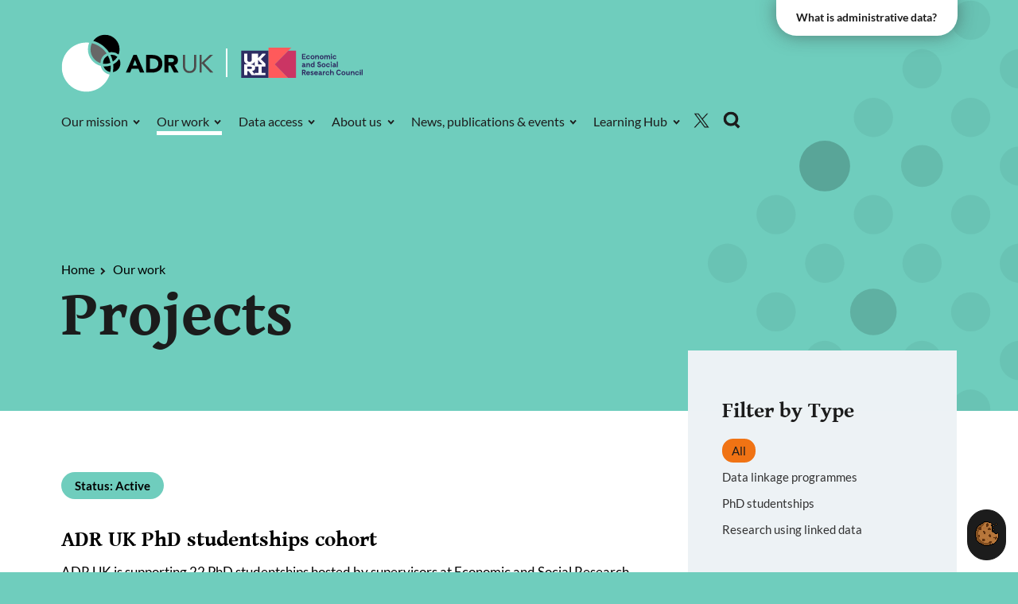

--- FILE ---
content_type: text/html; charset=utf-8
request_url: https://www.adruk.org/our-work/browse-all-projects/?tx_llcatalog_pi%5Bfilters%5D%5Bnews%5D=729&tx_llcatalog_pi%5Bfilters%5D%5Bthemes%5D=728&cHash=076096ddecf0ceae41e14141e2911867
body_size: 8613
content:
<!DOCTYPE html> <html dir="ltr" lang="en" prefix="og: http://ogp.me/ns#"><head> <meta charset="utf-8"> <!-- Designed & Developed by Liquid Light (https://www.liquidlight.co.uk) This website is powered by TYPO3 - inspiring people to share! TYPO3 is a free open source Content Management Framework initially created by Kasper Skaarhoj and licensed under GNU/GPL. TYPO3 is copyright 1998-2025 of Kasper Skaarhoj. Extensions are copyright of their respective owners. Information and contribution at https://typo3.org/ --> <link rel="icon" href="/typo3conf/ext/adruk/Resources/Public/Images/favicon.ico" type="image/vnd.microsoft.icon"> <title>Filter by Theme: Growing old - ADR UK</title> <meta http-equiv="x-ua-compatible" content="IE=edge"> <meta name="generator" content="TYPO3 CMS"> <meta name="viewport" content="width=device-width, initial-scale=1"> <meta name="robots" content="index,follow"> <meta name="description" content="ProjectsBrowse all research projects"> <meta property="og:description" content="ProjectsBrowse all research projects"> <meta name="twitter:card" content="summary"> <meta name="twitter:description" content="ProjectsBrowse all research projects"> <link rel="stylesheet" href="/typo3temp/assets/compressed/merged-4c4c024d61a7b7bb335d1f118dc1824d-7c1a6e1a67eeba85a50db85e3251f061.css.gzip?1764349652" media="all"> <link rel="stylesheet" href="/typo3temp/assets/compressed/merged-9ffd5b311c9f6780c68efb5f0e73a128-5ba28bc06be5e74335f3d8da3894ed50.css.gzip?1764349652" media="screen"> <link rel="stylesheet" href="/typo3temp/assets/compressed/merged-fb9377206fee9f3b565e5892508414e6-a1424f191c3aa1bb03eeab1a2680a0bb.css.gzip?1764349652" media="print"> <script src="/typo3temp/assets/compressed/iframemanager-bd6b8d24f792dfbf414f4fb357255098.js.gzip?1764349652" defer></script> <script src="/typo3temp/assets/compressed/consent-b24c5ed24f53a3066d58f1f2ed32f386.js.gzip?1764349652" defer></script> <script>
/*<![CDATA[*/
/*TS_inlineJS*/
document.documentElement.className+=' hasJs';
if(localStorage['EXT:CustomFonts'] && localStorage['EXT:CustomFonts'] === 'Loaded') {document.documentElement.className += ' fontsLoaded';}

/*]]>*/
</script> <meta name="twitter:image" property="og:image" content="https://www.adruk.org/fileadmin/_processed_/b/c/csm_OG-thumbnail_2a3abc3b28.jpg"><link rel="alternate" type="application/rss+xml" title="News &amp; blogs (RSS 2.0)" href="https://www.adruk.org/news-publications/news-blogs/rss"> <link rel="alternate" type="application/rss+xml" title="Events (RSS 2.0)" href="https://www.adruk.org/news-publications/events/rss"> <link rel="alternate" type="application/rss+xml" title="Publications &amp; reports (RSS 2.0)" href="https://www.adruk.org/news-publications/publications-reports/rss"> <link rel="alternate" type="application/rss+xml" title="Projects (RSS 2.0)" href="https://www.adruk.org/our-work/browse-all-projects/rss"> <link rel="alternate" type="application/rss+xml" title="What is the impact of our work? (RSS 2.0)" href="https://www.adruk.org/our-mission/our-impact/rss"> <link rel="alternate" type="application/rss+xml" title="Flagship datasets (RSS 2.0)" href="https://www.adruk.org/data-access/flagship-datasets/rss"> <link rel="alternate" type="application/rss+xml" title="Glossary (RSS 2.0)" href="https://www.adruk.org/learning-hub/glossary/rss"> <link rel="search" type="application/opensearchdescription+xml" title="ADR UK" href="https://www.adruk.org/open-search"><script>if(localStorage['EXT:CustomFonts'] && localStorage['EXT:CustomFonts'] === 'Loaded') {document.documentElement.className += ' fontsLoaded';}</script><link rel="icon" href="/typo3conf/ext/adruk/Resources/Public/Images/favicon.ico" sizes="any"><link rel="icon" href="/typo3conf/ext/adruk/Resources/Public/Images/favicon.svg" type="image/svg+xml"><link rel="apple-touch-icon" href="/typo3conf/ext/adruk/Resources/Public/Images/favicon_180.png"><link rel="dns-prefetch" href="https://www.googletagmanager.com"> <link rel="preconnect" crossorigin="" href="https://www.googletagmanager.com"><script>window.dataLayer = window.dataLayer || [];
function gtag(){dataLayer.push(arguments);}
gtag('consent', 'default', {'ad_storage': 'denied','ad_user_data': 'denied','ad_personalization': 'denied','analytics_storage': 'denied','functionality_storage': 'denied','personalization_storage': 'denied','security_storage': 'granted'});</script><script>(function(w,d,s,l,i){w[l]=w[l]||[];w[l].push({'gtm.start':
new Date().getTime(),event:'gtm.js'});var f=d.getElementsByTagName(s)[0],
j=d.createElement(s),dl=l!='dataLayer'?'&l='+l:'';j.async=true;j.src=
'https://www.googletagmanager.com/gtm.js?id='+i+dl;f.parentNode.insertBefore(j,f);
})(window,document,'script','dataLayer','GTM-5GRRPHT');</script><script type="text/plain" data-service="googletagmanager">gtag('consent', 'update', {'ad_storage': 'granted','ad_user_data': 'granted','ad_personalization': 'granted','analytics_storage': 'granted','functionality_storage': 'granted','personalization_storage': 'granted'});</script><link rel="manifest" href="https://www.adruk.org/manifest.webmanifest"><meta name="theme-color" content="#6FCDBD"><script>if(navigator.serviceWorker)navigator.serviceWorker.register('/sw.js', {scope:'/'})</script> <link rel="canonical" href="https://www.adruk.org/our-work/browse-all-projects/?tx_llcatalog_pi%5Bfilters%5D%5Bnews%5D=729&amp;tx_llcatalog_pi%5Bfilters%5D%5Bthemes%5D=728&amp;cHash=076096ddecf0ceae41e14141e2911867"> <!-- This site is optimized with the Yoast SEO for TYPO3 plugin - https://yoast.com/typo3-extensions-seo/ --> <script type="application/ld+json">[{"@context":"https:\/\/www.schema.org","@type":"BreadcrumbList","itemListElement":[{"@type":"ListItem","position":1,"item":{"@id":"https:\/\/www.adruk.org\/root\/","name":"ADR UK"}},{"@type":"ListItem","position":2,"item":{"@id":"https:\/\/www.adruk.org\/menu-main\/","name":"Menu - Main"}},{"@type":"ListItem","position":3,"item":{"@id":"https:\/\/www.adruk.org\/our-work\/","name":"Our work"}},{"@type":"ListItem","position":4,"item":{"@id":"https:\/\/www.adruk.org\/our-work\/browse-all-projects\/","name":"Browse all projects"}}]}]</script> </head> <body itemscope="" itemtype="https://schema.org/WebPage"> <noscript><div style="display:none;visibility:hiddenheight:0px; width:0px; " data-service="googletagmanager" data-id="https://www.googletagmanager.com/ns.html?id=GTM-5GRRPHT" data-autoscale=""></div></noscript> <div class="page" id="top"> <header class="siteHeader"> <div class="container"> <div class="logo"> <div class="wrapper"> <a title="ADR UK - Data driven change" href="https://www.adruk.org/"> <img title="ADR UK" alt="ADR UK" src="/typo3temp/assets/_processed_/7/e/csm_logo_print_e652f5b279.png" width="200" height="77"> </a> </div> </div> <nav class="mobileNavigation"> <ul role="list"> <li> <a data-target=".navigationWrapper" class="menu" href="/sitemap/"> <span>Menu</span> </a> </li> </ul> </nav> <div class="navigationWrapper"> <nav class="headerNavigation"> <div class="wrapper"> <ul role="list" class="navigation horizontal"> </ul> </div> </nav> <div class="searchOverlay"> <div class="searchOverlayWrapper"> <button class="searchOverlayClose"> <span>Close</span> </button> <div class="searchOverlayIntro"> <h2>What would you like to look for?</h2> </div> <div class="searchForm"> <form action="/search/" method="get" itemprop="potentialAction" itemscope="" itemtype="https://schema.org/SearchAction" role="search"> <fieldset> <legend>Site search</legend> <div class="fieldset"> <label> <span>Search keyword(s): </span> <input name="query" placeholder="" itemprop="query-input" type="search" size="20" autocomplete="off" aria-label="Search keyword(s)"> </label> <button class="search" title="Search"> <span>Search</span> </button> </div> </fieldset> </form> </div> </div> </div> <a aria-label="Search" class="searchTrigger" href="/search/"> <span>Search</span> </a> <div class="block"> <ul class="social"> <li> <a href="https://twitter.com/ADR_UK" rel="noopener noreferrer" target="_blank" title="Follow ADR UK on Twitter" aria-label="Follow ADR UK on Twitter"> <span>ADR_UK</span> </a> </li> </ul> </div> <nav class="primaryNavigation"> <div class="wrapper"> <ul role="list" class="navigation horizontal"> <li class="hasChildren "> <a href="/our-mission/" class="hasChildren "> <span>Our mission</span> </a> <ul class="subNav" role="list"> <li class=""> <a href="/our-mission/our-mission/" class=""> <span>Our mission</span> </a> </li> <li class=""> <a href="/our-mission/administrative-data/" class=""> <span>Administrative data</span> </a> </li> <li class=""> <a href="/our-mission/ethics-responsibility/" class=""> <span>Ethics &amp; responsibility</span> </a> </li> <li class=""> <a href="/our-mission/working-with-government/" class=""> <span>Working with government</span> </a> </li> <li class=""> <a href="/our-mission/working-with-researchers/" class=""> <span>Working with researchers</span> </a> </li> <li class="hasChildren "> <a href="/our-mission/working-with-the-public/" class="hasChildren "> <span>Working with the public</span> </a> <ul class="subNav" role="list"> <li class=""> <a href="/our-mission/working-with-the-public/defining-public-engagement-at-adr-uk/" class=""> <span>Defining public engagement at ADR UK</span> </a> </li> <li class=""> <a href="/our-mission/working-with-the-public/public-engagement-support-for-researchers/" class=""> <span>Public engagement support for researchers</span> </a> </li> <li class=""> <a href="/our-mission/working-with-the-public/partnering-with-community-organisations/" class=""> <span>Partnering with community organisations</span> </a> </li> </ul> </li> <li class=""> <a href="/our-mission/our-impact/" class=""> <span>Our impact</span> </a> </li> </ul> </li> <li class="active hasChildren "> <a href="/our-work/" class="active hasChildren "> <span>Our work</span> </a> <ul class="subNav" role="list"> <li class=""> <a href="/news-publications/funding-opportunities/" class=""> <span>Funding opportunities</span> </a> </li> <li class=""> <a href="/our-work/all-projects/" class=""> <span>All projects</span> </a> </li> <li class="active "> <a href="/our-work/" class="active "> <span>Our research themes</span> </a> </li> <li class="hasChildren "> <a href="/our-work/our-strategic-alliances-networks/" class="hasChildren "> <span>Our strategic alliances &amp; networks</span> </a> <ul class="subNav" role="list"> <li class=""> <a href="/our-work/our-strategic-alliances-networks/dare-uk-data-and-analytics-research-environments-uk/" class=""> <span>DARE UK (Data and Analytics Research Environments UK)</span> </a> </li> </ul> </li> </ul> </li> <li class="hasChildren "> <a href="/data-access/" class="hasChildren "> <span>Data access</span> </a> <ul class="subNav" role="list"> <li class=""> <a href="/data-access/data-catalogue/" class=""> <span>Data catalogue</span> </a> </li> <li class=""> <a href="/data-access/flagship-datasets/" class=""> <span>Flagship datasets</span> </a> </li> <li class=""> <a href="/data-access/" class=""> <span>Data access</span> </a> </li> <li class=""> <a href="/data-access/trusted-research-environments/" class=""> <span>Trusted research environments</span> </a> </li> <li class=""> <a href="/data-access/safepod-network/" class=""> <span>SafePod Network</span> </a> </li> </ul> </li> <li class="hasChildren "> <a href="/about-us/" class="hasChildren "> <span>About us</span> </a> <ul class="subNav" role="list"> <li class=""> <a href="/about-us/about-adr-uk/" class=""> <span>About ADR UK</span> </a> </li> <li class=""> <a href="/about-us/working-as-a-partnership-is-fundamental-to-the-success-of-adr-uk/adr-england/" class=""> <span>ADR England</span> </a> </li> <li class=""> <a href="/about-us/working-as-a-partnership-is-fundamental-to-the-success-of-adr-uk/adr-northern-ireland/" class=""> <span>ADR Northern Ireland</span> </a> </li> <li class=""> <a href="/about-us/working-as-a-partnership-is-fundamental-to-the-success-of-adr-uk/adr-scotland/" class=""> <span>ADR Scotland</span> </a> </li> <li class=""> <a href="/about-us/working-as-a-partnership-is-fundamental-to-the-success-of-adr-uk/adr-wales/" class=""> <span>ADR Wales</span> </a> </li> <li class=""> <a href="/about-us/working-as-a-partnership-is-fundamental-to-the-success-of-adr-uk/office-for-national-statistics/" class=""> <span>Office for National Statistics</span> </a> </li> <li class=""> <a href="/about-us/our-people/" class=""> <span>Our people</span> </a> </li> <li class=""> <a href="/about-us/governance/" class=""> <span>Governance</span> </a> </li> <li class=""> <a href="/about-us/adr-uk-ambassadors/" class=""> <span>ADR UK Ambassadors</span> </a> </li> <li class=""> <a href="/about-us/jobs-internships-placements/" class=""> <span>Jobs, internships &amp; placements</span> </a> </li> <li class=""> <a href="/about-us/contact-us/" class=""> <span>Contact us</span> </a> </li> </ul> </li> <li class="hasChildren "> <a href="/news-publications/" class="hasChildren "> <span>News, publications &amp; events</span> </a> <ul class="subNav" role="list"> <li class=""> <a href="/news-publications/news-blogs/" class=""> <span>News &amp; blogs</span> </a> </li> <li class=""> <a href="/news-publications/publications-reports/" class=""> <span>Publications &amp; reports</span> </a> </li> <li class="hasChildren "> <a href="/news-publications/events/" class="hasChildren "> <span>Events</span> </a> <ul class="subNav" role="list"> <li class=""> <a href="/news-publications/events/past-events/" class=""> <span>Past events</span> </a> </li> </ul> </li> <li class=""> <a href="/news-publications/funding-opportunities/" class=""> <span>Funding opportunities</span> </a> </li> <li class=""> <a href="/news-publications/impact-case-studies/" class=""> <span>Impact case studies</span> </a> </li> <li class=""> <a href="/news-publications/data-insights/" class=""> <span>Data Insights</span> </a> </li> <li class=""> <a href="/news-publications/data-explained/" class=""> <span>Data Explained</span> </a> </li> <li class=""> <a href="/news-publications/annual-reports/" class=""> <span>Annual Reports</span> </a> </li> </ul> </li> <li class="hasChildren "> <a href="/learning-hub/" class="hasChildren "> <span>Learning Hub</span> </a> <ul class="subNav" role="list"> <li class=""> <a href="/learning-hub/getting-started-with-administrative-data/" class=""> <span>Getting started with administrative data</span> </a> </li> <li class="hasChildren "> <a href="/learning-hub/skills-and-resources-to-use-administrative-data/" class="hasChildren "> <span>Skills and resources to use administrative data</span> </a> <ul class="subNav" role="list"> <li class=""> <a href="/learning-hub/skills-and-resources-to-use-administrative-data/accessing-data-for-research/" class=""> <span>Accessing data for research</span> </a> </li> <li class=""> <a href="/learning-hub/skills-and-resources-to-use-administrative-data/navigating-administrative-data/" class=""> <span>Navigating administrative data</span> </a> </li> <li class=""> <a href="/learning-hub/skills-and-resources-to-use-administrative-data/bias-in-administrative-data-and-in-linked-data/" class=""> <span>Bias in administrative data and in linked data</span> </a> </li> <li class=""> <a href="/learning-hub/skills-and-resources-to-use-administrative-data/code/" class=""> <span>Code</span> </a> </li> <li class=""> <a href="/learning-hub/skills-and-resources-to-use-administrative-data/writing-a-good-funding-application/" class=""> <span>Writing a good funding application</span> </a> </li> <li class=""> <a href="/learning-hub/skills-and-resources-to-use-administrative-data/achieving-policy-impact/" class=""> <span>Achieving policy impact</span> </a> </li> <li class=""> <a href="/learning-hub/skills-and-resources-to-use-administrative-data/public-engagement-in-practice/" class=""> <span>Public engagement in practice</span> </a> </li> <li class=""> <a href="/learning-hub/skills-and-resources-to-use-administrative-data/references-and-further-reading/" class=""> <span>References and further reading</span> </a> </li> </ul> </li> <li class=""> <a href="/learning-hub/exploring-the-potential-of-synthetic-data/" class=""> <span>Exploring the potential of synthetic data</span> </a> </li> <li class="hasChildren "> <a href="/learning-hub/user-groups-communities/" class="hasChildren "> <span>User groups &amp; communities</span> </a> <ul class="subNav" role="list"> <li class="hasChildren "> <a href="/learning-hub/user-groups-communities/adr-england-research-community-catalyst-youth-transitions/" class="hasChildren "> <span>Youth Transitions</span> </a> <ul class="subNav" role="list"> <li class=""> <a href="/learning-hub/user-groups-communities/adr-england-research-community-catalyst-youth-transitions/who-we-are/" class=""> <span>Who we are</span> </a> </li> </ul> </li> <li class="hasChildren "> <a href="/learning-hub/user-groups-communities/adr-england-research-community-catalyst-children-at-risk-of-poor-outcomes/" class="hasChildren "> <span>Children at Risk of Poor Outcomes</span> </a> <ul class="subNav" role="list"> <li class=""> <a href="/learning-hub/user-groups-communities/adr-england-research-community-catalyst-children-at-risk-of-poor-outcomes/who-we-are/" class=""> <span>Who we are</span> </a> </li> </ul> </li> <li class=""> <a href="/learning-hub/user-groups-communities/phd-noticeboard/" class=""> <span>PhD noticeboard</span> </a> </li> </ul> </li> <li class=""> <a href="/learning-hub/training-courses/" class=""> <span>Training courses</span> </a> </li> <li class=""> <a href="/learning-hub/glossary/" class=""> <span>Glossary</span> </a> </li> </ul> </li> </ul> </div> </nav> </div> <div class="patternContainer"> <div class="contentWrapper"> <a id="c4441"></a> <svg viewBox="0 0 585 585" version="1.1" class="pattern"> <g class="patternInner"> <circle cx="240" cy="450" r="30"></circle> <circle cx="30" cy="345" r="30"></circle> <circle cx="135" cy="240" r="30"></circle> <circle cx="30" cy="135" r="30"></circle> <circle cx="135" cy="555" r="30"></circle> <circle cx="240" cy="30" r="30"></circle> <circle cx="30" cy="450" r="30"></circle> <circle cx="135" cy="345" r="30"></circle> <circle cx="30" cy="555" r="30"></circle> <circle cx="345" cy="30" r="30"></circle> <circle cx="135" cy="135" r="30"></circle> <circle cx="240" cy="555" r="30"></circle> <circle cx="450" cy="240" r="30"></circle> <circle cx="240" cy="135" r="30"></circle> <circle cx="135" cy="450" r="30"></circle> <circle cx="135" cy="30" r="30"></circle> <circle cx="240" cy="345" r="30"></circle> <circle cx="345" cy="135" r="30"></circle> <circle cx="240" cy="240" r="30"></circle> <circle cx="450" cy="555" r="30"></circle> <circle cx="555" cy="240" r="30"></circle> <circle cx="345" cy="345" r="30"></circle> <circle cx="345" cy="240" r="30"></circle> <circle cx="450" cy="135" r="30"></circle> <circle cx="345" cy="555" r="30"></circle> <circle cx="450" cy="30" r="30"></circle> <circle cx="345" cy="450" r="30"></circle> <circle cx="555" cy="345" r="30"></circle> <circle cx="450" cy="345" r="30"></circle> <circle cx="555" cy="555" r="30"></circle> <circle cx="555" cy="30" r="30"></circle> <circle cx="450" cy="450" r="30"></circle> <circle cx="30" cy="240" r="30"></circle> <circle cx="555" cy="135" r="30"></circle> <circle cx="30" cy="30" r="30"></circle> <circle cx="555" cy="450" r="30"></circle> </g> </svg> </div> </div> </div> </header> <main id="content"> <div class="container"> <!--TYPO3SEARCH_begin--> <div class="pageLayout twoColumnPage"> <div class="wrapper"> <div class="pageRow contentHeader header"> <div class="wrapper"> <div class="pageImage"></div> <div class="dataButton"> <a href="/our-mission/administrative-data/" title="Administrative data page">What is administrative data?</a> </div> <div class="contentWrapper"> <div class="breadcrumb"> <div class="wrapper"> <ol itemprop="breadcrumb" itemscope="" itemtype="http://schema.org/BreadcrumbList"> <li itemprop="itemListElement" itemscope="" itemtype="http://schema.org/ListItem"> <meta itemprop="position" content="1"> <a href="/" itemprop="item"> <span itemprop="name"> Home </span> </a> </li> <li itemprop="itemListElement" itemscope="" itemtype="http://schema.org/ListItem"> <meta itemprop="position" content="2"> <a href="/our-work/" itemprop="item"> <span itemprop="name"> Our work </span> </a> </li> </ol> </div> </div> <h1 itemprop="name"><span>Projects</span></h1> </div> </div> </div> <div class="pageRow content" itemprop="mainContentOfPage" itemscope="" itemtype="http://schema.org/WebPageElement"> <div class="wrapper"> <div class="pageColumn primary"> <div class="wrapper"> <a id="c4076"></a> <!-- BEGIN: Content of extension "ll_catalog", plugin "tx_llcatalog_pi" --> <div class="tx-llcatalog-pi"> <div class="news list default"> <div class="summary"></div> <div class="records"> <div class="record model-projects active"> <a href="/our-work/browse-all-projects/adr-uk-phd-studentships-cohort/"> <div class="content"> <div class="status"><strong>Status: Active</strong></div> <span class="date">24 October 2023</span><span class="author"></span> <h2>ADR UK PhD studentships cohort</h2> <p>ADR UK is supporting 22 PhD studentships hosted by supervisors at Economic and Social Research Council (ESRC) Doctoral Training Partnerships (DTPs) across the UK. These PhD studentships will use ADR UK’s new linked flagship datasets to answer policy-relevant research questions.</p> <!--BEGIN tx_adruk_flagship_dataset_title --> <p><strong>Dataset used:</strong> </p> <!--END tx_adruk_flagship_dataset_title --> <p class="fauxLink"><strong>Read more</strong></p> </div> </a> </div> <div class="record mainProject model-projects active"> <a href="/our-work/browse-all-projects/dynamics-in-private-pension-saving-681/"> <div class="content"> <span class="variant">Data linkage programmes</span> <div class="status"><strong>Status: Active</strong></div> <span class="date">13 February 2023</span><span class="author"></span> <h2>Dynamics in private pension saving</h2> <p>This project, led by the Institute for Fiscal Studies, will produce two new linked datasets on private pension saving that are high quality and accessible for approved research. The dataset will provide a comprehensive picture of how much money people in the UK are putting into personal pensions set against their employment type and total earnings. It will include employees as well as the self-employed, people working for their own companies and those not working.</p> <!--BEGIN tx_adruk_flagship_dataset_title --> <p><strong>Dataset used:</strong> </p> <!--END tx_adruk_flagship_dataset_title --> <p class="fauxLink"><strong>Read more</strong></p> </div> </a> </div> <div class="record model-projects active"> <a href="/our-work/browse-all-projects/identifying-the-links-between-hearing-loss-and-dementia-212/"> <div class="content"> <div class="status"><strong>Status: Active</strong></div> <span class="date">5 May 2020</span><span class="author"></span> <h2>Identifying the links between hearing loss and dementia</h2> <p>This project will link new and existing health data to examine the relationship between hearing loss, hearing aid use and dementia in Wales.</p> <!--BEGIN tx_adruk_flagship_dataset_title --> <p><strong>Dataset used:</strong> </p> <!--END tx_adruk_flagship_dataset_title --> <p class="fauxLink"><strong>Read more</strong></p> </div> </a> </div> <div class="record model-projects active"> <a href="/our-work/browse-all-projects/care-in-the-last-years-of-life-104/"> <div class="content"> <div class="status"><strong>Status: Active</strong></div> <span class="date">30 July 2019</span><span class="author"></span> <h2>Care in the last years of life</h2> <p>The overall aim of this study is to develop understanding of factors influencing the availability and utilisation of formal and informal care in Scotland during the final stages of life, and study trends over time.</p> <!--BEGIN tx_adruk_flagship_dataset_title --> <p><strong>Dataset used:</strong> </p> <!--END tx_adruk_flagship_dataset_title --> <p class="fauxLink"><strong>Read more</strong></p> </div> </a> </div> <div class="record model-projects active"> <a href="/our-work/browse-all-projects/understanding-users-of-concessionary-fares-100/"> <div class="content"> <div class="status"><strong>Status: Active</strong></div> <span class="date">29 July 2019</span><span class="author"></span> <h2>Understanding users of concessionary fares</h2> <p>The aim of this research is to analyse the profile and rates of uptake and use of SmartPasses by the population aged 60 and over in Northern Ireland.</p> <!--BEGIN tx_adruk_flagship_dataset_title --> <p><strong>Dataset used:</strong> </p> <!--END tx_adruk_flagship_dataset_title --> <p class="fauxLink"><strong>Read more</strong></p> </div> </a> </div> <div class="record model-projects closed"> <a href="/our-work/browse-all-projects/physical-healthcare-outcomes-for-people-with-severe-mental-illness-94/"> <div class="content"> <div class="status"><strong>Status: Closed</strong></div> <span class="date">29 July 2019</span><span class="author"></span> <h2>Physical healthcare outcomes for people with severe mental illness</h2> <p>The study aims to provide evidence about the medical outcomes of people with severe mental illness (SMI) in Northern Ireland.</p> <!--BEGIN tx_adruk_flagship_dataset_title --> <p><strong>Dataset used:</strong> </p> <!--END tx_adruk_flagship_dataset_title --> <p class="fauxLink"><strong>Read more</strong></p> </div> </a> </div> <div class="record model-projects active"> <a href="/our-work/browse-all-projects/health-service-use-and-outcomes-in-later-life-93/"> <div class="content"> <div class="status"><strong>Status: Active</strong></div> <span class="date">29 July 2019</span><span class="author"></span> <h2>Health service use and outcomes in later life</h2> <p>In a Northern Ireland context, this study will provide an opportunity to examine later-life health inequalities related to service use.</p> <!--BEGIN tx_adruk_flagship_dataset_title --> <p><strong>Dataset used:</strong> </p> <!--END tx_adruk_flagship_dataset_title --> <p class="fauxLink"><strong>Read more</strong></p> </div> </a> </div> </div> </div> </div> <!-- END: Content of extension "ll_catalog", plugin "tx_llcatalog_pi" --> </div> </div> <div class="pageColumn secondary"> <div class="wrapper"> <a id="c4521"></a> <!-- BEGIN: Content of extension "ll_catalog", plugin "tx_llcatalog_pi" --> <div class="tx-llcatalog-pi"> <div class="news filters" id="c4521-filters"> <form method="get" action="/our-work/browse-all-projects/#c4521-filters"> <fieldset> <legend>Search filters</legend> <div class="fieldset"> <div class="filter categories link news"> <h3>Filter by Type</h3> <div class="categories"> <div class="hide"> <input type="hidden" name="tx_llcatalog_pi[filters][news]" value="729"> </div> <ul> <li data-id="0" data-count="0" class="active">All</li> <li data-id="814" data-count="1"><a href="/our-work/browse-all-projects/?tx_llcatalog_pi%5Bfilters%5D%5Bnews%5D=814&amp;tx_llcatalog_pi%5Bfilters%5D%5Bthemes%5D=728&amp;cHash=59ccbea8e8b9fbb97e058e1e59eff680">Data linkage programmes</a></li> <li data-id="1093" data-count="1"><a href="/our-work/browse-all-projects/?tx_llcatalog_pi%5Bfilters%5D%5Bnews%5D=1093&amp;tx_llcatalog_pi%5Bfilters%5D%5Bthemes%5D=728&amp;cHash=de9c1de0ddf8925e45f1e0a1c6d3253b">PhD studentships</a></li> <li data-id="458" data-count="7"><a href="/our-work/browse-all-projects/?tx_llcatalog_pi%5Bfilters%5D%5Bnews%5D=458&amp;tx_llcatalog_pi%5Bfilters%5D%5Bthemes%5D=728&amp;cHash=52670b48cc40b55bcea4020c649c2082">Research using linked data</a></li> </ul> <div class="clear"></div> </div> </div> <div class="filter categories link partnerships"> <h3>Filter by Partner</h3> <div class="categories"> <div class="hide"> <input type="hidden" name="tx_llcatalog_pi[filters][partnerships]" value=""> </div> <ul> <li data-id="0" data-count="0" class="active">All</li> <li data-id="766" data-count="1"><a href="/our-work/browse-all-projects/?tx_llcatalog_pi%5Bfilters%5D%5Bnews%5D=729&amp;tx_llcatalog_pi%5Bfilters%5D%5Bpartnerships%5D=766&amp;tx_llcatalog_pi%5Bfilters%5D%5Bthemes%5D=728&amp;cHash=1e8c3034367a7b3e1022057700b2b69b">ADR England</a></li> <li data-id="742" data-count="3"><a href="/our-work/browse-all-projects/?tx_llcatalog_pi%5Bfilters%5D%5Bnews%5D=729&amp;tx_llcatalog_pi%5Bfilters%5D%5Bpartnerships%5D=742&amp;tx_llcatalog_pi%5Bfilters%5D%5Bthemes%5D=728&amp;cHash=ac3ca68991624ffbbb0c8af5064bab52">ADR Northern Ireland</a></li> <li data-id="741" data-count="1"><a href="/our-work/browse-all-projects/?tx_llcatalog_pi%5Bfilters%5D%5Bnews%5D=729&amp;tx_llcatalog_pi%5Bfilters%5D%5Bpartnerships%5D=741&amp;tx_llcatalog_pi%5Bfilters%5D%5Bthemes%5D=728&amp;cHash=f972aa807cc78dea73aede190e501b4d">ADR Scotland</a></li> <li data-id="879" data-count="1"><a href="/our-work/browse-all-projects/?tx_llcatalog_pi%5Bfilters%5D%5Bnews%5D=729&amp;tx_llcatalog_pi%5Bfilters%5D%5Bpartnerships%5D=879&amp;tx_llcatalog_pi%5Bfilters%5D%5Bthemes%5D=728&amp;cHash=7b4f642cb5dd0c2db977218a0fbbfde2">ADR UK Partnership</a></li> <li data-id="743" data-count="1"><a href="/our-work/browse-all-projects/?tx_llcatalog_pi%5Bfilters%5D%5Bnews%5D=729&amp;tx_llcatalog_pi%5Bfilters%5D%5Bpartnerships%5D=743&amp;tx_llcatalog_pi%5Bfilters%5D%5Bthemes%5D=728&amp;cHash=e2a832582b434adcc7cdfe12e2c477d8">ADR Wales</a></li> <li data-id="744" data-count="1"><a href="/our-work/browse-all-projects/?tx_llcatalog_pi%5Bfilters%5D%5Bnews%5D=729&amp;tx_llcatalog_pi%5Bfilters%5D%5Bpartnerships%5D=744&amp;tx_llcatalog_pi%5Bfilters%5D%5Bthemes%5D=728&amp;cHash=6aa54de70bed766231742aa02ce4bf53">Office for National Statistics</a></li> </ul> <div class="clear"></div> </div> </div> <div class="filter categories link themes"> <h3>Filter by Theme</h3> <div class="categories"> <div class="hide"> <input type="hidden" name="tx_llcatalog_pi[filters][themes]" value="728"> </div> <ul> <li data-id="0" data-count="0"><a href="/our-work/browse-all-projects/?tx_llcatalog_pi%5Bfilters%5D%5Bnews%5D=729&amp;tx_llcatalog_pi%5Bfilters%5D%5Bthemes%5D=0&amp;cHash=b3ca2290fa790786e772315e1b2e979f">All</a></li> <li data-id="726" data-count="50"><a href="/our-work/browse-all-projects/?tx_llcatalog_pi%5Bfilters%5D%5Bnews%5D=729&amp;tx_llcatalog_pi%5Bfilters%5D%5Bthemes%5D=726&amp;cHash=638f836fd436f3e4ea6de9737e4e1b00">Children &amp; young people</a></li> <li data-id="730" data-count="8"><a href="/our-work/browse-all-projects/?tx_llcatalog_pi%5Bfilters%5D%5Bnews%5D=729&amp;tx_llcatalog_pi%5Bfilters%5D%5Bthemes%5D=730&amp;cHash=b33b9cfedee8dfc9351b0ce3b1c4dfcb">Climate &amp; sustainability</a></li> <li data-id="800" data-count="18"><a href="/our-work/browse-all-projects/?tx_llcatalog_pi%5Bfilters%5D%5Bnews%5D=729&amp;tx_llcatalog_pi%5Bfilters%5D%5Bthemes%5D=800&amp;cHash=bc57c7d6b026e72d3d30fc47ea86c25f">Crime &amp; justice</a></li> <li data-id="728" data-count="7" class="active">Growing old</li> <li data-id="725" data-count="71"><a href="/our-work/browse-all-projects/?tx_llcatalog_pi%5Bfilters%5D%5Bnews%5D=729&amp;tx_llcatalog_pi%5Bfilters%5D%5Bthemes%5D=725&amp;cHash=476b78d831409244a34fa10ad1fc3076">Health &amp; wellbeing</a></li> <li data-id="724" data-count="27"><a href="/our-work/browse-all-projects/?tx_llcatalog_pi%5Bfilters%5D%5Bnews%5D=729&amp;tx_llcatalog_pi%5Bfilters%5D%5Bthemes%5D=724&amp;cHash=99318bafdc2d74f3aebaf90d07573344">Housing &amp; communities</a></li> <li data-id="729" data-count="51"><a href="/our-work/browse-all-projects/?tx_llcatalog_pi%5Bfilters%5D%5Bnews%5D=729&amp;tx_llcatalog_pi%5Bfilters%5D%5Bthemes%5D=729&amp;cHash=0342ad0d848b6dd134b1950c163f01d4">Inequality &amp; social inclusion</a></li> <li data-id="727" data-count="25"><a href="/our-work/browse-all-projects/?tx_llcatalog_pi%5Bfilters%5D%5Bnews%5D=729&amp;tx_llcatalog_pi%5Bfilters%5D%5Bthemes%5D=727&amp;cHash=879bb98b8816f48766953f1a8921a657">World of work</a></li> </ul> <div class="clear"></div> </div> </div> <div class="filter set link status"> <h3>Filter by Project Status</h3> <div class="categories"> <div class="hide"> <input type="hidden" name="tx_llcatalog_pi[filters][status]" value=""> </div> <ul> <li class="active">All</li> <li><a href="/our-work/browse-all-projects/?tx_llcatalog_pi%5Bfilters%5D%5Bstatus%5D=active&amp;cHash=88c04a8e24143e9335cc902cf80dd90c">Active</a></li> <li><a href="/our-work/browse-all-projects/?tx_llcatalog_pi%5Bfilters%5D%5Bstatus%5D=closed&amp;cHash=07bef6675c372631cc311f674a6220fc">Closed</a></li> </ul> <div class="clear"></div> </div> </div> </div> </fieldset> <div class="clear"></div> </form> </div> </div> <!-- END: Content of extension "ll_catalog", plugin "tx_llcatalog_pi" --> </div> </div> </div> </div> <div class="pageRow contentFooter footer"> <div class="wrapper"> <div class="contentWrapper"> <a id="c7960"></a> <h2 class="text-center">In this section</h2> </div> <a id="c7956"></a> <ul class="menu menuSubpages"> <li class=""> <a href="/news-publications/funding-opportunities/" title="Funding opportunities"> <span>Funding opportunities</span> </a> </li> <li class=""> <a href="/our-work/all-projects/" title="All projects"> <span>All projects</span> </a> </li> <li class=" active"> <a href="/our-work/" title="Our research themes"> <span>Our research themes</span> </a> </li> <li class=""> <a href="/our-work/our-strategic-alliances-networks/" title="Our strategic alliances &amp; networks"> <span>Our strategic alliances &amp; networks</span> </a> </li> </ul> </div> </div> </div> </div> <!--TYPO3SEARCH_end--> </div> </main> <footer class="siteFooter footer"> <div class="footerWrap upperFooter"> <div class="container"> <nav class="footerNavigation"> <div class="wrapper"> <ul role="list" class="navigation horizontal"> <li class=""> <a href="/about-us/contact-us/" class=""> <span>Contact</span> </a> </li> <li class=""> <a href="/terms-of-use-privacy-policy/" class=""> <span>Terms of use &amp; privacy policy</span> </a> </li> <li class=""> <a href="/requesting-information/" class=""> <span>Requesting information</span> </a> </li> <li class=""> <a href="/accessibility-statement/" class=""> <span>Accessibility statement</span> </a> </li> <li class=""> <a href="/brand-toolkit/" class=""> <span>Brand toolkit</span> </a> </li> <li class=""> <a href="/sitemap/" class=""> <span>Sitemap</span> </a> </li> <li class=""> <a href="/search/" class=""> <span>Search</span> </a> </li> </ul> </div> </nav> </div> </div> <div class="footerWrap lowerFooter"> <div class="container"> <div class="footerSignUp"> <div class="contentWrapper"> <h2 class="text-center">Subscribe to our monthly newsletter</h2> </div> <div class="contentWrapper"> <div class="footerSignUpForm"> <form class="js-cm-form" id="subForm" action="https://www.createsend.com/t/subscribeerror?description=" method="post" data-id="2BE4EF332AA2E32596E38B640E905619E7D0693D217E8B6DF0310EC90AAAD192C5CE548C277C696CC30BBF8BFFC3119A91DC2C178D176CB50904B85634A3DF1C"> <div class="input"> <div> <input autocomplete="Email" aria-label="Email" class="js-cm-email-input qa-input-email" id="fieldEmail" maxlength="200" name="cm-wurxl-wurxl" required="" type="email" placeholder="Your email address"> </div> </div> <button type="submit">Subscribe</button> </form> </div> <script src="https://js.createsend1.com/javascript/copypastesubscribeformlogic.js"></script> </div> </div> <div class="contentWrapper"> <div class="logo"> <div class="wrapper"> <a title="ADR UK - Data driven change" href="https://www.adruk.org/"> <img title="ADR UK" alt="ADR UK" src="/typo3temp/assets/_processed_/7/e/csm_logo_print_e652f5b279.png" width="200" height="77"> </a> </div> </div> <div class="socialWrapper"> <ul class="social"> <li> <a href="https://twitter.com/ADR_UK" rel="noopener" title="Follow ADR UK on Twitter"> <span>ADR_UK</span> </a> </li> <li> <a href="https://linkedin.com/company/adr-uk" rel="noopener" title="Follow ADR UK on LinkedIn"> <span>Adr-uk</span> </a> </li> <li> <a href="https://youtube.com/channel/UCiKOY4SnbznciaJwB2sSQRQ" rel="noopener" title="ADR UK on YouTube"> <span>Channel/UCiKOY4SnbznciaJwB2sSQRQ</span> </a> </li> </ul> </div> </div> <div class="contentWrapper"> <div class="copyright"> © 2025 ADR UK </div> <div class="credits"> <div class="wrapper"> <a href="https://www.liquidlight.co.uk/" rel="noopener"> Web design agency </a> - Liquid Light </div> </div> </div> </div> </div> </footer> </div> <script data-schema="WebSite" type="application/ld+json">{"@context":"http:\/\/schema.org","@type":"WebSite","name":"ADR UK","url":"https:\/\/www.adruk.org\/","description":"Browse all research projects","potentialAction":{"@type":"SearchAction","target":"https:\/\/www.adruk.org\/search\/?query={query}","query-input":"required name=query"}}</script> <script data-schema="Organization" type="application/ld+json">{"@context":"http:\/\/schema.org","@type":"Organization","name":"ADR UK","url":"https:\/\/www.adruk.org\/","description":"Browse all research projects"}</script> <div class="tx-cf-cookiemanager"> <div style="display: none;" id="cf-cookiemanager-1682010733" data-page="" data-url="aHR0cHM6Ly93d3cuYWRydWsub3JnL291ci13b3JrL2Jyb3dzZS1hbGwtcHJvamVjdHM/[base64]"></div> <div class="cf-cookie-openconsent"> <a type="button" data-cc="c-settings" href="#" title="cookie consent" aria-haspopup="dialog"> <img title="Cookie Settings" alt="Cookie Extension Logo" src="/typo3conf/ext/cf_cookiemanager/Resources/Public/Icons/Extension.svg" width="30" height="32"> </a> </div> </div> <script src="/typo3temp/assets/compressed/core-a77194c68f666af1c0cfb5e4274cd2be.js.gzip?1764349652" async="async" defer></script> <script defer data-script-blocking-disabled="true" src="/typo3temp/assets/cookieconfig035dba5d75538a9bbe0b4da4422759a0e.js?1764429040"></script> </body> </html> 

--- FILE ---
content_type: text/css; charset=utf-8
request_url: https://www.adruk.org/typo3temp/assets/compressed/merged-9ffd5b311c9f6780c68efb5f0e73a128-5ba28bc06be5e74335f3d8da3894ed50.css.gzip?1764349652
body_size: 31596
content:
html{line-height:1.15;-webkit-text-size-adjust:100%}body{margin:0}main{display:block}hr{-webkit-box-sizing:content-box;box-sizing:content-box;height:0;overflow:visible}pre{font-family:monospace,monospace;font-size:1em}a{background-color:transparent}abbr[title]{border-bottom:none;text-decoration:underline;-webkit-text-decoration:underline dotted;text-decoration:underline dotted}code,kbd,samp{font-family:monospace,monospace;font-size:1em}small{font-size:80%}sub,sup{font-size:75%;line-height:0;position:relative;vertical-align:baseline}sub{bottom:-.25em}sup{top:-.5em}button,input,optgroup,select,textarea{font-family:inherit;font-size:100%;line-height:1.15;margin:0}button,input{overflow:visible}button,select{text-transform:none}button,[type=button],[type=reset],[type=submit]{-webkit-appearance:button}button::-moz-focus-inner,[type=button]::-moz-focus-inner,[type=reset]::-moz-focus-inner,[type=submit]::-moz-focus-inner{border-style:none;padding:0}button:-moz-focusring,[type=button]:-moz-focusring,[type=reset]:-moz-focusring,[type=submit]:-moz-focusring{outline:ButtonText dotted 1px}fieldset{padding:.35em .75em .625em}legend{-webkit-box-sizing:border-box;box-sizing:border-box;color:inherit;display:table;max-width:100%;padding:0;white-space:normal}progress{vertical-align:baseline}textarea{overflow:auto}[type=checkbox],[type=radio]{-webkit-box-sizing:border-box;box-sizing:border-box;padding:0}[type=number]::-webkit-inner-spin-button,[type=number]::-webkit-outer-spin-button{height:auto}[type=search]{-webkit-appearance:textfield;outline-offset:-2px}[type=search]::-webkit-search-decoration{-webkit-appearance:none}::-webkit-file-upload-button{-webkit-appearance:button;font:inherit}details{display:block}summary{display:list-item}template,[hidden]{display:none}img,object,iframe{border:0}img{max-width:100%;vertical-align:middle}object,iframe{width:100%}figure{margin:0}b,strong{font-weight:700}.hide,.isHidden{display:none}.clear{clear:both}.text-center{text-align:center}.text-right{text-align:right}.text-justify{text-align:justify}.breadcrumb ol{list-style:none;padding:0;margin:0}.breadcrumb ol > li{display:inline;padding:0;margin:0}.breadcrumb ol > li + li::before{content:"»";padding:0 .25rem}button,input[type=submit],input[type=button],input[type=clear]{-webkit-appearance:none;-moz-appearance:none;appearance:none;cursor:pointer}.ce-textpic::after{content:"";display:table;clear:both}.ce-textpic figure{margin:var(--cetextpic-margin,0 0 1rem)}.ce-align-center,.ce-center .ce-gallery{text-align:center}.ce-align-right,.ce-right .ce-gallery{text-align:right}.ce-align-left,.ce-left .ce-gallery{text-align:left}.ce-intext.ce-nowrap.ce-left .ce-gallery,.ce.intext.ce-left .ce-gallery{float:left;max-width:var(--thirtySeventyWidth);margin-right:var(--gutter)}.ce-intext.ce-nowrap.ce-left .ce-gallery{max-width:var(--thirtySeventyWidth)}.ce-intext.ce-nowrap.ce-left .ce-bodytext{padding-left:var(--gutter);margin-left:var(--thirtySeventyWidth)}.ce-intext.ce-nowrap.ce-right .ce-gallery,.ce.intext.ce-right .ce-gallery{float:right;max-width:var(--thirtySeventyWidth);margin-left:var(--gutter)}.ce-intext.ce-nowrap.ce-right .ce-gallery{max-width:var(--thirtySeventyWidth)}.ce-intext.ce-nowrap.ce-right .ce-bodytext{margin-right:var(--thirtySeventyWidth);padding-right:var(--gutter)}.ce-border figure img,.ce-border iframe{border:var(--ceborder-img-border,thin solid var(--primary))}.ce-image::after{content:"";display:table;clear:both}.ce-image .ce-row{display:-webkit-box;display:-ms-flexbox;display:flex;-webkit-box-align:center;-ms-flex-align:center;align-items:center;-webkit-box-pack:start;-ms-flex-pack:start;justify-content:flex-start;margin-left:-1rem}.ce-image .ce-row .ce-column{margin:0 0 1rem;padding-left:1rem;width:100%;max-width:100%}.ce-image[data-ce-columns="2"] .ce-row .ce-column{width:50%}.ce-image[data-ce-columns="3"] .ce-row .ce-column{width:33.33%}.ce-image[data-ce-columns="4"] .ce-row .ce-column{width:25%}.ce-image[data-ce-columns="5"] .ce-row .ce-column{width:20%}.ce-image[data-ce-columns="6"] .ce-row .ce-column{width:16.66%}.mapContainer img{max-width:none}.messages{margin:0;padding:0;list-style-type:none}.messages > li{padding:0;margin:0;background-image:none}.messages > li > ul{margin:0;padding:0;list-style-type:none}.userConnectionStatus{display:none}.isOffline .userConnectionStatus{display:block}.jumpToTop,.jumpToContent{font-size:var(--jumpToFontSize,.75rem);font-weight:var(--jumpToFontWeight,normal);padding:var(--jumpToPadding,.2rem .5rem);margin:var(--jumpToMargin,0);background-color:var(--jumpToBg,var(--primary));color:var(--jumpToColour,var(--neutralLightest));-webkit-transition:var(--jumpToTransition,.3s ease);transition:var(--jumpToTransition,.3s ease);-webkit-transition-property:var(--jumpToTransitionProperty,transform);transition-property:var(--jumpToTransitionProperty,transform);z-index:var(--jumpToZindex,10)}.jumpToTop:focus,.jumpToContent:focus{-webkit-transform:var(--jumpToFocusTransform,translateY(0));-ms-transform:var(--jumpToFocusTransform,translateY(0));transform:var(--jumpToFocusTransform,translateY(0));color:var(--jumpToFocusColour,var(--neutralLightest))}.jumpToContent{position:var(--jumpToContentPosition,absolute);top:var(--jumpToContentPositionTop,0);right:var(--jumpToContentPositionRight,1rem);-webkit-transform:var(--jumpToContentTransform,translateY(-5rem));-ms-transform:var(--jumpToContentTransform,translateY(-5rem));transform:var(--jumpToContentTransform,translateY(-5rem))}.jumpToTop{position:var(--jumpToTopPosition,fixed);left:var(--jumpToTopPositionLeft,1rem);bottom:var(--jumpToTopPositionBottom,2rem);-webkit-transform:var(--jumpToTopTransform,translateY(7rem));-ms-transform:var(--jumpToTopTransform,translateY(7rem));transform:var(--jumpToTopTransform,translateY(7rem))}.ce-textpic figure.video{display:block;height:auto;padding:0;margin:0}.ce-textpic .video-embed{position:relative;height:0;padding-top:56.25%;margin-bottom:1rem}.ce-textpic .video-embed > iframe,.ce-textpic .video-embed > video,.ce-textpic .video-embed > object{position:absolute;top:0;left:0;width:100%;height:100%}.video{position:relative;margin-bottom:1rem}.video > iframe,.video > video,.video > object{position:absolute;top:0;left:0;width:100%;height:100%}.fb_iframe_widget{display:block!important;margin:0 auto 1rem;text-align:center!important}html{-webkit-box-sizing:var(--documentBoxSizing,border-box);box-sizing:var(--documentBoxSizing,border-box)}*,*::before,*::after{-webkit-box-flex:var(--universalSelectorFlex,0 1 auto);-ms-flex:var(--universalSelectorFlex,0 1 auto);flex:var(--universalSelectorFlex,0 1 auto);-webkit-box-sizing:var(--universalSelectorBoxSizing,inherit);box-sizing:var(--universalSelectorBoxSizing,inherit)}.icon{display:inline-block;background-repeat:no-repeat;background-image:url('../../../typo3conf/ext/adruk/Resources/Public/Images/sprite.svg?1764348048');background-size:277.875em 233.4375em;font-size:1em}.icon[data-icon=address]{width:1.66875em;height:1.675em;background-position:.03125em .03125em}.icon[data-icon=bulletPrimary]{width:.5625em;height:.5625em;background-position:-1.90625em -1.90625em}.icon[data-icon=burger]{width:1.125em;height:.875em;background-position:-2.71875em -2.71875em}.icon[data-icon=calendar]{width:1.3125em;height:1.375em;background-position:-4.09375em -3.84375em}.icon[data-icon=chain]{width:1.0625em;height:1.0625em;background-position:-5.65625em -5.46875em}.icon[data-icon=chevron]{width:.6875em;height:1em;background-position:-6.96875em -6.78125em}.icon[data-icon=chevronSmall]{width:.5625em;height:.4375em;background-position:-7.90625em -8.03125em}.icon[data-icon=close]{width:2em;height:1.9375em;background-position:-8.71875em -8.71875em}.icon[data-icon=docTypeDoc]{width:3.8125em;height:3.8125em;background-position:-10.96875em -10.90625em}.icon[data-icon=docTypeLink]{width:3.8125em;height:3.8125em;background-position:-15.03125em -14.96875em}.icon[data-icon=docTypeResource]{width:3.8125em;height:3.8125em;background-position:-19.09375em -19.03125em}.icon[data-icon=documents]{width:1.3125em;height:1.5625em;background-position:-23.15625em -23.09375em}.icon[data-icon=dots]{width:7.375em;height:4.625em;background-position:-24.71875em -24.90625em}.icon[data-icon=download]{width:1.9375em;height:1.9375em;background-position:-32.34375em -29.78125em}.icon[data-icon=email]{width:1.5625em;height:1.0625em;background-position:-34.53125em -31.96875em}.icon[data-icon=external]{width:1.0625em;height:1.0625em;background-position:-36.34375em -33.28125em}.icon[data-icon=flowChartMarker]{width:3.5em;height:4.25em;background-position:-37.65625em -34.59375em}.icon[data-icon=home]{width:1.25em;height:1.3125em;background-position:-41.40625em -39.09375em}.icon[data-icon=imageGraphic]{width:7.125em;height:9.75em;background-position:-42.90625em -40.65625em}.icon[data-icon=linkedin]{width:1.5em;height:1.375em;background-position:-50.28125em -50.65625em}.icon[data-icon=loading]{width:1.75em;height:1.8125em;background-position:-52.03125em -52.28125em}.icon[data-icon=logo]{width:11.3125em;height:4.3125em;background-position:-54.03125em -54.34375em}.icon[data-icon=logo2023conf]{width:29.1875em;height:5.125em;background-position:-65.59375em -58.90625em}.icon[data-icon=logoAnnualReportDark]{width:11.75em;height:5.0625em;background-position:-95.03125em -64.28125em}.icon[data-icon=logoAnnualReportLight]{width:11.75em;height:5.0625em;background-position:-107.03125em -69.59375em}.icon[data-icon=logoAnnualReports]{width:22.0625em;height:8.25em;background-position:-119.03125em -74.90625em}.icon[data-icon=magnifyingGlass]{width:1.5625em;height:1.625em;background-position:-141.34375em -83.40625em}.icon[data-icon=megaphone]{width:1.4375em;height:1.1875em;background-position:-143.15625em -85.28125em}.icon[data-icon=minus]{width:1.3125em;height:.3125em;background-position:-144.84375em -86.71875em}.icon[data-icon=newsletter]{width:2.9375em;height:2.9375em;background-position:-146.40625em -87.28125em}.icon[data-icon=orangeTriangle]{width:1.82125em;height:.9375em;background-position:-149.59375em -90.46875em}.icon[data-icon=oval]{width:28.75em;height:28.75em;background-position:-151.71875em -91.65625em}.icon[data-icon=pattern]{width:47.75em;height:47.8125em;background-position:-180.71875em -120.65625em}.icon[data-icon=patternCropped]{width:24.6875em;height:40.875em;background-position:-228.71875em -168.71875em}.icon[data-icon=plus]{width:1.4375em;height:1.4375em;background-position:-253.65625em -209.84375em}.icon[data-icon=publication]{width:1.3125em;height:1.5625em;background-position:-255.34375em -211.53125em}.icon[data-icon=quote]{width:8.5em;height:8.125em;background-position:-256.90625em -213.34375em}.icon[data-icon=search]{width:1.3125em;height:1.375em;background-position:-265.65625em -221.71875em}.icon[data-icon=searchNeutralLightest]{width:1.16125em;height:1.210625em;background-position:-267.21875em -223.34375em}.icon[data-icon=timeline]{width:1.6875em;height:1.5625em;background-position:-268.65625em -224.84375em}.icon[data-icon=twitter]{width:1.1875em;height:1.125em;background-position:-270.59375em -226.65625em}.icon[data-icon=website]{width:1.66875em;height:1.675em;background-position:-272.03125em -228.03125em}.icon[data-icon=x]{width:1.76875em;height:1.76875em;background-position:-273.96875em -229.96875em}.icon[data-icon=youtube]{width:1.5625em;height:1.125em;background-position:-276.03125em -232.03125em}:root{--llFormsBase:var(--base,#222);--llFormsGutterSmall:0.5rem;--llFormsGutter:1.5rem;--llFormsGroupMargin:0 0 var(--llFormsGutter);--llFormsFieldsMargin:0;--llFormsControlLabelFontSize:1rem;--llFormsControlLabelFontWeight:bold;--llFormsControlLabelMargin:0 0 0.5rem;--llFormsControlLabelPadding:0;--llFormsControlLabelColor:var(--llFormsBase);--llFormsControlLabelRequired:var(--required,#d81f2a);--llFormsHelpBlockFontSize:90%;--llFormsHelpBlockFontWeight:normal;--llFormsHelpBlockColor:var(--llFormsBase);--llFormsRepeatableBorderColor:var(--neutralLight,#CCC);--llFormsRepeatableBtn:var(--primary,#406DDD);--llFormsRepeatableBtnHover:var(--secondary,#D2328F);--llFormsRepeatableControlLabel:var(--neutralDark,#222);--llFormsRowWidth:100%;--llFormsRowMargin:0;--llFormsRowPadding:0 var(--llFormsGutterSmall);--llFormsTextareaHeight:7rem;--llFormsRowXS6:100%;--llFormsRowXS4:100%;--llFormsRowXS3:100%;--llFormsRowXS2:100%}@-webkit-keyframes repetableBlockReveal{from{-webkit-transform:scaleY(0);transform:scaleY(0);opacity:0}}@keyframes repetableBlockReveal{from{-webkit-transform:scaleY(0);transform:scaleY(0);opacity:0}}form input[type=radio],form input[type=checkbox]{border-width:0;width:auto;margin-right:var(--llFormsGutterSmall)}form .form-control.error{outline:var(--llFormsControlLabelRequired) .1rem solid}form .form-check input{-webkit-margin-end:var(--llFormsGutterSmall);margin-inline-end:var(--llFormsGutterSmall)}form .form-check input[type=checkbox]{-webkit-transform:var(--llFormsCheckboxTransform,translateY(.3em));-ms-transform:var(--llFormsCheckboxTransform,translateY(.3em));transform:var(--llFormsCheckboxTransform,translateY(.3em))}form .form-check label{display:-webkit-box;display:-ms-flexbox;display:flex;-webkit-box-pack:start;-ms-flex-pack:start;justify-content:flex-start;-webkit-box-align:start;-ms-flex-align:start;align-items:flex-start;gap:var(--llFormsLabelGap,.5rem)}form .form-check:has(> input[type=radio]){display:-webkit-box;display:-ms-flexbox;display:flex;gap:.5rem}form .form-group,form .clearfix{margin:var(--llFormsGroupMargin)}form .form-group input,form .form-group textarea,form .form-group select,form .form-group .checkbox,form .clearfix input,form .clearfix textarea,form .clearfix select,form .clearfix .checkbox{margin:var(--llFormsFieldsMargin)}form .form-group textarea,form .clearfix textarea{min-height:var(--llFormsTextareaHeight)}form .form-group :is(.control-label,.form-label),form .clearfix :is(.control-label,.form-label){display:block;font-size:var(--llFormsControlLabelFontSize);font-weight:var(--llFormsControlLabelFontWeight);margin:var(--llFormsControlLabelMargin);padding:var(--llFormsControlLabelPadding);color:var(--llFormsControlLabelColor)}form .form-group .required,form .clearfix .required{color:var(--llFormsControlLabelRequired)}form .form-group :is(.help-block,.form-text),form .clearfix :is(.help-block,.form-text){font-size:var(--llFormsHelpBlockFontSize);font-weight:var(--llFormsHelpBlockFontWeight);color:var(--llFormsHelpBlockColor)}form .form-group :is(.help-block,.form-text).error,form .clearfix :is(.help-block,.form-text).error{color:var(--llFormsControlLabelRequired)}form .row{display:-webkit-box;display:-ms-flexbox;display:flex;-ms-flex-wrap:wrap;flex-wrap:wrap;margin:0 calc(var(--llFormsGutterSmall)*-1);width:calc(100% + var(--llFormsGutterSmall)*2)}form .row > div{width:var(--llFormsRowWidth);margin:var(--llFormsRowMargin);padding:var(--llFormsRowPadding)}form .row .col-xs-6{width:var(--llFormsRowXS6)}form .row .col-xs-4{width:var(--llFormsRowXS4)}form .row .col-xs-3,form .row .col-xs-2{width:var(--llFormsRowXS3)}form .inputs-list{margin-bottom:var(--llFormsGutterSmall)}form .form-inline{display:-webkit-box;display:-ms-flexbox;display:flex;margin:0 calc(var(--llFormsGutterSmall)*-1) var(--llFormsGutter);width:calc(100% + var(--llFormsGutterSmall)*2);-webkit-box-orient:vertical;-webkit-box-direction:normal;-ms-flex-direction:column;flex-direction:column}form .form-inline .form-group{-webkit-box-flex:1;-ms-flex-positive:1;flex-grow:1;width:var(--llFormsRowWidth);margin:var(--llFormsRowMargin);padding:var(--llFormsRowPadding)}form fieldset[data-repeatable-container]{position:relative;-webkit-transform-origin:top center;-ms-transform-origin:top center;transform-origin:top center;margin-bottom:1rem}form fieldset[data-repeatable-container]:not([data-identifier*=".0"]){-webkit-animation:.25s forwards repetableBlockReveal;animation:.25s forwards repetableBlockReveal;will-change:transform,opacity}form fieldset[data-repeatable-container]::before{content:"";width:calc(100% + 2rem);height:calc(100% + 1rem);position:absolute;top:-.5rem;left:-1rem;border:.15rem solid var(--llFormsRepeatableBorderColour);-webkit-transition:opacity .3s;transition:opacity .3s;opacity:0}form fieldset[data-repeatable-container]:hover::before{opacity:1}form fieldset[data-repeatable-container] .btn{background:0 0;font-weight:700;color:var(--llFormsRepeatableBtn);padding:.25rem .5rem;display:-webkit-box;display:-ms-flexbox;display:flex;-webkit-box-align:center;-ms-flex-align:center;align-items:center}form fieldset[data-repeatable-container] .btn:hover{color:var(--llFormsRepeatableBtnHover)}form fieldset[data-repeatable-container] .glyphicon{display:block;width:1rem;height:1rem;background-size:contain;margin-left:.25rem}form fieldset[data-repeatable-container] .glyphicon-plus{background-image:url("data:image/svg+xml,%3Csvg width='18' height='18' viewBox='0 0 18 18' xmlns='http://www.w3.org/2000/svg'%3E%3Cg fill='none' fill-rule='evenodd'%3E%3Ccircle stroke='%232A2A2A' stroke-width='1.5' cx='9' cy='9' r='8.3'/%3E%3Cpath d='M12.3 8.2H5.7a.8.8 0 100 1.6h6.6a.8.8 0 100-1.6z' fill='%232A2A2A' fill-rule='nonzero'/%3E%3Cpath d='M9.8 12.3V5.7a.8.8 0 10-1.6 0v6.6a.8.8 0 101.6 0z' fill='%232A2A2A' fill-rule='nonzero'/%3E%3C/g%3E%3C/svg%3E")}form fieldset[data-repeatable-container] .glyphicon-minus{background-image:url("data:image/svg+xml,%3Csvg width='18' height='18' viewBox='0 0 18 18' xmlns='http://www.w3.org/2000/svg'%3E%3Cg fill='none' fill-rule='evenodd'%3E%3Ccircle stroke='%232A2A2A' stroke-width='1.5' cx='9' cy='9' r='8.3'/%3E%3Cpath d='M12.3 8.2H5.7a.8.8 0 100 1.6h6.6a.8.8 0 100-1.6z' fill='%232A2A2A' fill-rule='nonzero'/%3E%3C/g%3E%3C/svg%3E")}form fieldset[data-repeatable-container] .input{position:relative}form fieldset[data-repeatable-container] .input > .row{position:absolute;right:0;z-index:1}form fieldset[data-repeatable-container] legend.control-label{display:-webkit-box;display:-ms-flexbox;display:flex;-webkit-box-align:center;-ms-flex-align:center;align-items:center;margin-bottom:0;font-size:.75rem;font-weight:400;color:var(--llFormsRepeatableControlLabel)}form fieldset[data-repeatable-container] legend.control-label button{margin-left:.5rem}:root{--search-result-image-display:block;--search-result-image-float:none;--search-result-image-margin:0 0 1rem;--search-layoutFilters-order:0;--search-layoutFilters-width:100%;--search-layoutResults-width:100%}.facetedSearch .kesGreyButt{display:var(--search-reset-display,block);font-size:var(--search-reset-fontSize,.8rem);font-weight:var(--search-reset-fontWeight,normal);font-style:var(--search-reset-fontStyle,normal);color:var(--search-reset-color,var(--base));border-width:var(--search-reset-borderWidth,thin 0 0);border-style:var(--search-reset-borderStyle,solid);border-color:var(--search-reset-borderColor,var(--primary));padding:var(--search-reset-padding,.5rem 0 0)}.facetedSearch .kesGreyButt:hover{color:var(--search-reset-colour-hover,var(--secondary))}.facetedSearch .breadcrumb{font-size:var(--search-breadcrumb-fontSize,.9rem)}.facetedSearch .breadcrumb ol{list-style:none;padding-left:0}.facetedSearch .breadcrumb li{display:inline}.facetedSearch .breadcrumb li:first-child,.facetedSearch .breadcrumb li:not(:first-child){margin-left:0}.facetedSearch .breadcrumb li:not(:first-child)::before{content:var(--search-breadcrumbDivider,"/");color:var(--search-breadcrumbDivider-color,inherit);padding-right:.25rem}.facetedSearch .resultListContainer{display:var(--search-layout-display,flex);-webkit-box-align:var(--search-layout-alignItems,flex-start);-ms-flex-align:var(--search-layout-alignItems,flex-start);align-items:var(--search-layout-alignItems,flex-start);-webkit-box-pack:var(--search-layout-justifyContent,flex-start);-ms-flex-pack:var(--search-layout-justifyContent,flex-start);justify-content:var(--search-layout-justifyContent,flex-start);-ms-flex-wrap:var(--search-layout-flexWrap,wrap);flex-wrap:var(--search-layout-flexWrap,wrap)}.facetedSearch .resultList{width:var(--search-resultsList-width,100%)}.facetedSearch .filtersResults{width:var(--search-layoutFilters-width);-webkit-box-ordinal-group:var(--search-layoutFilters-order);-ms-flex-order:var(--search-layoutFilters-order);order:var(--search-layoutFilters-order)}.facetedSearch .filtersResults + .resultList{width:var(--search-layoutResults-width);padding-right:var(--gutter)}.facetedSearch .listHorizontal{text-align:var(--search-listHorizontal-textAlign,center)}.facetedSearch .listHorizontal ul{display:var(--search-listHorizontal-ul-display,inline-flex);-webkit-box-align:var(--search-listHorizontal-ul-alignItems,flex-start);-ms-flex-align:var(--search-listHorizontal-ul-alignItems,flex-start);align-items:var(--search-listHorizontal-ul-alignItems,flex-start);-webkit-box-pack:var(--search-listHorizontal-ul-justifyContent,center);-ms-flex-pack:var(--search-listHorizontal-ul-justifyContent,center);justify-content:var(--search-listHorizontal-ul-justifyContent,center);-ms-flex-wrap:var(--search-listHorizontal-ul-flexWrap,wrap);flex-wrap:var(--search-listHorizontal-ul-flexWrap,wrap)}.facetedSearch .listHorizontal li{margin:var(--search-listHorizontal-li-margin,0 .5rem .25rem);padding:var(--search-listHorizontal-li-padding,0 0 .25rem)}.facetedSearch .listHorizontal li::before{display:none}.facetedSearch .listHorizontal li.selected{-webkit-transition:none;transition:none;border-width:var(--search-listHorizontal-selected-borderWidth,0 0 .2rem);border-style:var(--search-listHorizontal-selected-borderStyle,solid);border-color:var(--search-listHorizontal-selected-borderColor,var(--secondary))}.facetedSearch .listHorizontal li.selected a{color:var(--search-listHorizontal-selected-colour,var(--secondary))}.facetedSearch .listHorizontal a{font-size:var(--search-listHorizontal-link-fontSize,1rem);font-weight:var(--search-listHorizontal-link-fontWeight,normal);-webkit-text-decoration:var(--search-listHorizontal-link-textDecoration,none);text-decoration:var(--search-listHorizontal-link-textDecoration,none)}.facetedSearch .listHorizontal .head{display:var(--search-listHorizontal-head-display,none)}.facetedSearch .message{font-weight:var(--search-message-fontWeight,bold)}.facetedSearch .ordering{padding:var(--search-ordering-padding,1rem 0);margin:var(--search-ordering-margin,0 0 var(--gutter));border-width:var(--search-ordering-borderWidth,0 0 .125rem);border-style:var(--search-ordering-borderStyle,solid);border-color:var(--search-ordering-borderColor,var(--primary))}.facetedSearch .ordering ul{display:var(--search-ordering-ul-display,flex);-webkit-box-align:var(--search-ordering-ul-alignItems,flex-start);-ms-flex-align:var(--search-ordering-ul-alignItems,flex-start);align-items:var(--search-ordering-ul-alignItems,flex-start);-webkit-box-pack:var(--search-ordering-ul-justifyContent,flex-start);-ms-flex-pack:var(--search-ordering-ul-justifyContent,flex-start);justify-content:var(--search-ordering-ul-justifyContent,flex-start);-ms-flex-wrap:var(--search-ordering-ul-flexWrap,nowrap);flex-wrap:var(--search-ordering-ul-flexWrap,nowrap);margin:var(--search-ordering-ul-margin,0)}.facetedSearch .ordering li{padding:var(--search-ordering-li-padding,0);margin:var(--search-ordering-li-margin,0 1rem .5rem 0)}.facetedSearch .ordering li::before{display:none}.facetedSearch .sortlink .up,.facetedSearch .sortlink .down{display:var(--search-sortlink-up-down-display,inline-block);margin:var(--search-sortlink-margin,0 0 0 .5rem)}.facetedSearch .pagination li.active{padding:var(--search-pagination-li-active-padding,0)}.facetedSearch .pagination li.active a{color:var(--search-pagination-li-activeLink-color,inherit)}.facetedSearch .pagination .disabled,.facetedSearch .pagination .first,.facetedSearch .pagination .last{display:none}.facetedSearch .result{margin:var(--search-result-margin,1rem 0);border:var(--search-result-border,solid var(--neutralMid));border-width:var(--search-result-borderWidth,0 0 thin)}.facetedSearch .result.page{min-height:auto}.facetedSearch .result h2{font-size:var(--search-result-heading-fontSize,1.3rem);margin:var(--search-result-heading-margin,0 0 .5rem)}.facetedSearch .result h2 a:hover .hit{color:var(--search-hit-heading-hover-colour,inherit);background-color:var(--search-hit-heading-hover-bg,transparent)}.facetedSearch .result h2 a .hit{color:var(--search-hit-heading-colour,var(--search-hit-colour,inherit));font-weight:var(--search-hit-heading-fontWeight,var(--search-fontWeight,bold));background-color:var(--search-hit-heading-bg,var(--search-hit-bg,transparent))}.facetedSearch .result p .hit{color:var(--search-hit-colour,inherit);font-weight:var(--search-hit-fontWeight,bold);background-color:var(--search-hit-bg,transparent)}.facetedSearch .result .hit{-webkit-transition-property:var(--search-hit-transition-property,"color,background");transition-property:var(--search-hit-transition-property,"color,background");-webkit-transition-duration:var(--search-hit-transition-duration,.3s);transition-duration:var(--search-hit-transition-duration,.3s);-webkit-transition-timing-function:var(--search-hit-transition-timing-function,ease);transition-timing-function:var(--search-hit-transition-timing-function,ease)}.facetedSearch .result .teaser{overflow:var(--search-result-teaser-overflow,hidden)}.facetedSearch .result .teaser .image{display:var(--search-result-image-display);float:var(--search-result-image-float)}.facetedSearch .result .teaser .image img{margin:var(--search-result-image-margin)}.facetedSearch .searchBox fieldset > div{display:var(--searchbox-fieldset-display,flex)}.facetedSearch .searchBox fieldset > div label{-webkit-box-flex:var(--searchbox-fieldset-label-flex,1);-ms-flex-positive:var(--searchbox-fieldset-label-flex,1);flex-grow:var(--searchbox-fieldset-label-flex,1)}.facetedSearch .tags{list-style:none}.facetedSearch .tags > li{display:var(--search-tags-li-display,inline-block);padding:var(--search-tags-li-padding,0 0 1rem 0)}.facetedSearch .tags > li::before{display:none}.facetedSearch .tag{display:var(--search-tag-display,block);font-size:var(--search-tag-fontSize,.9rem);font-weight:var(--search-tag-fontWeight,bold);padding:var(--search-tag-padding,0);background-color:var(--search-tag-bg,transparent);border-radius:var(--search-tag-borderRadius,0);border:var(--search-tag-border,0)}.hasJs .facetedSearch .filtersResults .list:not(.isSelected) .kesGreyButt{display:none}.stat{margin:var(--statMargin,0);padding:var(--statPadding,0);text-align:var(--statTextAlign,center)}.stat .statIcon{margin-bottom:var(--statFontSize,1rem)}.stat .statNumberWrap{display:var(--statNumberDisplay,block);margin:var(--statNumberMargin,0 0 .5rem);font-size:var(--statNumberFontSize,3rem);font-weight:var(--statNumberFontWeight,bold);line-height:var(--statNumberLineHeight,1.1);color:var(--statNumberColour,var(--primary))}.stat .statPrefix{font-size:var(--statPrefixFontSize,.6em);font-weight:var(--statPrefixFontWeight,bold);padding:var(--statPrefixPadding,0 .1em)}.stat .statSuffix{font-size:var(--statSuffixFontSize,.6em);font-weight:var(--statSuffixFontWeight,bold);padding:var(--statSuffixPadding,0 .1em)}.stat .statSubtitle{margin:var(--statSubtitleMargin,0 0 1rem);color:var(--statSubtitleColour,var(--primary))}.hasMailtoOverlayOpen{overflow:hidden}.mailtoModalOverlay{position:fixed;top:0;left:0;width:100%;height:100%;-webkit-box-align:center;-ms-flex-align:center;align-items:center;-webkit-box-pack:center;-ms-flex-pack:center;justify-content:center;display:none;text-align:center}.hasMailtoOverlayOpen .mailtoModalOverlay{display:-webkit-box;display:-ms-flexbox;display:flex}.mailtoModalContainer{background:#fff;padding:1rem;margin:1rem;max-width:25rem;width:100%;position:relative}.mailtoModalContainer .mailtoModalClose{position:absolute;top:-2rem;right:-2rem;width:4rem;height:4rem;display:-webkit-box;display:-ms-flexbox;display:flex;-webkit-box-align:center;-ms-flex-align:center;align-items:center;-webkit-box-pack:center;-ms-flex-pack:center;justify-content:center;text-align:center;padding:.5rem}.mailtoModalContainer .mailtoModalClose::after{content:"×";line-height:1}.mailtoModalContainer .mailtoModalClose span{display:none}body.compensate-for-scrollbar{overflow:hidden}.fancybox-active{height:auto}.fancybox-is-hidden{left:-9999px;margin:0;position:absolute!important;top:-9999px;visibility:hidden}.fancybox-container{-webkit-backface-visibility:hidden;height:100%;left:0;outline:0;position:fixed;-webkit-tap-highlight-color:transparent;top:0;-ms-touch-action:manipulation;touch-action:manipulation;-webkit-transform:translateZ(0);transform:translateZ(0);width:100%;z-index:99992}.fancybox-container *{-webkit-box-sizing:border-box;box-sizing:border-box}.fancybox-outer,.fancybox-inner,.fancybox-bg,.fancybox-stage{bottom:0;left:0;position:absolute;right:0;top:0}.fancybox-outer{-webkit-overflow-scrolling:touch;overflow-y:auto}.fancybox-bg{background:#1e1e1e;opacity:0;-webkit-transition-duration:inherit;transition-duration:inherit;-webkit-transition-property:opacity;transition-property:opacity;-webkit-transition-timing-function:cubic-bezier(.47,0,.74,.71);transition-timing-function:cubic-bezier(.47,0,.74,.71)}.fancybox-is-open .fancybox-bg{opacity:.9;-webkit-transition-timing-function:cubic-bezier(.22,.61,.36,1);transition-timing-function:cubic-bezier(.22,.61,.36,1)}.fancybox-infobar,.fancybox-toolbar,.fancybox-caption,.fancybox-navigation .fancybox-button{direction:ltr;opacity:0;position:absolute;-webkit-transition:opacity .25s,visibility .25s;transition:opacity .25s,visibility .25s;visibility:hidden;z-index:99997}.fancybox-show-infobar .fancybox-infobar,.fancybox-show-toolbar .fancybox-toolbar,.fancybox-show-caption .fancybox-caption,.fancybox-show-nav .fancybox-navigation .fancybox-button{opacity:1;-webkit-transition:opacity .25s,visibility;transition:opacity .25s,visibility;visibility:visible}.fancybox-infobar{color:#ccc;font-size:13px;-webkit-font-smoothing:subpixel-antialiased;height:44px;left:0;line-height:44px;min-width:44px;mix-blend-mode:difference;padding:0 10px;pointer-events:none;top:0;-webkit-touch-callout:none;-webkit-user-select:none;-moz-user-select:none;-ms-user-select:none;user-select:none}.fancybox-toolbar{right:0;top:0}.fancybox-stage{direction:ltr;overflow:visible;-webkit-transform:translateZ(0);transform:translateZ(0);z-index:99994}.fancybox-is-open .fancybox-stage{overflow:hidden}.fancybox-slide{-webkit-backface-visibility:hidden;display:none;height:100%;left:0;outline:0;overflow:auto;-webkit-overflow-scrolling:touch;padding:44px;position:absolute;text-align:center;top:0;-webkit-transition-property:opacity,-webkit-transform;transition-property:transform,opacity,-webkit-transform;white-space:normal;width:100%;z-index:99994}.fancybox-slide::before{content:"";display:inline-block;font-size:0;height:100%;vertical-align:middle;width:0}.fancybox-is-sliding .fancybox-slide,.fancybox-slide--previous,.fancybox-slide--current,.fancybox-slide--next{display:block}.fancybox-slide--image{overflow:hidden;padding:44px 0}.fancybox-slide--image::before{display:none}.fancybox-slide--html{padding:6px}.fancybox-content{background:#fff;display:inline-block;margin:0;max-width:100%;overflow:auto;-webkit-overflow-scrolling:touch;padding:44px;position:relative;text-align:left;vertical-align:middle}.fancybox-slide--image .fancybox-content{-webkit-animation-timing-function:cubic-bezier(.5,0,.14,1);animation-timing-function:cubic-bezier(.5,0,.14,1);-webkit-backface-visibility:hidden;background:0 0/100% 100% no-repeat;left:0;max-width:none;overflow:visible;padding:0;position:absolute;top:0;-ms-transform-origin:top left;-webkit-transform-origin:top left;transform-origin:top left;-webkit-transition-property:opacity,-webkit-transform;transition-property:transform,opacity,-webkit-transform;-webkit-user-select:none;-moz-user-select:none;-ms-user-select:none;user-select:none;z-index:99995}.fancybox-can-zoomOut .fancybox-content{cursor:-webkit-zoom-out;cursor:zoom-out}.fancybox-can-zoomIn .fancybox-content{cursor:-webkit-zoom-in;cursor:zoom-in}.fancybox-can-swipe .fancybox-content,.fancybox-can-pan .fancybox-content{cursor:-webkit-grab;cursor:grab}.fancybox-is-grabbing .fancybox-content{cursor:-webkit-grabbing;cursor:grabbing}.fancybox-container [data-selectable=true]{cursor:text}.fancybox-image,.fancybox-spaceball{background:0 0;border:0;height:100%;left:0;margin:0;max-height:none;max-width:none;padding:0;position:absolute;top:0;-webkit-user-select:none;-moz-user-select:none;-ms-user-select:none;user-select:none;width:100%}.fancybox-spaceball{z-index:1}.fancybox-slide--video .fancybox-content,.fancybox-slide--map .fancybox-content,.fancybox-slide--pdf .fancybox-content,.fancybox-slide--iframe .fancybox-content{height:100%;overflow:visible;padding:0;width:100%}.fancybox-slide--video .fancybox-content{background:#000}.fancybox-slide--map .fancybox-content{background:#e5e3df}.fancybox-slide--iframe .fancybox-content{background:#fff}.fancybox-video,.fancybox-iframe{background:0 0;border:0;display:block;height:100%;margin:0;overflow:hidden;padding:0;width:100%}.fancybox-iframe{left:0;position:absolute;top:0}.fancybox-error{background:#fff;cursor:default;max-width:400px;padding:40px;width:100%}.fancybox-error p{color:#444;font-size:16px;line-height:20px;margin:0;padding:0}.fancybox-button{background:rgba(30,30,30,.6);border:0;border-radius:0;-webkit-box-shadow:none;box-shadow:none;cursor:pointer;display:inline-block;height:44px;margin:0;padding:10px;position:relative;-webkit-transition:color .2s;transition:color .2s;vertical-align:top;visibility:inherit;width:44px}.fancybox-button,.fancybox-button:visited,.fancybox-button:link{color:#ccc}.fancybox-button:hover{color:#fff}.fancybox-button:focus{outline:0}.fancybox-button.fancybox-focus{outline:dotted 1px}.fancybox-button[disabled],.fancybox-button[disabled]:hover{color:#888;cursor:default;outline:0}.fancybox-button div{height:100%}.fancybox-button svg{display:block;height:100%;overflow:visible;position:relative;width:100%}.fancybox-button svg path{fill:currentColor;stroke-width:0}.fancybox-button--play svg:nth-child(2),.fancybox-button--fsenter svg:nth-child(2),.fancybox-button--pause svg:nth-child(1),.fancybox-button--fsexit svg:nth-child(1){display:none}.fancybox-progress{background:#ff5268;height:2px;left:0;position:absolute;right:0;top:0;-ms-transform:scaleX(0);-webkit-transform:scaleX(0);transform:scaleX(0);-ms-transform-origin:0;-webkit-transform-origin:0;transform-origin:0;-webkit-transition-property:-webkit-transform;transition-property:transform,-webkit-transform;-webkit-transition-timing-function:linear;transition-timing-function:linear;z-index:99998}.fancybox-close-small{background:0 0;border:0;border-radius:0;color:#ccc;cursor:pointer;opacity:.8;padding:8px;position:absolute;right:-12px;top:-44px;z-index:401}.fancybox-close-small:hover{color:#fff;opacity:1}.fancybox-slide--html .fancybox-close-small{color:currentColor;padding:10px;right:0;top:0}.fancybox-slide--image.fancybox-is-scaling .fancybox-content{overflow:hidden}.fancybox-is-scaling .fancybox-close-small,.fancybox-is-zoomable.fancybox-can-pan .fancybox-close-small{display:none}.fancybox-navigation .fancybox-button{background-clip:content-box;height:100px;opacity:0;position:absolute;top:calc(50% - 50px);width:70px}.fancybox-navigation .fancybox-button div{padding:7px}.fancybox-navigation .fancybox-button--arrow_left{left:0;left:env(safe-area-inset-left);padding:31px 26px 31px 6px}.fancybox-navigation .fancybox-button--arrow_right{padding:31px 6px 31px 26px;right:0;right:env(safe-area-inset-right)}.fancybox-caption{background:-webkit-gradient(linear,left bottom,left top,from(rgba(0,0,0,.85)),color-stop(50%,rgba(0,0,0,.3)),color-stop(65%,rgba(0,0,0,.15)),color-stop(75.5%,rgba(0,0,0,.075)),color-stop(82.85%,rgba(0,0,0,.037)),color-stop(88%,rgba(0,0,0,.019)),to(rgba(0,0,0,0)));background:linear-gradient(to top,rgba(0,0,0,.85) 0,rgba(0,0,0,.3) 50%,rgba(0,0,0,.15) 65%,rgba(0,0,0,.075) 75.5%,rgba(0,0,0,.037) 82.85%,rgba(0,0,0,.019) 88%,rgba(0,0,0,0) 100%);bottom:0;color:#eee;font-size:14px;font-weight:400;left:0;line-height:1.5;padding:75px 44px 25px;pointer-events:none;right:0;text-align:center;z-index:99996}@supports (padding:max(0px)){.fancybox-caption{padding:75px max(44px,env(safe-area-inset-right)) max(25px,env(safe-area-inset-bottom)) max(44px,env(safe-area-inset-left))}}.fancybox-caption--separate{margin-top:-50px}.fancybox-caption__body{max-height:50vh;overflow:auto;pointer-events:all}.fancybox-caption a,.fancybox-caption a:link,.fancybox-caption a:visited{color:#ccc;text-decoration:none}.fancybox-caption a:hover{color:#fff;text-decoration:underline}.fancybox-loading{-webkit-animation:1s linear infinite fancybox-rotate;animation:1s linear infinite fancybox-rotate;background:0 0;border:4px solid #888;border-bottom-color:#fff;border-radius:50%;height:50px;left:50%;margin:-25px 0 0 -25px;opacity:.7;padding:0;position:absolute;top:50%;width:50px;z-index:99999}@-webkit-keyframes fancybox-rotate{100%{-webkit-transform:rotate(360deg);transform:rotate(360deg)}}@keyframes fancybox-rotate{100%{-webkit-transform:rotate(360deg);transform:rotate(360deg)}}.fancybox-animated{-webkit-transition-timing-function:cubic-bezier(0,0,.25,1);transition-timing-function:cubic-bezier(0,0,.25,1)}.fancybox-fx-slide.fancybox-slide--previous{opacity:0;-webkit-transform:translate3d(-100%,0,0);transform:translate3d(-100%,0,0)}.fancybox-fx-slide.fancybox-slide--next{opacity:0;-webkit-transform:translate3d(100%,0,0);transform:translate3d(100%,0,0)}.fancybox-fx-slide.fancybox-slide--current{opacity:1;-webkit-transform:translate3d(0,0,0);transform:translate3d(0,0,0)}.fancybox-fx-fade.fancybox-slide--previous,.fancybox-fx-fade.fancybox-slide--next{opacity:0;-webkit-transition-timing-function:cubic-bezier(.19,1,.22,1);transition-timing-function:cubic-bezier(.19,1,.22,1)}.fancybox-fx-fade.fancybox-slide--current{opacity:1}.fancybox-fx-zoom-in-out.fancybox-slide--previous{opacity:0;-webkit-transform:scale3d(1.5,1.5,1.5);transform:scale3d(1.5,1.5,1.5)}.fancybox-fx-zoom-in-out.fancybox-slide--next{opacity:0;-webkit-transform:scale3d(.5,.5,.5);transform:scale3d(.5,.5,.5)}.fancybox-fx-zoom-in-out.fancybox-slide--current{opacity:1;-webkit-transform:scale3d(1,1,1);transform:scale3d(1,1,1)}.fancybox-fx-rotate.fancybox-slide--previous{opacity:0;-ms-transform:rotate(-360deg);-webkit-transform:rotate(-360deg);transform:rotate(-360deg)}.fancybox-fx-rotate.fancybox-slide--next{opacity:0;-ms-transform:rotate(360deg);-webkit-transform:rotate(360deg);transform:rotate(360deg)}.fancybox-fx-rotate.fancybox-slide--current{opacity:1;-ms-transform:rotate(0);-webkit-transform:rotate(0);transform:rotate(0)}.fancybox-fx-circular.fancybox-slide--previous{opacity:0;-webkit-transform:scale3d(0,0,0) translate3d(-100%,0,0);transform:scale3d(0,0,0) translate3d(-100%,0,0)}.fancybox-fx-circular.fancybox-slide--next{opacity:0;-webkit-transform:scale3d(0,0,0) translate3d(100%,0,0);transform:scale3d(0,0,0) translate3d(100%,0,0)}.fancybox-fx-circular.fancybox-slide--current{opacity:1;-webkit-transform:scale3d(1,1,1) translate3d(0,0,0);transform:scale3d(1,1,1) translate3d(0,0,0)}.fancybox-fx-tube.fancybox-slide--previous{-webkit-transform:translate3d(-100%,0,0) scale(.1) skew(-10deg);transform:translate3d(-100%,0,0) scale(.1) skew(-10deg)}.fancybox-fx-tube.fancybox-slide--next{-webkit-transform:translate3d(100%,0,0) scale(.1) skew(10deg);transform:translate3d(100%,0,0) scale(.1) skew(10deg)}.fancybox-fx-tube.fancybox-slide--current{-webkit-transform:translate3d(0,0,0) scale(1);transform:translate3d(0,0,0) scale(1)}.fancybox-share{background:#f4f4f4;border-radius:3px;max-width:90%;padding:30px;text-align:center}.fancybox-share h1{color:#222;font-size:35px;font-weight:700;margin:0 0 20px}.fancybox-share p{margin:0;padding:0}.fancybox-share__button{border:0;border-radius:3px;display:inline-block;font-size:14px;font-weight:700;line-height:40px;margin:0 5px 10px;min-width:130px;padding:0 15px;text-decoration:none;-webkit-transition:.2s;transition:.2s;-webkit-user-select:none;-moz-user-select:none;-ms-user-select:none;user-select:none;white-space:nowrap}.fancybox-share__button:visited,.fancybox-share__button:link{color:#fff}.fancybox-share__button:hover{text-decoration:none}.fancybox-share__button--fb{background:#3b5998}.fancybox-share__button--fb:hover{background:#344e86}.fancybox-share__button--pt{background:#bd081d}.fancybox-share__button--pt:hover{background:#aa0719}.fancybox-share__button--tw{background:#1da1f2}.fancybox-share__button--tw:hover{background:#0d95e8}.fancybox-share__button svg{height:25px;margin-right:7px;position:relative;top:-1px;vertical-align:middle;width:25px}.fancybox-share__button svg path{fill:#fff}.fancybox-share__input{background:0 0;border:0;border-bottom:1px solid #d7d7d7;border-radius:0;color:#5d5b5b;font-size:14px;margin:10px 0 0;outline:0;padding:10px 15px;width:100%}.fancybox-thumbs{background:#ddd;bottom:0;display:none;margin:0;-webkit-overflow-scrolling:touch;-ms-overflow-style:-ms-autohiding-scrollbar;padding:2px 2px 4px;position:absolute;right:0;-webkit-tap-highlight-color:transparent;top:0;width:212px;z-index:99995}.fancybox-thumbs-x{overflow-x:auto;overflow-y:hidden}.fancybox-show-thumbs .fancybox-thumbs{display:block}.fancybox-show-thumbs .fancybox-inner{right:212px}.fancybox-thumbs__list{font-size:0;height:100%;list-style:none;margin:0;overflow-x:hidden;overflow-y:auto;padding:0;position:relative;white-space:nowrap;width:100%}.fancybox-thumbs-x .fancybox-thumbs__list{overflow:hidden}.fancybox-thumbs-y .fancybox-thumbs__list::-webkit-scrollbar{width:7px}.fancybox-thumbs-y .fancybox-thumbs__list::-webkit-scrollbar-track{background:#fff;border-radius:10px;-webkit-box-shadow:inset 0 0 6px rgba(0,0,0,.3);box-shadow:inset 0 0 6px rgba(0,0,0,.3)}.fancybox-thumbs-y .fancybox-thumbs__list::-webkit-scrollbar-thumb{background:#2a2a2a;border-radius:10px}.fancybox-thumbs__list a{-webkit-backface-visibility:hidden;backface-visibility:hidden;background-color:rgba(0,0,0,.1);background-position:center center;background-repeat:no-repeat;background-size:cover;cursor:pointer;float:left;height:75px;margin:2px;max-height:calc(100% - 8px);max-width:calc(50% - 4px);outline:0;overflow:hidden;padding:0;position:relative;-webkit-tap-highlight-color:transparent;width:100px}.fancybox-thumbs__list a::before{border:6px solid #ff5268;bottom:0;content:"";left:0;opacity:0;position:absolute;right:0;top:0;-webkit-transition:.2s cubic-bezier(.25,.46,.45,.94);transition:.2s cubic-bezier(.25,.46,.45,.94);z-index:99991}.fancybox-thumbs__list a:focus::before{opacity:.5}.fancybox-thumbs__list a.fancybox-thumbs-active::before{opacity:1}.owl-carousel{display:none;width:100%;-webkit-tap-highlight-color:transparent;position:relative;z-index:1}.owl-carousel .owl-stage{position:relative;-ms-touch-action:pan-Y;touch-action:manipulation;-moz-backface-visibility:hidden}.owl-carousel .owl-stage:after{content:".";display:block;clear:both;visibility:hidden;line-height:0;height:0}.owl-carousel .owl-stage-outer{position:relative;overflow:hidden;-webkit-transform:translate3d(0,0,0)}.owl-carousel .owl-wrapper,.owl-carousel .owl-item{-webkit-backface-visibility:hidden;-moz-backface-visibility:hidden;-ms-backface-visibility:hidden;-webkit-transform:translate3d(0,0,0);-moz-transform:translate3d(0,0,0);-ms-transform:translate3d(0,0,0)}.owl-carousel .owl-item{position:relative;min-height:1px;float:left;-webkit-backface-visibility:hidden;-webkit-tap-highlight-color:transparent;-webkit-touch-callout:none}.owl-carousel .owl-item img{display:block;width:100%}.owl-carousel .owl-nav.disabled,.owl-carousel .owl-dots.disabled{display:none}.owl-carousel .owl-nav .owl-prev,.owl-carousel .owl-nav .owl-next,.owl-carousel .owl-dot{cursor:pointer;-webkit-user-select:none;-moz-user-select:none;-ms-user-select:none;user-select:none}.owl-carousel .owl-nav button.owl-prev,.owl-carousel .owl-nav button.owl-next,.owl-carousel button.owl-dot{background:0 0;color:inherit;border:none;padding:0!important;font:inherit}.owl-carousel.owl-loaded{display:block}.owl-carousel.owl-loading{opacity:0;display:block}.owl-carousel.owl-hidden{opacity:0}.owl-carousel.owl-refresh .owl-item{visibility:hidden}.owl-carousel.owl-drag .owl-item{-ms-touch-action:pan-y;touch-action:pan-y;-webkit-user-select:none;-moz-user-select:none;-ms-user-select:none;user-select:none}.owl-carousel.owl-grab{cursor:move;cursor:-webkit-grab;cursor:grab}.owl-carousel.owl-rtl{direction:rtl}.owl-carousel.owl-rtl .owl-item{float:right}.no-js .owl-carousel{display:block}.owl-carousel .animated{-webkit-animation-duration:1s;animation-duration:1s;-webkit-animation-fill-mode:both;animation-fill-mode:both}.owl-carousel .owl-animated-in{z-index:0}.owl-carousel .owl-animated-out{z-index:1}.owl-carousel .fadeOut{-webkit-animation-name:fadeOut;animation-name:fadeOut}@-webkit-keyframes fadeOut{0%{opacity:1}100%{opacity:0}}@keyframes fadeOut{0%{opacity:1}100%{opacity:0}}.owl-height{-webkit-transition:height .5s ease-in-out;transition:height .5s ease-in-out}.owl-carousel .owl-item .owl-lazy{opacity:0;-webkit-transition:opacity .4s;transition:opacity .4s}.owl-carousel .owl-item .owl-lazy[src^=""],.owl-carousel .owl-item .owl-lazy:not([src]){max-height:0}.owl-carousel .owl-item img.owl-lazy{-webkit-transform-style:preserve-3d;transform-style:preserve-3d}.owl-carousel .owl-video-wrapper{position:relative;height:100%;background:#000}.owl-carousel .owl-video-play-icon{position:absolute;height:80px;width:80px;left:50%;top:50%;margin-left:-40px;margin-top:-40px;background:url('../../../typo3conf/ext/adruk/Resources/Public/Css/owl.video.play.png') no-repeat;cursor:pointer;z-index:1;-webkit-backface-visibility:hidden;-webkit-transition:-webkit-transform .1s;transition:transform .1s;transition:transform .1s,-webkit-transform .1s}.owl-carousel .owl-video-play-icon:hover{-ms-transform:scale(1.3,1.3);-webkit-transform:scale(1.3,1.3);transform:scale(1.3,1.3)}.owl-carousel .owl-video-playing .owl-video-tn,.owl-carousel .owl-video-playing .owl-video-play-icon{display:none}.owl-carousel .owl-video-tn{opacity:0;height:100%;background-position:center center;background-repeat:no-repeat;background-size:contain;-webkit-transition:opacity .4s;transition:opacity .4s}.owl-carousel .owl-video-frame{position:relative;z-index:1;height:100%;width:100%}:root{--base:#1C1C1C;--primary:#6FCDBD;--primaryDark:#53998D;--primaryLight:#ace7dd;--secondary:#F07314;--secondaryLight:#feead9;--tertiary:#75c5c1;--tertiaryLight:#d0e9e8;--tertiaryLighter:#eef7f7;--quaternary:#294b57;--quaternaryLight:#e2e6e9;--quaternaryDark:#20313a;--required:#d81f2a;--neutralDarkest:#000000;--neutralDarker:#1C1C1C;--neutralDark:#323232;--neutralMid:#DEE3E6;--neutralLight:#EDF2F5;--neutralLightest:#fff;--maxWidth:88rem;--thinWidth:55rem;--thirtySeventyWidth:32.5%;--twoColSidebarWidth:30%;--gutterSmall:1rem;--gutter:1rem;--gutterMed:2rem;--gutterLarge:3rem;--gutterNeg:calc(var(--gutter)*-1);--stub:0.1rem;--stubMed:1rem;--stubLarge:2rem;--ceborder-img-border:0;--search-hit-color:var(--base);--search-hit-bg:rgba(111,205,189,0.3);--search-reset-borderColor:var(--neutralMid)}@-webkit-keyframes fadeInDown{from{opacity:0;-webkit-transform:translateY(-.5em);transform:translateY(-.5em)}to{opacity:1;-webkit-transform:translateY(0);transform:translateY(0)}}@keyframes fadeInDown{from{opacity:0;-webkit-transform:translateY(-.5em);transform:translateY(-.5em)}to{opacity:1;-webkit-transform:translateY(0);transform:translateY(0)}}@-webkit-keyframes fadeIn{0%{opacity:0}100%{opacity:1}}@keyframes fadeIn{0%{opacity:0}100%{opacity:1}}@-webkit-keyframes fadeInUp{from{opacity:0;-webkit-transform:translateY(1rem);transform:translateY(1rem)}to{opacity:1;-webkit-transform:translateY(0);transform:translateY(0)}}@keyframes fadeInUp{from{opacity:0;-webkit-transform:translateY(1rem);transform:translateY(1rem)}to{opacity:1;-webkit-transform:translateY(0);transform:translateY(0)}}@-webkit-keyframes fadeInUpLong{from{opacity:0;-webkit-transform:translateY(3rem);transform:translateY(3rem)}to{opacity:1;-webkit-transform:translateY(0);transform:translateY(0)}}@keyframes fadeInUpLong{from{opacity:0;-webkit-transform:translateY(3rem);transform:translateY(3rem)}to{opacity:1;-webkit-transform:translateY(0);transform:translateY(0)}}@-webkit-keyframes fadeInUpSkewed{from{opacity:0;-webkit-transform:translateY(1rem) skew(0,1deg);transform:translateY(1rem) skew(0,1deg)}to{opacity:1;-webkit-transform:none;transform:none}}@keyframes fadeInUpSkewed{from{opacity:0;-webkit-transform:translateY(1rem) skew(0,1deg);transform:translateY(1rem) skew(0,1deg)}to{opacity:1;-webkit-transform:none;transform:none}}@-webkit-keyframes loading{0%{-webkit-transform:rotate(0);transform:rotate(0)}50%{-webkit-transform:rotate(180deg);transform:rotate(180deg)}100%{-webkit-transform:rotate(360deg);transform:rotate(360deg)}}@keyframes loading{0%{-webkit-transform:rotate(0);transform:rotate(0)}50%{-webkit-transform:rotate(180deg);transform:rotate(180deg)}100%{-webkit-transform:rotate(360deg);transform:rotate(360deg)}}@-webkit-keyframes patternFloat{to{-webkit-transform:rotate(46deg) translate(.15em,.15em) scale(1.04);transform:rotate(46deg) translate(.15em,.15em) scale(1.04)}}@keyframes patternFloat{to{-webkit-transform:rotate(46deg) translate(.15em,.15em) scale(1.04);transform:rotate(46deg) translate(.15em,.15em) scale(1.04)}}@-webkit-keyframes patternPulse{0%,10%,100%{-webkit-transform:scale(1);transform:scale(1);opacity:.05}5%{opacity:.2;-webkit-transform:scale(1.3);transform:scale(1.3)}}@keyframes patternPulse{0%,10%,100%{-webkit-transform:scale(1);transform:scale(1);opacity:.05}5%{opacity:.2;-webkit-transform:scale(1.3);transform:scale(1.3)}}@-webkit-keyframes patternPulseNoScale{0%,10%,100%{opacity:.05}5%{opacity:.2}}@keyframes patternPulseNoScale{0%,10%,100%{opacity:.05}5%{opacity:.2}}@-webkit-keyframes rotateOval{0%{-webkit-transform:rotate(0);transform:rotate(0)}100%{-webkit-transform:rotate(1turn);transform:rotate(1turn)}}@keyframes rotateOval{0%{-webkit-transform:rotate(0);transform:rotate(0)}100%{-webkit-transform:rotate(1turn);transform:rotate(1turn)}}html{font-size:1rem;-webkit-box-sizing:border-box;box-sizing:border-box}*,*::before,*::after{-webkit-box-flex:0;-ms-flex:0 1 auto;flex:0 1 auto;-webkit-box-sizing:inherit;box-sizing:inherit}body{font-family:-apple-system,BlinkMacSystemFont,Segoe UI,Helvetica,sans-serif;background:var(--primary);color:var(--base);line-height:1.6;-webkit-font-smoothing:antialiased;-moz-osx-font-smoothing:grayscale}.fontsLoaded body{font-family:ADRUK,-apple-system,BlinkMacSystemFont,Segoe UI,Helvetica,sans-serif}img{height:auto}@font-face{font-family:ADRUK;font-style:normal;font-weight:400;font-display:swap;src:url('../../../typo3conf/ext/adruk/Resources/Public/Fonts/lato/lato-v15-latin-regular.woff2') format("woff2"),url('../../../typo3conf/ext/adruk/Resources/Public/Fonts/lato/lato-v15-latin-regular.woff') format("woff")}@font-face{font-family:ADRUK;font-style:italic;font-weight:400;font-display:swap;src:url('../../../typo3conf/ext/adruk/Resources/Public/Fonts/lato/lato-v15-latin-italic.woff2') format("woff2"),url('../../../typo3conf/ext/adruk/Resources/Public/Fonts/lato/lato-v15-latin-italic.woff') format("woff")}@font-face{font-family:ADRUK;font-style:normal;font-weight:700;font-display:swap;src:url('../../../typo3conf/ext/adruk/Resources/Public/Fonts/lato/lato-v15-latin-700.woff2') format("woff2"),url('../../../typo3conf/ext/adruk/Resources/Public/Fonts/lato/lato-v15-latin-700.woff') format("woff")}@font-face{font-family:ADRUK;font-style:italic;font-weight:700;font-display:swap;src:url('../../../typo3conf/ext/adruk/Resources/Public/Fonts/lato/lato-v15-latin-700italic.woff2') format("woff2"),url('../../../typo3conf/ext/adruk/Resources/Public/Fonts/lato/lato-v15-latin-700italic.woff') format("woff")}@font-face{font-family:"ADRUK Feature";font-style:normal;font-weight:700;font-display:swap;src:url('../../../typo3conf/ext/adruk/Resources/Public/Fonts/gentium-book-basic/gentium-book-basic-v9-latin-700.woff2') format("woff2"),url('../../../typo3conf/ext/adruk/Resources/Public/Fonts/gentium-book-basic/gentium-book-basic-v9-latin-700.woff') format("woff")}@font-face{font-family:"ADRUK Feature";font-style:italic;font-weight:700;font-display:swap;src:url('../../../typo3conf/ext/adruk/Resources/Public/Fonts/gentium-book-basic/gentium-book-basic-v9-latin-700italic.woff2') format("woff2"),url('../../../typo3conf/ext/adruk/Resources/Public/Fonts/gentium-book-basic/gentium-book-basic-v9-latin-700italic.woff') format("woff")}form{margin:0 0 1rem}form fieldset{border-width:0;margin:0;padding:0}form legend{display:none}form input,form textarea{font-size:100%;padding:.75rem;width:100%;background:var(--neutralLight);border:0;font-family:-apple-system,BlinkMacSystemFont,Segoe UI,Helvetica,sans-serif}.fontsLoaded form input,.fontsLoaded form textarea{font-family:ADRUK,-apple-system,BlinkMacSystemFont,Segoe UI,Helvetica,sans-serif}form .form-group input[type=file],form .form-group input[type=radio],form .form-group input[type=checkbox]{border-width:0;width:auto;margin-right:.5rem}form .form-check input{-webkit-transform:translateY(.4em);-ms-transform:translateY(.4em);transform:translateY(.4em)}form .form-group.isHidden{display:none}form select{height:2.4375rem;width:100%;display:block;margin:0 0 1rem;padding:.5rem 1.5rem .5rem .5rem;-webkit-appearance:none;-moz-appearance:none;appearance:none;border:0;border-radius:0;background:var(--neutralLight);font-family:inherit;font-size:1rem;font-weight:400;line-height:1.5;color:var(--base);background-image:url('data:image/svg+xml;utf8,<svg xmlns="http://www.w3.org/2000/svg" version="1.1" width="32" height="24" viewBox="0 0 32 24"><polygon points="0,0 32,0 16,24" style="fill:rgb%28138,138,138%29"></polygon></svg>');background-origin:content-box;background-position:right -1rem center;background-repeat:no-repeat;background-size:.5625rem .375rem;-webkit-transition:border-color .25s ease-in-out,-webkit-box-shadow .5s;transition:box-shadow .5s,border-color .25s ease-in-out,-webkit-box-shadow .5s}form select[multiple]{height:auto;overflow:hidden;overflow-y:scroll;-webkit-appearance:listbox;-moz-appearance:listbox;appearance:listbox;background-image:none;padding-right:.5rem}form .row.label,form .row.comment{margin-bottom:1rem}form .row.checkbox .label,form .row.checkbox .field{display:inline-block}form .row.radio .field input{margin-bottom:.5rem}form .label,form .field{display:block;margin:0 0 .5rem}form .field{margin-bottom:1rem}form .label label{font-weight:700}form #mailformgatekeeper{display:none}form span.required{color:var(--required);padding-left:.4rem}form fieldset[data-repeatable-container]:first-of-type{padding-top:2rem}form fieldset[data-repeatable-container] .repeatable-container{padding:1rem;border:.125rem solid var(--neutralMid)}form fieldset[data-repeatable-container] .repeatable-container > div{position:relative;z-index:2}form fieldset[data-repeatable-container] .input > .row{-webkit-box-pack:end;-ms-flex-pack:end;justify-content:flex-end;width:100%;height:100%;top:0}form fieldset[data-repeatable-container] .form-group{margin-bottom:2.5rem}form fieldset[data-repeatable-container]::before{border:0}form fieldset[data-repeatable-container] .btn{font-size:.9rem;margin:0;color:var(--secondary)}form fieldset[data-repeatable-container] .btn::before{display:none}form fieldset[data-repeatable-container] .btn:hover{color:var(--primaryDark)}form fieldset[data-repeatable-container] legend.control-label{-webkit-box-align:start;-ms-flex-align:start;align-items:flex-start}form fieldset[data-repeatable-container] button[data-copy-button]{margin-top:-2.5rem}form fieldset[data-repeatable-container] button[data-remove-button]{position:absolute;top:calc(100% - 2.3rem);right:1rem}ol,ul{margin:0 0 1rem;padding-left:1rem}ol ol,ol ul,ul ol,ul ul{margin:.5rem 0 0 1rem;padding:0}ul{list-style:none;padding-left:0}ul > li{margin:0 0 .5rem;padding-left:1.3125em;position:relative}ul > li::before{display:inline-block;background-repeat:no-repeat;background-image:url('../../../typo3conf/ext/adruk/Resources/Public/Images/sprite.svg?1764348048');background-size:277.875em 233.4375em;width:.5625em;height:.5625em;background-position:-1.90625em -1.90625em;content:"";position:absolute;left:.05em;top:.45em}ul > li > sub:first-child:last-child{display:list-item;vertical-align:middle;line-height:1.5}ol > li{margin:0 0 .5rem .5rem}dl dt{font-weight:700;margin-bottom:.5rem}dl dd{margin-bottom:1rem}.featuredLinks li{padding-left:0;margin-bottom:1rem}.featuredLinks li::before{display:none}.featuredLinks a{display:-webkit-box;display:-ms-flexbox;display:flex;-webkit-box-align:center;-ms-flex-align:center;align-items:center;padding:1.25rem;background:var(--neutralLight);font-size:1.1rem;font-weight:700}.featuredLinks a::before{display:inline-block;background-repeat:no-repeat;background-image:url('../../../typo3conf/ext/adruk/Resources/Public/Images/sprite.svg?1764348048');background-size:277.875em 233.4375em;width:3.8125em;height:3.8125em;background-position:-10.96875em -10.90625em;content:"";margin-right:1rem;min-width:4rem;font-size:1rem}.featuredLinks a:hover{background:var(--neutralMid)}table{margin-bottom:1rem;border-collapse:collapse;width:100%}table caption,table tbody.hidden{display:none}table th,table td{padding:.5rem 1rem;border:thin solid var(--neutralMid)}table th{font-weight:700;background:var(--neutralLight)}.contentAlignmentLeft td,.contentAlignmentLeft th{text-align:left}.contentAlignmentRight td,.contentAlignmentRight th{text-align:right}.contentAlignmentCenter td,.contentAlignmentCenter th{text-align:center}.contentAlignmentJustify td,.contentAlignmentJustify th{text-align:justify}.horizontalZebra tbody tr:nth-child(even) td,.horizontalZebra tbody tr:nth-child(even) th,.verticalZebra tbody tr td:nth-of-type(2n){background:var(--neutralLight)}.simple{border-top:thin solid var(--neutralMid)}.simple td,.simple th{border-width:0 0 thin}.boxed{border:.5rem solid var(--neutralMid)}h1,h2,h3,h4,h5,h6{margin:0 0 .5rem}.fontsLoaded h1,.fontsLoaded h2,.fontsLoaded h3,.fontsLoaded h4,.fontsLoaded h5,.fontsLoaded h6{font-family:"ADRUK Feature",-apple-system,BlinkMacSystemFont,Segoe UI,Helvetica,sans-serif}h1{font-size:2.3rem;line-height:1.1}h2{font-size:1.625rem;line-height:1.3}h2.featured{background:-webkit-gradient(linear,left top,right top,from(var(--primary)),to(var(--primary))) 0 100% no-repeat;background:linear-gradient(to right,var(--primary) 0,var(--primary) 100%) 0 100% no-repeat;padding-bottom:var(--gutter);margin-bottom:var(--gutter);background-size:3rem .3rem}h3{font-size:1.4rem;line-height:1.3}h4{font-size:1.1875rem;line-height:1.3}h5,h6{font-size:1rem;line-height:1.3}p + h2,p + h3,p + h4,p + h5,p + h6,ul + h2,ul + h3,ul + h4,ul + h5,ul + h6,ol + h2,ol + h3,ol + h4,ol + h5,ol + h6,table + h2,table + h3,table + h4,table + h5,table + h6,blockquote + h2,blockquote + h3,blockquote + h4,blockquote + h5,blockquote + h6{margin-top:var(--gutter)}p{margin:1rem 0}p.small{font-size:90%}p.featured{font-size:1.4rem}a,.fauxLink{-webkit-transition:background .2s;transition:background .2s;color:var(--neutralDarkest);text-decoration:none;background:-webkit-gradient(linear,left top,right top,from(var(--primary)),to(var(--primary))) 0 90% repeat-x;background:linear-gradient(to right,var(--primary) 0,var(--primary) 100%) 0 90% repeat-x;background-size:100% .2rem;padding-bottom:.15rem}a:hover,a:hover .fauxLink{background-size:100% 100%;background-position:0 0}.fauxLink{display:inline-block}.video{height:0;padding-top:56.25%}footer{clear:both}.footerWrap > .container{padding-top:var(--gutter);padding-bottom:.1rem;display:-webkit-box;display:-ms-flexbox;display:flex;-ms-flex-wrap:wrap;flex-wrap:wrap;-webkit-box-align:center;-ms-flex-align:center;align-items:center;-webkit-box-pack:justify;-ms-flex-pack:justify;justify-content:space-between}.upperFooter{background:var(--neutralMid)}.upperFooter .ce-center .ce-gallery{text-align:left}.upperFooter .ce-textpic .ce-gallery .image{margin-bottom:var(--gutter);margin-left:var(--gutter);width:10.8rem}.lowerFooter{position:relative;z-index:1;overflow:hidden;background:var(--primary)}.lowerFooter::before{background-repeat:no-repeat;background-image:url('../../../typo3conf/ext/adruk/Resources/Public/Images/sprite.svg?1764348048');background-size:277.875em 233.4375em;width:47.75em;height:47.8125em;background-position:-180.71875em -120.65625em;content:"";display:block;position:absolute;z-index:-1;right:-7.1625em;top:-14.34375em;font-size:2vw}.lowerFooter > .container{-webkit-box-align:start;-ms-flex-align:start;align-items:flex-start}.lowerFooter .contentWrapper{width:100%;display:-webkit-box;display:-ms-flexbox;display:flex;-webkit-box-pack:justify;-ms-flex-pack:justify;justify-content:space-between}.lowerFooter .contentWrapper:has(.socialWrapper){-ms-flex-wrap:wrap;flex-wrap:wrap}.lowerFooter .socialWrapper{width:100%}.lowerFooter .social{-webkit-box-pack:start;-ms-flex-pack:start;justify-content:start}.lowerFooter .social li a{background:var(--neutralLightest)}.lowerFooter .social li a:hover{background:var(--secondary)}.lowerFooter .logo{margin-bottom:var(--gutter)}.lowerFooter .button a{background-color:var(--neutralLightest);margin-top:0}.lowerFooter .button a[href*=newsletter]::before{display:inline-block;background-repeat:no-repeat;background-image:url('../../../typo3conf/ext/adruk/Resources/Public/Images/sprite.svg?1764348048');background-size:277.875em 233.4375em;width:1.4375em;height:1.1875em;background-position:-143.15625em -85.28125em;content:"";-webkit-transform:none;-ms-transform:none;transform:none;-webkit-box-shadow:none;box-shadow:none;opacity:1;z-index:1;position:relative;margin-right:.5rem;vertical-align:text-top}.footerSignUp{max-width:var(--thinWidth);padding-inline:var(--gutterLarge);margin-inline:auto;display:-webkit-box;display:-ms-flexbox;display:flex;-ms-flex-wrap:wrap;flex-wrap:wrap;-webkit-box-pack:center;-ms-flex-pack:center;justify-content:center;margin-bottom:var(--gutterLarge)}.footerSignUp::before{display:inline-block;background-repeat:no-repeat;background-image:url('../../../typo3conf/ext/adruk/Resources/Public/Images/sprite.svg?1764348048');background-size:277.875em 233.4375em;width:2.9375em;height:2.9375em;background-position:-146.40625em -87.28125em;content:"";margin-bottom:var(--gutter)}.footerSignUp h2{margin-bottom:2.5rem;margin-top:0}.footerSignUp > .contentWrapper{-webkit-box-pack:center;-ms-flex-pack:center;justify-content:center}.footerSignUp .footerSignUpForm{width:100%}.footerSignUp .footerSignUpForm form{display:-webkit-box;display:-ms-flexbox;display:flex;-webkit-box-align:center;-ms-flex-align:center;align-items:center;gap:1rem}.footerSignUp .footerSignUpForm form .input{-webkit-box-flex:1;-ms-flex-positive:1;flex-grow:1}.footerSignUp .footerSignUpForm form .input input{height:3.375rem;border-radius:.3rem;margin:0}.footerSignUp .footerSignUpForm form button{background-color:var(--neutralLightest);margin:0;height:3.375rem}.footerSignUp .footerSignUpForm form button:hover{background-color:var(--secondary)}.credits,.copyright{font-size:.88rem;opacity:.72;margin-bottom:var(--gutter)}.credits a,.copyright a{color:var(--base)}.credits a:hover,.copyright a:hover{background-image:-webkit-gradient(linear,left top,right top,color-stop(0,var(--neutralLightest)),to(var(--neutralLightest)));background-image:linear-gradient(to right,var(--neutralLightest) 0,var(--neutralLightest) 100%)}.page > header{padding:var(--gutter) 0 0;margin:0;position:relative}.page > header:after{content:'';display:block;clear:both}.page > header > .container{display:-webkit-box;display:-ms-flexbox;display:flex;-webkit-box-pack:justify;-ms-flex-pack:justify;justify-content:space-between;-webkit-box-align:start;-ms-flex-align:start;align-items:flex-start}.logo{margin:0 1rem 1rem 0;position:relative;z-index:2;display:inline-block}.logo a{background-repeat:no-repeat;background-image:url('../../../typo3conf/ext/adruk/Resources/Public/Images/sprite.svg?1764348048');background-size:277.875em 233.4375em;width:11.3125em;height:4.3125em;background-position:-54.03125em -54.34375em;display:block;font-size:.65rem;margin-right:1rem}.logo a::before{content:"";background-color:var(--neutralLightest);position:absolute;right:0;top:25%;height:50%;width:.1rem;pointer-events:none}.logo a::after{content:"";background-image:url('../../../typo3conf/ext/adruk/Resources/Public/Images/ukri-logo.svg');background-repeat:no-repeat;background-size:contain;position:absolute;width:8rem;height:2.3rem;right:-1rem;top:50%;-webkit-transform:translate(100%,-50%);-ms-transform:translate(100%,-50%);transform:translate(100%,-50%);pointer-events:none}.lowerFooter .logo a::after{background-image:url('../../../typo3conf/ext/adruk/Resources/Public/Images/ukri-60years-logo.svg');width:12rem;height:3.5rem;margin-top:.4rem}.lowerFooter .logo a{font-size:.65rem}.logo img{display:none}.navigation{margin:0;padding:0;list-style:none}.navigation li{background-image:none;padding:0;margin:0}.navigation li::before{content:none}.navigation li:last-child{border-bottom:0}.navigation a{display:block;text-decoration:none;padding:.5rem}.navigation a:hover{border-bottom:0}.headerNavigation{display:none}.footerNavigation{width:100%;margin-bottom:var(--gutter)}.footerNavigation li{margin-bottom:.5rem}.footerNavigation li a{background-image:-webkit-gradient(linear,left top,right top,from(transparent),to(transparent));background-image:linear-gradient(to right,transparent 0,transparent 100%);padding:0 0 .15rem;display:inline-block}.footerNavigation li a:hover,.footerNavigation li a.active:hover{background-image:-webkit-gradient(linear,left top,right top,from(var(--primary)),to(var(--primary)));background-image:linear-gradient(to right,var(--primary) 0,var(--primary) 100%)}.footerNavigation li a.active{background-image:-webkit-gradient(linear,left top,right top,from(currentColor),to(currentColor));background-image:linear-gradient(to right,currentColor 0,currentColor 100%)}.mobileNavigation{width:auto;padding-top:.75rem}.mobileNavigation ul{margin:0;padding:0;list-style:none;display:block}.mobileNavigation li{display:block;height:1.5rem;width:2rem;position:relative;margin-bottom:0;cursor:pointer;padding:0}.mobileNavigation li span{font-size:0}.mobileNavigation li span,.mobileNavigation li::before,.mobileNavigation li::after{-webkit-transition:opacity .2s,top .2s,-webkit-transform .2s;transition:opacity .2s,transform .2s,top .2s,-webkit-transform .2s;height:.1875rem;width:100%;background:0 0;background-color:var(--neutralDarkest);color:var(--neutralLightest);border-radius:.09375rem;position:absolute;top:0;left:0;display:block}.mobileNavigation li::before,.mobileNavigation li::after{content:"";top:.5625rem}.mobileNavigation li::before{-webkit-transform-origin:100% 50%;-ms-transform-origin:100% 50%;transform-origin:100% 50%}.mobileNavigation li::after{top:1.125rem}.mobileNavigation li.active span,.mobileNavigation li.active::after{top:.375rem}.mobileNavigation li.active span{-webkit-transform:rotate(-45deg);-ms-transform:rotate(-45deg);transform:rotate(-45deg)}.mobileNavigation li.active::before{opacity:0;-webkit-transform:scale(2);-ms-transform:scale(2);transform:scale(2)}.mobileNavigation li.active::after{-webkit-transform:rotate(45deg);-ms-transform:rotate(45deg);transform:rotate(45deg)}.primaryNavigation{background:var(--primary);width:100%;left:0;top:100%;z-index:999;height:19rem;overflow:hidden;-webkit-box-sizing:content-box;box-sizing:content-box;font-size:1.2rem}.primaryNavigation .wrapper{position:relative}.primaryNavigation li + li{margin-left:1rem}.primaryNavigation a{color:var(--base);padding:.75rem 0;background-position:0 100%}.primaryNavigation a:hover{background-position:0 25%}.primaryNavigation a[href="/"]::after{-webkit-transition:-webkit-filter .2s;transition:filter .2s;transition:filter .2s,-webkit-filter .2s;background-repeat:no-repeat;background-image:url('../../../typo3conf/ext/adruk/Resources/Public/Images/sprite.svg?1764348048');background-size:277.875em 233.4375em;width:1.25em;height:1.3125em;background-position:-41.40625em -39.09375em;content:"";display:none}.primaryNavigation a[href="/"]:hover::before,.primaryNavigation a[href="/"].active::before{display:none}.primaryNavigation a[href="/"]:hover::after,.primaryNavigation a[href="/"].active::after{-webkit-filter:brightness(0) invert(1);filter:brightness(0) invert(1)}.primaryNavigation .active > a,.primaryNavigation .current > ul > .subject a{background-size:100% 100%}.primaryNavigation .active > a::before{content:"";position:absolute;bottom:-.3rem;left:0;width:100%;height:0;border-bottom:.3rem solid var(--neutralLightest);display:none}.primaryNavigation span{display:block;margin:0;pointer-events:none}.primaryNavigation .hasChildren > a{padding-right:2rem;position:relative}.primaryNavigation .hasChildren > a::after{display:inline-block;background-repeat:no-repeat;background-image:url('../../../typo3conf/ext/adruk/Resources/Public/Images/sprite.svg?1764348048');background-size:277.875em 233.4375em;width:.6875em;height:1em;background-position:-6.96875em -6.78125em;-webkit-transition:-webkit-transform .2s,-webkit-filter .2s;transition:transform .2s,filter .2s,-webkit-transform .2s,-webkit-filter .2s;content:"";position:absolute;top:50%;right:1rem;-webkit-transform:translateY(-50%);-ms-transform:translateY(-50%);transform:translateY(-50%);font-size:1.2rem}.primaryNavigation .selected > a{color:var(--neutralLightest)}.subNav{display:none;margin:0;position:absolute;top:0;left:100%;width:100%}.subNav::before{content:"";position:absolute;display:none;top:-1rem;left:2.1rem;width:.4rem;background:var(--neutralDarker);bottom:2rem}:last-child > .subNav a:hover{border-radius:2rem 0 0 2rem}.selected > .subNav{display:block}.subNav .back{content:"";padding:.75rem;font-size:.95rem;font-style:normal;cursor:pointer;color:var(--neutralDarker)}.subNav .back::before{display:inline-block;background-repeat:no-repeat;background-image:url('../../../typo3conf/ext/adruk/Resources/Public/Images/sprite.svg?1764348048');background-size:277.875em 233.4375em;width:.6875em;height:1em;background-position:-6.96875em -6.78125em;content:"";-webkit-transform:rotate(180deg);-ms-transform:rotate(180deg);transform:rotate(180deg);margin-right:1rem;position:relative;top:.2rem}.subNav .back:hover{color:var(--neutralLightest)}.subNav .subject a{font-size:1.2rem;font-weight:700;padding:.75rem 0;color:var(--base)}.subNav .hasChildren > a::after{display:none}.vertical{padding:0;margin:0 0 var(--gutter)}.vertical li::before{content:none}.vertical li:last-child{border-bottom:0;padding-bottom:0}.vertical li p{margin:0 0 0 3.4em}.vertical li .active > a,.vertical li a.active{color:var(--secondary);display:block}.vertical a{display:inline-block;margin-bottom:.2rem;padding:0}.vertical a:hover{border:0;color:var(--secondary)}.page{display:-webkit-box;display:-ms-flexbox;display:flex;-webkit-box-orient:vertical;-webkit-box-direction:normal;-ms-flex-direction:column;flex-direction:column;overflow:hidden}.pageRow{clear:both}.pageRow.header{padding-bottom:var(--gutterLarge);display:-webkit-box;display:-ms-flexbox;display:flex;-webkit-box-align:end;-ms-flex-align:end;align-items:flex-end;-webkit-box-pack:start;-ms-flex-pack:start;justify-content:flex-start;padding-top:5vh}.pageRow.header > .wrapper{width:100%;display:-webkit-box;display:-ms-flexbox;display:flex;-webkit-box-orient:vertical;-webkit-box-direction:reverse;-ms-flex-direction:column-reverse;flex-direction:column-reverse;-webkit-box-pack:end;-ms-flex-pack:end;justify-content:flex-end}.pageRow.header > .wrapper > .contentWrapper{margin:0;width:100%}.pageRow.header > .wrapper > .contentWrapper > *:not(.layout):not(.dataButton){max-width:var(--thinWidth);margin:0;width:100%;-webkit-box-flex:1;-ms-flex-positive:1;flex-grow:1}.pageRow.header > .wrapper > .pageImage{margin-left:var(--gutter);-webkit-box-flex:1;-ms-flex-positive:1;flex-grow:1;width:100%}.pageRow.header > .wrapper > .pageImage:empty{display:none}.pageRow.header > .wrapper > .pageImage > img{display:block;margin-bottom:-5rem;-webkit-box-shadow:0 0 1.2rem 0 rgba(0,0,0,.2);box-shadow:0 0 1.2rem 0 rgba(0,0,0,.2)}.pageRow.header h1{margin-bottom:0}.pageRow.header p{margin-top:1rem;margin-bottom:0}.pageRow.content{padding-top:var(--gutterLarge);padding-bottom:var(--stubMed);background:var(--neutralLightest)}.pageRow.footer{background:var(--neutralLightest)}header > .container,footer > div > .container,.twoColumnPage > div > .content > .wrapper,.header > .wrapper,.footer .box:not(.breakout),.oneColumnPage .box:not(.breakout),.contentWrapper,.layout,.breakout > .wrapper > .title,.breakout > .wrapper > header,.breakout > .wrapper > .content > header,.flowChart,.tx-llcatalog-pi,.oneColumnPage .pageColumn > .wrapper > header{max-width:var(--maxWidth);padding-left:var(--gutterLarge);padding-right:var(--gutterLarge);margin-left:auto;margin-right:auto}header > .container .contentWrapper,header > .container .layout,footer > div > .container .contentWrapper,footer > div > .container .layout,.twoColumnPage > div > .content > .wrapper .contentWrapper,.twoColumnPage > div > .content > .wrapper .layout,.header > .wrapper .contentWrapper,.header > .wrapper .layout,.footer .box:not(.breakout) .contentWrapper,.footer .box:not(.breakout) .layout,.oneColumnPage .box:not(.breakout) .contentWrapper,.oneColumnPage .box:not(.breakout) .layout,.contentWrapper .contentWrapper,.contentWrapper .layout,.layout .contentWrapper,.layout .layout,.breakout > .wrapper > .title .contentWrapper,.breakout > .wrapper > .title .layout,.breakout > .wrapper > header .contentWrapper,.breakout > .wrapper > header .layout,.breakout > .wrapper > .content > header .contentWrapper,.breakout > .wrapper > .content > header .layout,.flowChart .contentWrapper,.flowChart .layout,.tx-llcatalog-pi .contentWrapper,.tx-llcatalog-pi .layout,.oneColumnPage .pageColumn > .wrapper > header .contentWrapper,.oneColumnPage .pageColumn > .wrapper > header .layout{padding:0;max-width:none}.breakout + .contentWrapper,.breakout + .layout{margin-top:var(--gutter)}.layout .tx-llcatalog-pi,.oneColumnPage .header .box:not(.breakout),.oneColumnPage .layout .box:not(.breakout),.oneColumnPage .pageColumn.primary .layout .box:not(.breakout),.oneColumnPage .news.single .box:not(.breakout){padding:0}.oneColumnPage .news.single .box:not(.breakout){margin:var(--gutter) 0}.oneColumnPage .pageColumn.primary .contentWrapper,.oneColumnPage .pageColumn.primary .box:not(.breakout),.oneColumnPage .pageColumn.primary .tx-llcatalog-pi > .single,.pageRow.footer .contentWrapper,.pageRow.footer .box:not(.breakout),.pageRow.footer .tx-llcatalog-pi > .single{max-width:var(--thinWidth);margin-left:auto;margin-right:auto}.oneColumnPage .pageColumn.primary .layout .contentWrapper,.pageRow.footer .layout .contentWrapper{max-width:var(--maxWidth)}.oneColumnPage .pageColumn.primary > .wrapper > .layout{margin-bottom:var(--stub)}.oneColumnPage .pageColumn.primary > .wrapper > .contentWrapper{margin-bottom:var(--gutter)}.twoColumnPage:after{content:'';display:block;clear:both}.twoColumnPage .tx-llcatalog-pi{padding:0;max-width:none}.twoColumnPage .pageRow:after{content:'';display:block;clear:both}.twoColumnPage .pageColumn{min-height:1rem}.twoColumnPage .pageColumn.primary{width:calc(100% - var(--twoColSidebarWidth))}.twoColumnPage .primary > .wrapper{padding-right:var(--gutter)}.twoColumnPage .secondary{width:var(--twoColSidebarWidth)}.twoColumnPage .secondary > .wrapper{margin-top:calc(var(--gutterLarge)*2*-1)}.twoColumnPage .secondary > .wrapper > h2,.twoColumnPage .secondary > .wrapper > h3,.twoColumnPage .secondary > .wrapper > h4,.twoColumnPage .secondary > .wrapper > header{font-size:1.4rem;line-height:1.3;margin-bottom:0;padding:var(--gutter) var(--gutter) 1rem;background:var(--neutralLight)}.twoColumnPage .secondary > .wrapper > h2:first-child,.twoColumnPage .secondary > .wrapper > h3:first-child,.twoColumnPage .secondary > .wrapper > h4:first-child,.twoColumnPage .secondary > .wrapper > header:first-child{padding-top:var(--gutterMed)}.twoColumnPage .secondary > .wrapper > header + .menu{padding-top:0}.twoColumnPage .secondary > .wrapper > header:has(+ .menu){padding-bottom:.1rem}.breadcrumb{font-size:.95rem;margin-bottom:1rem}.breadcrumb ol > li + li::before{display:inline-block;background-repeat:no-repeat;background-image:url('../../../typo3conf/ext/adruk/Resources/Public/Images/sprite.svg?1764348048');background-size:277.875em 233.4375em;width:.6875em;height:1em;background-position:-6.96875em -6.78125em;content:"";font-size:.65rem;margin:0 .25rem;-webkit-transform:translateY(.1rem);-ms-transform:translateY(.1rem);transform:translateY(.1rem)}.breadcrumb ol > li > span{display:none}.breadcrumb ol li a{background-image:-webkit-gradient(linear,left top,right top,from(transparent),to(transparent));background-image:linear-gradient(to right,transparent 0,transparent 100%);padding:0 0 .15rem;display:inline-block}.breadcrumb ol li a:hover{background-image:-webkit-gradient(linear,left top,right top,from(var(--neutralLightest)),to(var(--neutralLightest)));background-image:linear-gradient(to right,var(--neutralLightest) 0,var(--neutralLightest) 100%)}.mailtoModalContainer p a,.ctct-inline-form .ctct-form-embed.form_0 .ctct-form-custom .ctct-form-button,.menuSubpages li a,.header .dataButton a,.fauxButton,input[type=submit],.button a,button,input.button{-webkit-transition:background .2s,color .2s;transition:background .2s,color .2s}.mailtoModalContainer p a::before,.ctct-inline-form .ctct-form-embed.form_0 .ctct-form-custom .ctct-form-button::before,.menuSubpages li a::before,.header .dataButton a::before,.fauxButton::before,input[type=submit]::before,.button a::before,button::before,input.button::before{content:"";z-index:-1;position:absolute;display:block;top:0;left:0;width:100%;height:100%;border-radius:2rem;-webkit-box-shadow:0 0 1.3rem 0 rgba(240,115,20,.5);box-shadow:0 0 1.3rem 0 rgba(240,115,20,.5);opacity:0;-webkit-transform:scale(.5);-ms-transform:scale(.5);transform:scale(.5);-webkit-transition:opacity .3s,-webkit-transform .3s;transition:opacity .3s,transform .3s,-webkit-transform .3s}.mailtoModalContainer p a:hover,.ctct-inline-form .ctct-form-embed.form_0 .ctct-form-custom .ctct-form-button:hover,.menuSubpages li a:hover,.header .dataButton a:hover,.fauxButton:hover,input[type=submit]:hover,.button a:hover,button:hover,input.button:hover{color:var(--base)}.mailtoModalContainer p a:hover::before,.ctct-inline-form .ctct-form-embed.form_0 .ctct-form-custom .ctct-form-button:hover::before,.menuSubpages li a:hover::before,.header .dataButton a:hover::before,.fauxButton:hover::before,input[type=submit]:hover::before,.button a:hover::before,button:hover::before,input.button:hover::before{opacity:1;-webkit-transform:scale(1);-ms-transform:scale(1);transform:scale(1)}.mailtoModalContainer p a,.ctct-inline-form .ctct-form-embed.form_0 .ctct-form-custom .ctct-form-button,.menuSubpages li a,.header .dataButton a,.fauxButton,input[type=submit],.button a,button,input.button{background-color:var(--primary);background-image:none;color:var(--base);border-width:0;padding:1rem 2rem;border-radius:2rem;width:auto;overflow:visible;cursor:pointer;font-size:100%;display:inline-block;font-weight:700;margin:1rem .5rem;position:relative}.mailtoModalContainer p a:first-child,.ctct-inline-form .ctct-form-embed.form_0 .ctct-form-custom .ctct-form-button:first-child,.menuSubpages li a:first-child,.header .dataButton a:first-child,.fauxButton:first-child,input[type=submit]:first-child,.button a:first-child,button:first-child,input.button:first-child{margin-left:0}.mailtoModalContainer p a:last-child,.ctct-inline-form .ctct-form-embed.form_0 .ctct-form-custom .ctct-form-button:last-child,.menuSubpages li a:last-child,.header .dataButton a:last-child,.fauxButton:last-child,input[type=submit]:last-child,.button a:last-child,button:last-child,input.button:last-child{margin-right:0}.mailtoModalContainer p a:hover,.ctct-inline-form .ctct-form-embed.form_0 .ctct-form-custom .ctct-form-button:hover,.menuSubpages li a:hover,.header .dataButton a:hover,.fauxButton:hover,input[type=submit]:hover,.button a:hover,button:hover,input.button:hover{background-color:var(--secondary)}.header .mailtoModalContainer p a,.mailtoModalContainer p .header a,.header .ctct-inline-form .ctct-form-embed.form_0 .ctct-form-custom .ctct-form-button,.ctct-inline-form .ctct-form-embed.form_0 .ctct-form-custom .header .ctct-form-button,.header .menuSubpages li a,.menuSubpages li .header a,.header .dataButton a,.header .fauxButton,.header input[type=submit],.header .button a,.button .header a,.header button,.header input.button{background-color:var(--neutralLightest);margin-left:.2rem}.header .mailtoModalContainer p a:hover,.mailtoModalContainer p .header a:hover,.header .ctct-inline-form .ctct-form-embed.form_0 .ctct-form-custom .ctct-form-button:hover,.ctct-inline-form .ctct-form-embed.form_0 .ctct-form-custom .header .ctct-form-button:hover,.header .menuSubpages li a:hover,.menuSubpages li .header a:hover,.header .dataButton a:hover,.header .fauxButton:hover,.header input[type=submit]:hover,.header .button a:hover,.button .header a:hover,.header button:hover,.header input.button:hover{background-color:var(--secondary)}.fontsLoaded .mailtoModalContainer p a,.mailtoModalContainer p .fontsLoaded a,.fontsLoaded .ctct-inline-form .ctct-form-embed.form_0 .ctct-form-custom .ctct-form-button,.ctct-inline-form .ctct-form-embed.form_0 .ctct-form-custom .fontsLoaded .ctct-form-button,.fontsLoaded .menuSubpages li a,.menuSubpages li .fontsLoaded a,.fontsLoaded .header .dataButton a,.header .dataButton .fontsLoaded a,.fontsLoaded .fauxButton,.fontsLoaded input[type=submit],.fontsLoaded .button a,.button .fontsLoaded a,.fontsLoaded button,.fontsLoaded input.button{font-family:ADRUK,-apple-system,BlinkMacSystemFont,Segoe UI,Helvetica,sans-serif}.button{margin-bottom:0}a:hover .fauxButton{background-color:var(--secondary)}.header .dataButton{position:absolute;top:5.5rem;z-index:100;margin-left:-1.5rem;visibility:hidden;-webkit-transform:translateX(-1rem);-ms-transform:translateX(-1rem);transform:translateX(-1rem);-webkit-transition:-webkit-transform .4s ease-out;transition:transform .4s ease-out;transition:transform .4s ease-out,-webkit-transform .4s ease-out}.header .dataButton a{background-color:var(--neutralLightest);margin-top:0;margin-left:0;border-radius:0 1.5rem 1.5rem 0;padding:.7rem 1.5rem;font-size:.8rem;font-weight:regular}.header .dataButton a::before{-webkit-transform:scale(1);-ms-transform:scale(1);transform:scale(1);border-radius:0 1.5rem 1.5rem 0;-webkit-box-shadow:0 0 1.3rem 0 rgba(50,50,50,.5);box-shadow:0 0 1.3rem 0 rgba(50,50,50,.5);opacity:1}.header .dataButton a:hover::before{-webkit-box-shadow:0 0 1.3rem 0 rgba(240,115,20,.5);box-shadow:0 0 1.3rem 0 rgba(240,115,20,.5)}.hasMobileMegaNavigationOpen .header .dataButton{visibility:visible;-webkit-transform:none;-ms-transform:none;transform:none}.gm-style-mtc button{border-radius:0}table[data-theme=colourful]{line-height:1.2rem}table[data-theme=colourful] th,table[data-theme=colourful] td{padding:.6rem;border:.15rem solid var(--neutralLightest)}table[data-theme=colourful] td{vertical-align:top}table[data-theme=colourful] tr td{background-color:var(--quaternaryLight)}table[data-theme=colourful] tr:first-child th{background-color:var(--secondary)}table[data-theme=colourful] tr:first-child td{background-color:var(--secondaryLight)}table[data-theme=colourful] tr:nth-child(2){height:1rem}table[data-theme=colourful] tr:nth-child(3) th,table[data-theme=colourful] tr:nth-child(4) th{background-color:var(--tertiaryLight);text-align:start}table[data-theme=colourful] tr:nth-child(3) th:first-child,table[data-theme=colourful] tr:nth-child(4) th:first-child{background-color:var(--tertiary);text-align:center}table[data-theme=colourful] tr:nth-child(4) td{background-color:var(--tertiaryLighter)}table[data-theme=colourful] tr:nth-child(5) th{color:var(--neutralLightest);background-color:var(--quaternary)}table[data-theme=colourful] tr:nth-child(5) td,table[data-theme=colourful] tr:nth-child(6) td,table[data-theme=colourful] tr:nth-child(7) td{background-color:var(--quaternaryLight)}.layout > .wrapper{display:-webkit-box;display:-ms-flexbox;display:flex;-ms-flex-wrap:wrap;flex-wrap:wrap;margin-left:calc(var(--gutter)*-1)}.layout > div > .column{width:100%;-webkit-box-flex:0;-ms-flex:0 1 auto;flex:0 1 auto;padding-left:var(--gutter)}.twoColumn.thirtySeventy > div > .one,.twoColumn.seventyThirty > div > .two{width:var(--thirtySeventyWidth)}.twoColumn.thirtySeventy > div > .two,.twoColumn.seventyThirty > div > .one{width:calc(100% - var(--thirtySeventyWidth))}.twoColumn + .twoColumn .tx-llcatalog-pi .news{padding-top:var(--gutter)}.twoColumn.thinContainer .wrapper{max-width:var(--thinWidth);margin-right:auto;margin-left:auto}.twoColumn.thinContainer .column{padding:0}.twoColumn.thinContainer .ce-textpic figure{position:relative;width:100%}.twoColumn.thinContainer .ce-textpic figure::before{content:"";display:inline-block;background-repeat:no-repeat;background-image:url('../../../typo3conf/ext/adruk/Resources/Public/Images/sprite.svg?1764348048');background-size:277.875em 233.4375em;width:7.375em;height:4.625em;background-position:-24.71875em -24.90625em;position:absolute;top:0;left:0}.twoColumn.thinContainer .ce-textpic img{width:100%}.fiveColumn > div > .column{-webkit-box-flex:1;-ms-flex-positive:1;flex-grow:1}.cc_div #cm,.cc_div #s-inr,.cc_div #s-hdr,.cc_div #s-bns{background-color:var(--primary)}.cc_div #s-hdr{border-bottom:thin solid var(--neutralDark)}.cc_div #s-cnt .block-section.opencategory{-webkit-padding-after:1rem;padding-block-end:1rem}.cc_div #s-cnt .block-section.opencategory .cf-category-description{-webkit-padding-start:3.2em;padding-inline-start:3.2em}.cc_div #s-bns{border-top:thin solid var(--neutralDark)}.cc_div #c-bns button:first-child,.cc_div #s-bns button:first-child,.cc_div .expand-button-cfwrapper.b-tg .expand-button:checked ~ .c-tg{background-color:var(--quaternary)}.cc_div .c-bn.c_link{background-color:var(--tertiaryLighter)}.cc_div .c-bn::before{opacity:1;z-index:1}.tx-cf-cookiemanager .cf-cookie-openconsent{padding:0;background-color:transparent}.tx-cf-cookiemanager .cf-cookie-openconsent a{padding:.8rem .5rem;border-radius:6rem;border:thin solid var(--base);background:0 0;background-color:var(--base)}.tx-cf-cookiemanager .cf-cookie-openconsent a:hover{background-color:var(--primary);border:thin solid var(--base);background-size:0}.tx-cf-cookiemanager .cf-cookie-openconsent a img{-webkit-margin-after:.2rem;margin-block-end:.2rem}.divider{border-top:thin solid var(--neutralMid);clear:both;height:.1rem;margin:1rem 0}.divider hr{display:none}.twoColumn .divider{border-top:.2rem solid var(--base)}.image > a{background:0 0;padding-bottom:0}.ce-textpic figure{margin:0}.ce-center .ce-gallery{text-align:center}.ce-right .ce-gallery{text-align:right}.ce-left .ce-gallery{text-align:left}.ce-above .ce-gallery figure,.ce-below .ce-gallery figure{display:inline-block}.ce-intext.ce-left.ce-nowrap .ce-gallery,.ce-intext.ce-left .ce-gallery{float:left;margin-right:var(--gutter);-webkit-transform:translateY(.4em);-ms-transform:translateY(.4em);transform:translateY(.4em)}.ce-intext.ce-left.ce-nowrap .ce-gallery{max-width:var(--thirtySeventyWidth)}.ce-intext.ce-left.ce-nowrap .ce-bodytext{padding-left:var(--gutter)}.ce-intext.ce-right.ce-nowrap .ce-gallery,.ce-intext.ce-right .ce-gallery{float:right;-webkit-transform:translateY(.4em);-ms-transform:translateY(.4em);transform:translateY(.4em);margin-left:var(--gutter)}.ce-intext.ce-right.ce-nowrap .ce-gallery{max-width:var(--thirtySeventyWidth)}.ce-intext.ce-right.ce-nowrap .ce-bodytext{padding-right:var(--gutter)}.ce-gallery{margin-block:var(--gutter)}.ce-gallery .ce-row{display:-webkit-box;display:-ms-flexbox;display:flex;-webkit-box-align:center;-ms-flex-align:center;align-items:center;-webkit-box-pack:center;-ms-flex-pack:center;justify-content:center;margin-left:calc(var(--gutterLarge)*-1)}.ce-gallery .ce-row .ce-column{padding-left:var(--gutterLarge);width:100%;max-width:100%}.ce-gallery[data-csc-cols] .ce-column{margin-bottom:1rem;max-width:22rem;width:20%}.ce-gallery[data-csc-cols] .ce-column img{width:100%}.ce-gallery[data-csc-cols] .ce-column .image{padding:1rem}.ce-gallery[data-csc-cols="2"] .ce-row .ce-column{width:50%}.ce-gallery[data-csc-cols="3"] .ce-row .ce-column{width:33.33%}.ce-gallery[data-csc-cols="4"] .ce-row .ce-column{width:25%}.ce-gallery[data-csc-cols="5"] .ce-row .ce-column{width:20%}.messages li::before{display:none}.pagination{padding:.5rem 0;margin:0 0 var(--gutter)}.pagination .clear{display:none}.pagination ul{margin:0 0 0 auto;padding:0;list-style:none;display:-webkit-box;display:-ms-flexbox;display:flex;-webkit-box-align:center;-ms-flex-align:center;align-items:center}.pagination li{display:inline-block;background-image:none;padding:0;margin:0;line-height:1;height:1.8rem;min-width:1.8rem;overflow:hidden}.pagination li::before{display:none}.pagination li.active{padding:.25rem .6rem .35rem;color:var(--base);background-color:var(--secondary);border-radius:.9rem;display:-webkit-box;display:-ms-flexbox;display:flex;-webkit-box-align:center;-ms-flex-align:center;align-items:center}.pagination a{padding:.25rem .6rem .35rem;background:0 0;color:var(--base);height:1.8rem;min-width:1.8rem;border:0;display:-webkit-box;display:-ms-flexbox;display:flex;-webkit-box-align:center;-ms-flex-align:center;align-items:center;border-radius:.9rem}.pagination a:hover{background:var(--primary)}.pagination p span,.pagination ul .active{font-weight:700}.pagination .next a,.pagination .previous a{padding-top:1.9rem;width:1.9rem;overflow:hidden;position:relative;display:block}.pagination .next a::before,.pagination .previous a::before{-webkit-transition:-webkit-filter .2s;transition:filter .2s;transition:filter .2s,-webkit-filter .2s;display:inline-block;background-repeat:no-repeat;background-image:url('../../../typo3conf/ext/adruk/Resources/Public/Images/sprite.svg?1764348048');background-size:277.875em 233.4375em;width:.6875em;height:1em;background-position:-6.96875em -6.78125em;content:"";position:absolute;left:.7rem;top:.4rem;z-index:2}.pagination .next a::after,.pagination .previous a::after{-webkit-transition:opacity .2s;transition:opacity .2s;content:"";display:block;position:absolute;top:0;left:0;width:1.8rem;height:1.8rem;border-radius:.9rem;background:var(--primary);opacity:0}.pagination .next a:hover,.pagination .previous a:hover{background:0 0}.pagination .next a:hover::after,.pagination .previous a:hover::after{opacity:1}.pagination .previous a::before{-webkit-transform:rotate(180deg);-ms-transform:rotate(180deg);transform:rotate(180deg);left:.5rem}.pagination .first,.pagination .last,.pagination .first a,.pagination .last a{width:auto}.patternContainer{position:fixed;top:.5em;right:-4em;z-index:-1;font-size:3.5rem;pointer-events:none}.pattern{font-size:1em;width:10em;height:10em;border-radius:1em;padding:.5em;-webkit-transform:rotate(45deg);-ms-transform:rotate(45deg);transform:rotate(45deg)}.pattern circle{fill:var(--neutralDarkest);opacity:.05;transform-box:fill-box}@supports (transform-box:fill-box){.pattern circle{-webkit-transform-origin:center;-ms-transform-origin:center;transform-origin:center;-webkit-animation-name:patternPulse;animation-name:patternPulse;-webkit-animation-duration:36s;animation-duration:36s;-webkit-animation-timing-function:ease-in-out;animation-timing-function:ease-in-out;-webkit-animation-iteration-count:2;animation-iteration-count:2}}.pattern circle:nth-child(1){-webkit-animation-delay:1s;animation-delay:1s}.pattern circle:nth-child(2){-webkit-animation-delay:2s;animation-delay:2s}.pattern circle:nth-child(3){-webkit-animation-delay:3s;animation-delay:3s}.pattern circle:nth-child(4){-webkit-animation-delay:4s;animation-delay:4s}.pattern circle:nth-child(5){-webkit-animation-delay:5s;animation-delay:5s}.pattern circle:nth-child(6){-webkit-animation-delay:6s;animation-delay:6s}.pattern circle:nth-child(7){-webkit-animation-delay:7s;animation-delay:7s}.pattern circle:nth-child(8){-webkit-animation-delay:8s;animation-delay:8s}.pattern circle:nth-child(9){-webkit-animation-delay:9s;animation-delay:9s}.pattern circle:nth-child(10){-webkit-animation-delay:10s;animation-delay:10s}.pattern circle:nth-child(11){-webkit-animation-delay:11s;animation-delay:11s}.pattern circle:nth-child(12){-webkit-animation-delay:12s;animation-delay:12s}.pattern circle:nth-child(13){-webkit-animation-delay:13s;animation-delay:13s}.pattern circle:nth-child(14){-webkit-animation-delay:14s;animation-delay:14s}.pattern circle:nth-child(15){-webkit-animation-delay:15s;animation-delay:15s}.pattern circle:nth-child(16){-webkit-animation-delay:16s;animation-delay:16s}.pattern circle:nth-child(17){-webkit-animation-delay:17s;animation-delay:17s}.pattern circle:nth-child(18){-webkit-animation-delay:18s;animation-delay:18s}.pattern circle:nth-child(19){-webkit-animation-delay:19s;animation-delay:19s}.pattern circle:nth-child(20){-webkit-animation-delay:20s;animation-delay:20s}.pattern circle:nth-child(21){-webkit-animation-delay:21s;animation-delay:21s}.pattern circle:nth-child(22){-webkit-animation-delay:22s;animation-delay:22s}.pattern circle:nth-child(23){-webkit-animation-delay:23s;animation-delay:23s}.pattern circle:nth-child(24){-webkit-animation-delay:24s;animation-delay:24s}.pattern circle:nth-child(25){-webkit-animation-delay:25s;animation-delay:25s}.pattern circle:nth-child(26){-webkit-animation-delay:26s;animation-delay:26s}.pattern circle:nth-child(27){-webkit-animation-delay:27s;animation-delay:27s}.pattern circle:nth-child(28){-webkit-animation-delay:28s;animation-delay:28s}.pattern circle:nth-child(29){-webkit-animation-delay:29s;animation-delay:29s}.pattern circle:nth-child(30){-webkit-animation-delay:30s;animation-delay:30s}.pattern circle:nth-child(31){-webkit-animation-delay:31s;animation-delay:31s}.pattern circle:nth-child(32){-webkit-animation-delay:32s;animation-delay:32s}.pattern circle:nth-child(33){-webkit-animation-delay:33s;animation-delay:33s}.pattern circle:nth-child(34){-webkit-animation-delay:34s;animation-delay:34s}.pattern circle:nth-child(35){-webkit-animation-delay:35s;animation-delay:35s}.pattern circle:nth-child(36){-webkit-animation-delay:36s;animation-delay:36s}.patternInner{-webkit-transform:scale(.9) translate(.6em,.6em);-ms-transform:scale(.9) translate(.6em,.6em);transform:scale(.9) translate(.6em,.6em)}.layout.has-ce-border > .wrapper{max-width:var(--thinWidth);margin-right:auto;margin-left:auto}.layout.has-ce-border .column{padding:0}.layout.has-ce-border .csc-textpic figure{position:relative;width:100%}.layout.has-ce-border .csc-textpic figure::before{content:"";display:inline-block;background-repeat:no-repeat;background-image:url('../../../typo3conf/ext/adruk/Resources/Public/Images/sprite.svg?1764348048');background-size:277.875em 233.4375em;width:7.375em;height:4.625em;background-position:-24.71875em -24.90625em;position:absolute;top:0;left:0;z-index:2}.layout.has-ce-border .csc-textpic figure::after{content:"";display:block;position:absolute;top:0;width:11rem;height:9rem;background-image:-webkit-gradient(linear,left top,right bottom,from(rgba(0,0,0,.315)),color-stop(53%,rgba(0,0,0,0)));background-image:linear-gradient(to bottom right,rgba(0,0,0,.315),rgba(0,0,0,0) 53%);z-index:0}.layout.has-ce-border .csc-textpic img{width:100%}blockquote{padding-top:2.6rem;position:relative;margin:var(--gutterMed) 0;min-height:8.125em}blockquote::before{display:inline-block;background-repeat:no-repeat;background-image:url('../../../typo3conf/ext/adruk/Resources/Public/Images/sprite.svg?1764348048');background-size:277.875em 233.4375em;width:8.5em;height:8.125em;background-position:-256.90625em -213.34375em;content:"";font-size:.7rem;float:left;margin-right:1rem}blockquote p{margin-bottom:0;font-size:1.25rem;line-height:1.3;font-weight:700;font-style:italic}blockquote p + p{margin-top:1rem}.quote{margin:var(--gutterMed) 0;position:relative;padding-left:1rem}.quote blockquote{margin:0;padding-left:0;position:static}.quote .author{margin-bottom:0;font-size:1.2rem;line-height:1.3;font-weight:700;font-style:italic;margin-top:1rem}.hasQuote{max-width:var(--maxWidth);margin:var(--gutter) auto}.hasQuote blockquote{min-height:auto;padding-top:2.6rem 0}.hasQuote blockquote > blockquote p{font-family:ADRUK,-apple-system,BlinkMacSystemFont,Segoe UI,Helvetica,sans-serif;font-weight:600;font-style:italic}.hasQuote blockquote blockquote::before{display:none}.hasQuote blockquote::before{font-size:.5rem;width:100%;margin-bottom:1rem}.hasQuote blockquote p + p{margin-top:0}.hasQuote p{font-family:ADRUK,-apple-system,BlinkMacSystemFont,Segoe UI,Helvetica,sans-serif;font-size:1.2rem;display:block}.hasQuote p.author{font-family:-apple-system,BlinkMacSystemFont,Segoe UI,Helvetica,sans-serif;margin-top:.5rem}.hasQuote img{width:90%;margin:1rem auto}.hasQuote p,.hasQuote .author{font-style:normal}.hasQuote p:first-child,.hasQuote .readMore,.hasQuote .hideText{font-style:italic;font-family:ADRUK,-apple-system,BlinkMacSystemFont,Segoe UI,Helvetica,sans-serif}.hasQuote .quote{margin:0;padding-left:0}.hasQuote .author{font-size:.8rem;font-weight:300;margin-top:0}.hasQuote .readMore,.hasQuote .hideText{background-color:transparent;border-bottom:.2rem solid var(--primary);border-radius:0;padding:0;margin:1rem 0;font-size:1.2rem}.hasQuote .readMore::before,.hasQuote .hideText::before{display:none}.hasQuote .readMore:hover,.hasQuote .hideText:hover{border-bottom:.2rem solid var(--secondary)}.hasQuote .expanded,.hasQuote .expanded p{font-weight:400;font-size:1rem;font-style:normal;font-family:ADRUK,-apple-system,BlinkMacSystemFont,Segoe UI,Helvetica,sans-serif;margin-top:1rem}.hasQuote .expanded em,.hasQuote .expanded p em{font-style:normal}.hasQuote .expanded strong,.hasQuote .expanded p strong{font-weight:300}.hasQuote .hasImage{-webkit-box-ordinal-group:3;-ms-flex-order:2;order:2}.searchForm{clear:both;margin:0;padding:1rem;background:var(--primary);position:static;width:100%}.searchForm form{margin-bottom:0}.searchForm label{width:calc(100% - 3.5rem);float:left}.searchForm legend,.searchForm label span{display:none}.searchForm input{width:100%;font-size:100%;padding:.75rem 1.5rem;background:var(--neutralLightest);border-radius:3rem 0 0 3rem;height:3rem}.searchForm button{float:left;width:3.5rem;height:3rem;margin:0;padding:.5rem 1rem .5rem .5rem;border-radius:0 3rem 3rem 0}.searchForm button::after{-webkit-transition:-webkit-filter .2s;transition:filter .2s;transition:filter .2s,-webkit-filter .2s;background-repeat:no-repeat;background-image:url('../../../typo3conf/ext/adruk/Resources/Public/Images/sprite.svg?1764348048');background-size:277.875em 233.4375em;width:1.3125em;height:1.375em;background-position:-265.65625em -221.71875em;content:"";display:block;margin:0 auto}.searchForm button span,.searchTrigger,.searchOverlayClose,.searchOverlayIntro{display:none}.searchTrigger{float:left;width:auto;height:auto;margin:0 0 0 1rem;padding:0;border-radius:0;background-color:transparent}.searchTrigger::before{display:none}.searchTrigger::after{-webkit-transition:-webkit-filter .2s;transition:filter .2s;transition:filter .2s,-webkit-filter .2s;background-repeat:no-repeat;background-image:url('../../../typo3conf/ext/adruk/Resources/Public/Images/sprite.svg?1764348048');background-size:277.875em 233.4375em;width:1.3125em;height:1.375em;background-position:-265.65625em -221.71875em;content:"";display:block;margin:0 auto}.searchTrigger:hover{background:0 0}.searchTrigger:hover::after{-webkit-filter:brightness(0) invert(1);filter:brightness(0) invert(1)}.searchTrigger span{display:none}.searchOverlay .searchOverlayClose{-webkit-transition:background .2s,-webkit-transform .2s;transition:transform .2s,background .2s,-webkit-transform .2s;min-width:0;top:var(--gutter);right:var(--gutter);width:2.5rem;height:2.5rem;background-color:var(--primary);border-radius:50%;padding:.5rem;display:-webkit-box;display:-ms-flexbox;display:flex;-webkit-box-align:center;-ms-flex-align:center;align-items:center;-webkit-box-pack:center;-ms-flex-pack:center;justify-content:center;line-height:3.1;position:fixed;cursor:pointer}.searchOverlay .searchOverlayClose::after{display:inline-block;background-repeat:no-repeat;background-image:url('../../../typo3conf/ext/adruk/Resources/Public/Images/sprite.svg?1764348048');background-size:277.875em 233.4375em;width:2em;height:1.9375em;background-position:-8.71875em -8.71875em;content:"";background-color:transparent;position:static;outline:0;opacity:1;font-size:55%;-webkit-transform:rotate(0);-ms-transform:rotate(0);transform:rotate(0)}.searchOverlay .searchOverlayClose:hover{-webkit-transform:rotate(90deg);-ms-transform:rotate(90deg);transform:rotate(90deg);background-color:var(--secondary)}.searchOverlay .searchOverlayClose:active{-webkit-transform:rotate(90deg) scale(.9);-ms-transform:rotate(90deg) scale(.9);transform:rotate(90deg) scale(.9)}.searchOverlay .searchOverlayClose span{display:none}.searchOverlay .searchOverlayIntro{opacity:0}.searchOverlay .searchOverlayIntro h2{display:block}.searchOverlay.isOpen{z-index:50;display:-webkit-box;display:-ms-flexbox;display:flex;-webkit-animation:.2s forwards fadeIn;animation:.2s forwards fadeIn}.searchOverlay.isOpen .searchOverlayIntro{-webkit-animation:.3s .1s forwards fadeInUp;animation:.3s .1s forwards fadeInUp}.searchOverlay.isOpen form{-webkit-animation:.3s .2s forwards fadeInUp;animation:.3s .2s forwards fadeInUp}.searchModalIsOpen{overflow:hidden}.tx-indexedsearch label span,.tx-indexedsearch .tx-indexedsearch-whatis{display:none}.tx-indexedsearch-searchbox fieldset > div{display:-webkit-box;display:-ms-flexbox;display:flex}.tx-indexedsearch-searchbox fieldset > div label{-webkit-box-flex:1;-ms-flex-positive:1;flex-grow:1}.tx-indexedsearch .tx-indexedsearch-result{clear:both;margin:1rem 0;border-bottom:thin solid var(--neutralMid)}.tx-indexedsearch h2{font-size:1.1875rem;line-height:1.3}.facetedSearch form,.dataSearch form{margin-bottom:var(--gutter)}.facetedSearch .searchBoxInput input:not([type=submit]),.dataSearch .searchBoxInput input:not([type=submit]){width:100%;margin-bottom:0;margin-right:0;float:left;font-size:1rem;background:var(--neutralLight);padding-top:1rem;padding-bottom:.9rem;border:.125rem solid var(--primary);border-radius:2rem;padding-left:1rem}.facetedSearch input[type=submit],.facetedSearch .submit,.dataSearch input[type=submit],.dataSearch .submit{width:10rem;padding-top:1rem;padding-bottom:.9rem;margin:0;border:.125rem solid var(--primary);float:right}.facetedSearch input[type=submit]:hover,.facetedSearch .submit:hover,.dataSearch input[type=submit]:hover,.dataSearch .submit:hover{border-color:var(--secondary)}.facetedSearch .filtersResults,.dataSearch .filtersResults{padding:var(--gutter);background:var(--neutralLight)}.facetedSearch .filtersResults a,.dataSearch .filtersResults a{color:var(--neutralDark);background-image:-webkit-gradient(linear,left top,right top,from(transparent),to(transparent));background-image:linear-gradient(to right,transparent 0,transparent 100%)}.facetedSearch .filtersResults a:hover,.dataSearch .filtersResults a:hover{background-image:-webkit-gradient(linear,left top,right top,from(var(--primary)),to(var(--primary)));background-image:linear-gradient(to right,var(--primary) 0,var(--primary) 100%)}.facetedSearch .filtersResults .list,.dataSearch .filtersResults .list{margin-bottom:var(--gutter)}.facetedSearch .filtersResults .head,.dataSearch .filtersResults .head{font-size:1.4rem;line-height:1.3;color:var(--base);margin-bottom:1rem;padding:0;background:0 0;display:block}.fontsLoaded .facetedSearch .filtersResults .head,.fontsLoaded .dataSearch .filtersResults .head{font-family:"ADRUK Feature",-apple-system,BlinkMacSystemFont,Segoe UI,Helvetica,sans-serif}.facetedSearch .filtersResults .selected,.dataSearch .filtersResults .selected{background:var(--secondary);padding-left:.7rem;padding-right:.7rem;border-radius:1.2rem;display:inline-block}.facetedSearch .filtersResults .selected a,.dataSearch .filtersResults .selected a,.facetedSearch .filtersResults .kesGreyButt:hover,.dataSearch .filtersResults .kesGreyButt:hover{background-image:-webkit-gradient(linear,left top,right top,from(transparent),to(transparent));background-image:linear-gradient(to right,transparent 0,transparent 100%)}.facetedSearch .result h2,.dataSearch .result h2{font-size:1.4rem;line-height:1.3;word-break:break-word}.facetedSearch .hit,.dataSearch .hit{padding:0 .3rem}.facetedSearch .resultList:has(.numResults):has(#kesearch_ordering),.dataSearch .resultList:has(.numResults):has(#kesearch_ordering){display:grid}.facetedSearch .resultList:has(.numResults):has(#kesearch_ordering) .ordering,.dataSearch .resultList:has(.numResults):has(#kesearch_ordering) .ordering{display:grid;-webkit-box-pack:end;-ms-flex-pack:end;justify-content:end;border:0}.facetedSearch .resultList:has(.numResults):has(#kesearch_ordering) .results,.facetedSearch .resultList:has(.numResults):has(#kesearch_ordering) .pagination,.dataSearch .resultList:has(.numResults):has(#kesearch_ordering) .results,.dataSearch .resultList:has(.numResults):has(#kesearch_ordering) .pagination{grid-column:1/3}.facetedSearch .resultList:has(.numResults):has(#kesearch_ordering) .results .tags li,.dataSearch .resultList:has(.numResults):has(#kesearch_ordering) .results .tags li{padding:0}.facetedSearch .resultList:has(.numResults):has(#kesearch_ordering) .results .tags li + li,.dataSearch .resultList:has(.numResults):has(#kesearch_ordering) .results .tags li + li{-webkit-margin-start:.5rem;margin-inline-start:.5rem}.facetedSearch .resultList:has(.numResults):has(#kesearch_ordering) .results .tags .tag,.dataSearch .resultList:has(.numResults):has(#kesearch_ordering) .results .tags .tag{font-weight:400}.facetedSearch .resultList:has(.numResults):has(#kesearch_ordering) .results .tags .tag a,.dataSearch .resultList:has(.numResults):has(#kesearch_ordering) .results .tags .tag a{background-size:100% .1rem}.facetedSearch .resultList:has(.numResults):has(#kesearch_ordering) .results .tags .tag a:hover,.dataSearch .resultList:has(.numResults):has(#kesearch_ordering) .results .tags .tag a:hover{background-size:100% 100%}.facetedSearch .searchBoxInput,.dataSearch .searchBoxInput{position:relative}.facetedSearch .searchBoxInput button.submit,.dataSearch .searchBoxInput button.submit{position:absolute;inset-inline-end:0;inset-block-start:0}.facetedSearch .ordering li:first-child{-webkit-box-ordinal-group:2;-ms-flex-order:1;order:1}.facetedSearch .ordering li:has(> span.up),.facetedSearch .ordering li:has(> span.down){-webkit-box-ordinal-group:3;-ms-flex-order:2;order:2}.facetedSearch .ordering li:has(> span){-webkit-box-ordinal-group:4;-ms-flex-order:3;order:3}.facetedSearch .ordering li:has(> span) a{background:unset;text-decoration-color:transparent;-webkit-transition:text-decoration-color .25s linear;transition:text-decoration-color .25s linear}.facetedSearch .ordering li:has(> span) a:hover{text-decoration:underline;text-decoration-color:var(--primary);text-decoration-thickness:.2rem}.facetedSearch .ordering .up,.facetedSearch .ordering .down{-webkit-margin-start:.3rem;margin-inline-start:.3rem;display:inline-block;width:.65rem;aspect-ratio:1/1;background-color:var(--neutralDarkest)}.facetedSearch .ordering .down{clip-path:polygon(50% 100%,100% 0,0 0)}.facetedSearch .ordering .up{clip-path:polygon(50% 0,100% 100%,0 100%)}.dataSearch input#searchterm{border-color:var(--neutralLight);width:calc(100% - 7rem);border-top-right-radius:0;border-bottom-right-radius:0}.dataSearch input[type=submit]{border-top-left-radius:0;border-bottom-left-radius:0;width:7rem}.dataSearch label[for=searchterm]{font-size:0;position:absolute;width:0;height:0}.social{margin:0;padding:0;list-style:none;display:-webkit-box;display:-ms-flexbox;display:flex;-webkit-box-pack:start;-ms-flex-pack:start;justify-content:start;-webkit-box-align:center;-ms-flex-align:center;align-items:center;margin-bottom:var(--gutter);margin-left:var(--gutter)}.social li{padding:0;margin-left:1rem;margin-bottom:0}.social li::before{display:none}.social li:first-child{margin-left:0}.social li span{display:none}.social li a{-webkit-transition:background .2s;transition:background .2s;width:2.5rem;height:2.5rem;border-radius:.1rem;display:-webkit-box;display:-ms-flexbox;display:flex;-webkit-box-align:center;-ms-flex-align:center;align-items:center;-webkit-box-pack:center;-ms-flex-pack:center;justify-content:center;text-align:center;background:var(--primary);padding:.2rem}.social li a::before{display:inline-block;background-repeat:no-repeat;background-image:url('../../../typo3conf/ext/adruk/Resources/Public/Images/sprite.svg?1764348048');background-size:277.875em 233.4375em;width:1.0625em;height:1.0625em;background-position:-5.65625em -5.46875em;content:""}.social li a:hover{background:var(--secondary)}.social li a:hover::before{-webkit-filter:brightness(0) invert(1);filter:brightness(0) invert(1)}.social li a[href*="mailto:"]::before{width:1.5625em;height:1.0625em;background-position:-34.53125em -31.96875em}.social li a[href*=twitter]::before{width:1.1875em;height:1.125em;background-position:-270.59375em -226.65625em}.social li a[href*=linkedin]::before{width:1.5em;height:1.375em;background-position:-50.28125em -50.65625em}.social li a[href*=youtube]::before{width:1.5625em;height:1.125em;background-position:-276.03125em -232.03125em}.page > header .social{display:none;margin:0}.page > header .social li a{width:auto;height:auto;padding:0;background:0 0;position:relative;top:.1rem}.page > header .social li a:hover{background:0 0}.social.socialAlt{margin-left:-1rem;margin-bottom:1rem;-webkit-box-pack:start;-ms-flex-pack:start;justify-content:flex-start}.social.socialAlt li a{border-radius:50%}.social.socialAlt li a::before{font-size:.85rem}.socialShare{-webkit-transition:opacity .2s;transition:opacity .2s;opacity:0;margin-top:var(--gutter);display:-webkit-box;display:-ms-flexbox;display:flex;-webkit-box-align:center;-ms-flex-align:center;align-items:center;-webkit-box-pack:start;-ms-flex-pack:start;justify-content:flex-start}.socialShare.hasSocialSharingLoaded{opacity:1}.socialShare h4{margin-bottom:0;font-size:1.1rem}.socialShare .social{margin-bottom:0;margin-left:.25rem}.socialShare .social li{margin-left:.75rem}.socialShare .social li a{border-radius:50%}.socialShare .social li a::before{font-size:.85rem}.box{margin:var(--gutterMed) 0}.box:first-child{margin-top:0}.box > .wrapper{padding:var(--gutterMed) var(--gutterMed) var(--stubMed);background:var(--neutralLight)}.box > .wrapper .box > [class=wrapper]{background:var(--neutralLightest);color:var(--base);-webkit-box-shadow:0 0 1.3rem 0 rgba(0,0,0,.08);box-shadow:0 0 1.3rem 0 rgba(0,0,0,.08)}.box > .featured{background:var(--primary);position:relative;z-index:1;overflow:hidden}.box > .featured::before{background-repeat:no-repeat;background-image:url('../../../typo3conf/ext/adruk/Resources/Public/Images/sprite.svg?1764348048');background-size:277.875em 233.4375em;width:47.75em;height:47.8125em;background-position:-180.71875em -120.65625em;content:"";display:block;position:absolute;z-index:-1;right:-28.65em;top:-50%;font-size:1.5rem}.box > .featured .mailtoModalContainer p a,.mailtoModalContainer p .box > .featured a,.box > .featured .ctct-inline-form .ctct-form-embed.form_0 .ctct-form-custom .ctct-form-button,.ctct-inline-form .ctct-form-embed.form_0 .ctct-form-custom .box > .featured .ctct-form-button,.box > .featured .menuSubpages li a,.menuSubpages li .box > .featured a,.box > .featured button,.box > .featured input.button,.box > .featured .button a,.button .box > .featured a,.box > .featured input[type=submit],.box > .featured .fauxButton,.box > .featured .header .dataButton a,.header .dataButton .box > .featured a{background:var(--neutralLightest)}.box > .featured .mailtoModalContainer p a:hover,.mailtoModalContainer p .box > .featured a:hover,.box > .featured .ctct-inline-form .ctct-form-embed.form_0 .ctct-form-custom .ctct-form-button:hover,.ctct-inline-form .ctct-form-embed.form_0 .ctct-form-custom .box > .featured .ctct-form-button:hover,.box > .featured .menuSubpages li a:hover,.menuSubpages li .box > .featured a:hover,.box > .featured button:hover,.box > .featured input.button:hover,.box > .featured .button a:hover,.button .box > .featured a:hover,.box > .featured input[type=submit]:hover,.box > .featured .fauxButton:hover,.box > .featured .header .dataButton a:hover,.header .dataButton .box > .featured a:hover{background:var(--secondary)}.box > .featured a{background-image:-webkit-gradient(linear,left top,right top,from(var(--neutralLightest)),to(var(--neutralLightest)));background-image:linear-gradient(to right,var(--neutralLightest) 0,var(--neutralLightest) 100%)}.header .box > .featured{background:var(--neutralLightest)}.header .box > .featured .mailtoModalContainer p a,.mailtoModalContainer p .header .box > .featured a,.header .box > .featured .ctct-inline-form .ctct-form-embed.form_0 .ctct-form-custom .ctct-form-button,.ctct-inline-form .ctct-form-embed.form_0 .ctct-form-custom .header .box > .featured .ctct-form-button,.header .box > .featured .menuSubpages li a,.menuSubpages li .header .box > .featured a,.header .box > .featured button,.header .box > .featured input.button,.header .box > .featured .button a,.button .header .box > .featured a,.header .box > .featured input[type=submit],.header .box > .featured .fauxButton,.header .box > .featured .dataButton a,.header .dataButton .box > .featured a{background:var(--primary)}.header .box > .featured .mailtoModalContainer p a:hover,.mailtoModalContainer p .header .box > .featured a:hover,.header .box > .featured .ctct-inline-form .ctct-form-embed.form_0 .ctct-form-custom .ctct-form-button:hover,.ctct-inline-form .ctct-form-embed.form_0 .ctct-form-custom .header .box > .featured .ctct-form-button:hover,.header .box > .featured .menuSubpages li a:hover,.menuSubpages li .header .box > .featured a:hover,.header .box > .featured button:hover,.header .box > .featured input.button:hover,.header .box > .featured .button a:hover,.button .header .box > .featured a:hover,.header .box > .featured input[type=submit]:hover,.header .box > .featured .fauxButton:hover,.header .box > .featured .dataButton a:hover,.header .dataButton .box > .featured a:hover{background:var(--secondary)}.box > .highlight{background:var(--neutralDark);color:var(--neutralLightest)}.box > .highlight a{color:inherit}.box > .highlight .mailtoModalContainer p a,.mailtoModalContainer p .box > .highlight a,.box > .highlight .ctct-inline-form .ctct-form-embed.form_0 .ctct-form-custom .ctct-form-button,.ctct-inline-form .ctct-form-embed.form_0 .ctct-form-custom .box > .highlight .ctct-form-button,.box > .highlight .menuSubpages li a,.menuSubpages li .box > .highlight a,.box > .highlight button,.box > .highlight input.button,.box > .highlight .button a,.button .box > .highlight a,.box > .highlight input[type=submit],.box > .highlight .fauxButton,.box > .highlight .header .dataButton a,.header .dataButton .box > .highlight a{color:var(--base)}.header .box > .highlight .mailtoModalContainer p a,.mailtoModalContainer p .header .box > .highlight a,.header .box > .highlight .ctct-inline-form .ctct-form-embed.form_0 .ctct-form-custom .ctct-form-button,.ctct-inline-form .ctct-form-embed.form_0 .ctct-form-custom .header .box > .highlight .ctct-form-button,.header .box > .highlight .menuSubpages li a,.menuSubpages li .header .box > .highlight a,.header .box > .highlight button,.header .box > .highlight input.button,.header .box > .highlight .button a,.button .header .box > .highlight a,.header .box > .highlight input[type=submit],.header .box > .highlight .fauxButton,.header .box > .highlight .dataButton a,.header .dataButton .box > .highlight a{background:var(--primary)}.header .box > .highlight .mailtoModalContainer p a:hover,.mailtoModalContainer p .header .box > .highlight a:hover,.header .box > .highlight .ctct-inline-form .ctct-form-embed.form_0 .ctct-form-custom .ctct-form-button:hover,.ctct-inline-form .ctct-form-embed.form_0 .ctct-form-custom .header .box > .highlight .ctct-form-button:hover,.header .box > .highlight .menuSubpages li a:hover,.menuSubpages li .header .box > .highlight a:hover,.header .box > .highlight button:hover,.header .box > .highlight input.button:hover,.header .box > .highlight .button a:hover,.button .header .box > .highlight a:hover,.header .box > .highlight input[type=submit]:hover,.header .box > .highlight .fauxButton:hover,.header .box > .highlight .dataButton a:hover,.header .dataButton .box > .highlight a:hover{background:var(--secondary)}.box[style^=background-image]{background-size:cover;background-position:top center;background-repeat:no-repeat}.box[style^=background-image] > .wrapper{background:0 0}.box[style^=background-image] > div > .content:empty{min-height:10rem}.secondaryNavigation:empty + .box{margin-top:0}.layout .box{margin:var(--gutter) 0}.layout .box > .wrapper{padding:var(--gutter) var(--gutter) var(--stub)}.oneColumn .layout > .wrapper{grid-gap:var(--gutter) 0}.oneColumn .layout .column .box.cta{margin:0}.oneColumn .layout .column > .wrapper,.oneColumn .layout .column .box.cta,.oneColumn .layout .column .box.cta > .wrapper{height:100%}.block > .featured{margin-top:calc(var(--gutter)*-1);padding-top:var(--gutter)}.boxGrid{text-align:center}.boxGrid .layout.oneColumn .contentWrapper:nth-child(1){border-bottom:thin dashed var(--primary);margin-bottom:1rem}.boxGrid .layout.oneColumn > .wrapper{display:-webkit-box;display:-ms-flexbox;display:flex;-webkit-box-pack:center;-ms-flex-pack:center;justify-content:center;width:auto;margin:0 auto;padding-left:0}.boxGrid .layout.oneColumn > .wrapper p{text-align:center}.boxGrid .layout > div > .column{padding:0;width:auto}.boxGrid .layout > .wrapper{margin-left:0;-ms-flex-wrap:nowrap;flex-wrap:nowrap}.boxGrid .content > .twoColumn{overflow-x:scroll;-webkit-overflow-scrolling:touch}.boxGrid .content > .twoColumn*{overflow-x:hidden;white-space:normal}.boxGrid .content > .twoColumn > div > div.column{min-width:37rem}.boxGrid .layout.oneColumn .column,.boxGrid .twoColumn .column .twoColumn:nth-child(1) .column,.boxGrid .twoColumn .column .twoColumn:nth-child(2){margin:.5rem;padding:1rem 2rem;background-color:var(--neutralLight);border-radius:1rem;min-width:17rem}.boxGrid .twoColumn .column .twoColumn:nth-child(1) .column{min-height:30rem}.boxGrid .twoColumn .column .twoColumn:nth-child(2){width:35rem}.boxGrid .twoColumn .column .twoColumn:nth-child(2) .column{display:-webkit-box;display:-ms-flexbox;display:flex;-webkit-box-align:center;-ms-flex-align:center;align-items:center;min-height:10rem}.boxGrid .twoColumn .column .twoColumn:nth-child(2) .column.two{-webkit-box-pack:center;-ms-flex-pack:center;justify-content:center}.boxGrid .twoColumn .column .twoColumn .column{width:50%}.breakout{margin:var(--gutterLarge) 0}.breakout > .wrapper{padding:var(--gutterLarge) 0 var(--stubLarge)}.header .breakout,.footer .breakout{margin-top:0;margin-bottom:0}.pageRow.content .breakout + .breakout{margin-top:calc(var(--gutterLarge)*-1)}.flowChart{max-width:var(--thinWidth);margin:var(--gutterMed) auto}.flowChart > .wrapper > .content{border-left:.25rem solid var(--neutralMid);position:relative;padding-left:calc(var(--gutter) + 1rem);padding-top:var(--gutterSmall);padding-bottom:.1rem;counter-reset:flowChart;margin-left:var(--gutter)}.flowChart > .wrapper > .content.hasAnimation{border:0}.flowChart > .wrapper > .content.hasAnimation::before{content:"";position:absolute;top:0;right:100%;height:100%;border-left:.25rem solid var(--neutralMid);-webkit-transform:scaleY(0);-ms-transform:scaleY(0);transform:scaleY(0);-webkit-transform-origin:top center;-ms-transform-origin:top center;transform-origin:top center}.flowChart > .wrapper > .content.hasAnimation.isVisible::before{-webkit-transition:opacity 2s,-webkit-transform 2s;transition:transform 2s,opacity 2s,-webkit-transform 2s;-webkit-transform:scaleY(1);-ms-transform:scaleY(1);transform:scaleY(1)}.flowChart > .wrapper > .content > div{position:relative;margin-bottom:var(--stubLarge)}.flowChart > .wrapper > .content > div::before,.flowChart > .wrapper > .content > div::after{content:"";position:absolute;top:-.7rem;left:calc(var(--gutter)*-1 + -2.925rem)}.flowChart > .wrapper > .content > div::before{display:inline-block;background-repeat:no-repeat;background-image:url('../../../typo3conf/ext/adruk/Resources/Public/Images/sprite.svg?1764348048');background-size:277.875em 233.4375em;width:3.5em;height:4.25em;background-position:-37.65625em -34.59375em}.flowChart > .wrapper > .content > div::after{counter-increment:flowChart;content:counter(flowChart);display:-webkit-box;display:-ms-flexbox;display:flex;-webkit-box-pack:center;-ms-flex-pack:center;justify-content:center;-webkit-box-align:center;-ms-flex-align:center;align-items:center;width:3.6rem;height:3.6rem;font-size:1.55rem;font-family:"ADRUK Feature",-apple-system,BlinkMacSystemFont,Segoe UI,Helvetica,sans-serif}.flowChart > .wrapper > .content > div.hasAnimation *{opacity:0;-webkit-transform:translateY(2em);-ms-transform:translateY(2em);transform:translateY(2em);-webkit-transition:opacity .4s,-webkit-transform .6s ease-out;transition:transform .6s ease-out,opacity .4s,-webkit-transform .6s ease-out}.flowChart > .wrapper > .content > div.hasAnimation::before{-webkit-transform:scale(0);-ms-transform:scale(0);transform:scale(0);-webkit-transform-origin:top center;-ms-transform-origin:top center;transform-origin:top center;-webkit-transition:-webkit-transform .4s;transition:transform .4s;transition:transform .4s,-webkit-transform .4s;will-change:transform}.flowChart > .wrapper > .content > div.hasAnimation::after{opacity:0;-webkit-transition:opacity .3s .1s;transition:opacity .3s .1s;will-change:opacity}.flowChart > .wrapper > .content > div.hasAnimation.isVisible *{opacity:1;-webkit-transform:none;-ms-transform:none;transform:none}.flowChart > .wrapper > .content > div.hasAnimation.isVisible::before{-webkit-transform:scale(1);-ms-transform:scale(1);transform:scale(1)}.flowChart > .wrapper > .content > div.hasAnimation.isVisible::after{opacity:1}.flowChart > .wrapper > .content > div.hasAnimation.isVisible > .wrapper::before{opacity:1;-webkit-transform:none;-ms-transform:none;transform:none}.flowChart > .wrapper > .content > div.hasAnimation > .wrapper::before{-webkit-transform:translateX(-1em);-ms-transform:translateX(-1em);transform:translateX(-1em);opacity:0;-webkit-transition:-webkit-transform .5s .4s,-webkit-transform .5s .4s;transition:transform .5s .4s,transform .5s .4s,-webkit-transform .5s .4s,-webkit-transform .5s .4s}.tabs{max-width:var(--thinWidth);padding-inline:var(--gutterLarge);margin-inline:auto}.layout .tabs{max-width:var(--maxWidth);padding:0}.tabs > .wrapper{padding:0;background:0 0}.tabs .links ul{display:-webkit-box;display:-ms-flexbox;display:flex;-webkit-box-align:stretch;-ms-flex-align:stretch;align-items:stretch;margin:0;border-bottom:.4rem solid var(--neutralMid)}.tabs .links li{padding:0;margin:0 0 -.4rem}.tabs .links li::before{display:none}.tabs .links li + li{margin-left:var(--gutter)}.tabs .links li a{cursor:pointer;padding:0 .2rem .5rem;display:block;font-weight:700;border-bottom:.4rem solid var(--neutralMid);color:var(--base);font-size:1.1rem;background:0 0;height:100%}.tabs .links li a:hover{color:var(--secondary)}.tabs .links .active > a{color:var(--secondary);border-bottom-color:var(--primary)}.tabs > div > .content{padding-top:var(--gutterSmall)}.tabs .tab > .wrapper{padding:var(--gutter) var(--gutter) var(--stub);background:var(--neutralLight)}.tabs .tab{display:none;margin-top:0}.tabs .tab.active{display:block}.tabs .contentWrapper{padding-inline:0}.toggle{margin-bottom:1rem}.toggle details{padding:0;-webkit-box-shadow:none;box-shadow:none;background-color:transparent}.toggle summary{font-family:"ADRUK Feature",-apple-system,BlinkMacSystemFont,Segoe UI,Helvetica,sans-serif;font-size:1.4rem;cursor:pointer;display:-webkit-box;display:-ms-flexbox;display:flex;-webkit-box-pack:justify;-ms-flex-pack:justify;justify-content:space-between;-webkit-box-align:center;-ms-flex-align:center;align-items:center;color:var(--base);background:var(--primary);padding:1.2rem var(--gutter);z-index:4;position:relative;-webkit-transition:background .2s;transition:background .2s}.toggle summary::after{display:inline-block;background-repeat:no-repeat;background-image:url('../../../typo3conf/ext/adruk/Resources/Public/Images/sprite.svg?1764348048');background-size:277.875em 233.4375em;width:.6875em;height:1em;background-position:-6.96875em -6.78125em;content:"";-webkit-transform:rotate(90deg);-ms-transform:rotate(90deg);transform:rotate(90deg);margin-left:1rem;font-size:1em;margin-right:.2rem;-webkit-transition:-webkit-transform .35s;transition:transform .35s;transition:transform .35s,-webkit-transform .35s;min-width:.8rem}.toggle summary:hover{background:var(--primary)}.toggle .content{-webkit-transition:opacity .2s,-webkit-transform .2s;transition:transform .2s,opacity .2s,-webkit-transform .2s;padding:0;background:var(--neutralLight);position:relative;z-index:3;overflow:hidden}.hasJs .toggle .content{opacity:0;-webkit-transform:translateY(-5rem);-ms-transform:translateY(-5rem);transform:translateY(-5rem)}.toggle .content > div{padding:var(--stub) var(--gutter)}.toggle details[open] summary::after{-webkit-transform:rotate(-90deg);-ms-transform:rotate(-90deg);transform:rotate(-90deg)}.toggle details[open] .content{-webkit-transform:translateY(0);-ms-transform:translateY(0);transform:translateY(0);opacity:1}.single .layout .toggle > .wrapper{padding:0}.datasets.list h2{font-size:1.4rem;line-height:1.3}.datasets.list h2 a{background:0 0}.datasets.list h2 a::before{content:"";position:absolute;top:0;right:0;bottom:0;left:0}.datasets.list .category > .label{display:none}.datasets.list .categories{color:transparent}.datasets.list .categories a{pointer-events:none;font-size:.85rem;background:0 0;color:var(--neutralDarkest)}.datasets.list .categories a + a{margin-left:.1rem;padding-left:.6rem;border-left:thin solid var(--neutralMid)}.datasets.list p.more a{font-weight:700}.datasets.list .record{position:relative}.datasets.list .record:hover .fauxLink{background-size:100% 100%;background-position:0 0}.datasets.list .record + .record{margin-top:var(--gutter)}.dataSetsCoreDocumentation img + h3{margin-top:1rem}.datasets.single > div > div:not(.breakout){padding-inline:var(--gutterLarge)}.additionalContentImage span.photo{display:block;margin-bottom:1rem}.documents.list table{border-collapse:unset;border-spacing:0 .5rem}.documents.list thead{display:none}.documents.list tr{background-color:var(--neutralLight)}.documents.list td{border:0;display:-webkit-box;display:-ms-flexbox;display:flex;-webkit-box-align:center;-ms-flex-align:center;align-items:center}.documents.list td:first-child{display:block;width:99.9%;clear:both}.documents.list tr .date{display:none}.documents.list .link{position:relative;display:-webkit-box;display:-ms-flexbox;display:flex;-webkit-box-pack:center;-ms-flex-pack:center;justify-content:center;z-index:100;background:0 0;padding:0}.documents.list .link:hover{background:0 0}.documents.list .link::after{display:inline-block;background-repeat:no-repeat;background-image:url('../../../typo3conf/ext/adruk/Resources/Public/Images/sprite.svg?1764348048');background-size:277.875em 233.4375em;width:1.9375em;height:1.9375em;background-position:-32.34375em -29.78125em;content:"";cursor:pointer;z-index:0}.documents.list .size + .download.pdf{margin-right:1rem}.documents.list .size + .download.pdf::after{display:none}.download > a{line-break:anywhere}.stat{margin-bottom:1.5rem}.stat .statWrap{display:-webkit-box;display:-ms-flexbox;display:flex;-webkit-box-orient:vertical;-webkit-box-direction:normal;-ms-flex-direction:column;flex-direction:column}.stat .statWrap > *{display:inline-block;color:var(--base);font-family:"ADRUK Feature",-apple-system,BlinkMacSystemFont,Segoe UI,Helvetica,sans-serif;line-height:1}.stat .statWrap .statSubtitle{-webkit-box-ordinal-group:2;-ms-flex-order:1;order:1;font-size:1.5rem;margin-bottom:0}.stat .statWrap .statNumberWrap{-webkit-box-ordinal-group:3;-ms-flex-order:2;order:2;margin-bottom:0}.stat .statWrap .statCaption{-webkit-box-ordinal-group:4;-ms-flex-order:3;order:3;font-size:1.5rem}.filters li{padding:.2rem 1.4rem .2rem 0;margin-bottom:.2rem}.filters li::before{display:none}.filters li.active{display:inline-block;padding-left:.7rem;padding-right:.7rem;background:var(--secondary);border-radius:1.2rem}.filters .filter{padding:var(--gutter);background:var(--neutralLight);font-size:.88rem}.filters .filter a{color:var(--neutralDark);background-image:-webkit-gradient(linear,left top,right top,from(transparent),to(transparent));background-image:linear-gradient(to right,transparent 0,transparent 100%)}.filters .filter a:hover{background-image:-webkit-gradient(linear,left top,right top,from(var(--primary)),to(var(--primary)));background-image:linear-gradient(to right,var(--primary) 0,var(--primary) 100%)}.filters .filter input,.filters .filter select{background-color:var(--neutralLightest)}.filters .filter + .filter{margin-top:1rem}.filters .alphabetical{margin:0 0 1rem}.filters .alphabetical .options ul{margin:0;padding:0;list-style:none}.filters .alphabetical .options ul li{float:left;background:var(--neutralMid);border:thin solid var(--neutralMid);padding:.5em 0 0;margin:0;width:2.5em;height:2em;text-align:center;color:var(--primary);font-size:110%;font-weight:700}.filters .alphabetical .options ul li a{background-image:none;padding:0}.filters .alphabetical .options ul .active{background-color:var(--primary)}.filters .alphabetical .options ul .active a,.filters .alphabetical .options ul .active span{color:var(--neutralLightest)}.filters .geolocation{padding:0}.filters .geolocation input{width:100%}.filters .geolocation input#tx_llcatalog_pi_filter_location_location{margin:.5em 0 1rem}.filters .geolocation .location,.filters .geolocation .label{padding:.5em 0;display:block}.filters .geolocation .coordinates{display:none}.filters .date .field input{width:8em}.secondary .filters legend + .filter{padding-top:var(--gutterMed)}.secondary .menuPages + .tx-llcatalog-pi > .filters legend + .filter{padding-top:0}.interactiveInfographic{max-width:var(--thinWidth);margin:0 auto}.interactiveInfographic .content{display:-webkit-box;display:-ms-flexbox;display:flex;-webkit-box-align:center;-ms-flex-align:center;align-items:center;-webkit-box-pack:center;-ms-flex-pack:center;justify-content:center;position:relative;overflow:hidden;min-height:33rem}.interactiveInfographic .content::before{content:"";display:inline-block;background-repeat:no-repeat;background-image:url('../../../typo3conf/ext/adruk/Resources/Public/Images/sprite.svg?1764348048');background-size:277.875em 233.4375em;width:28.75em;height:28.75em;background-position:-151.71875em -91.65625em;font-size:.7rem;position:absolute;-webkit-animation:50s linear infinite forwards rotateOval;animation:50s linear infinite forwards rotateOval}.interactiveInfographic .contentWrapper{width:-webkit-fit-content;width:-moz-fit-content;width:fit-content;position:absolute}.interactiveInfographic .contentWrapper:nth-child(1){width:12rem;text-align:center;top:50%;left:50%;-webkit-transform:translate(-50%,-50%);-ms-transform:translate(-50%,-50%);transform:translate(-50%,-50%);font-size:.7rem}.interactiveInfographic .contentWrapper:nth-child(2) .headingWrapper{-webkit-transform:translate(0,-10rem);-ms-transform:translate(0,-10rem);transform:translate(0,-10rem)}.interactiveInfographic .contentWrapper:nth-child(3) .headingWrapper{-webkit-transform:translate(-8rem,-4rem);-ms-transform:translate(-8rem,-4rem);transform:translate(-8rem,-4rem)}.interactiveInfographic .contentWrapper:nth-child(4) .headingWrapper{-webkit-transform:translate(8rem,-4rem);-ms-transform:translate(8rem,-4rem);transform:translate(8rem,-4rem)}.interactiveInfographic .contentWrapper:nth-child(5) .headingWrapper{-webkit-transform:translate(-6rem,7rem);-ms-transform:translate(-6rem,7rem);transform:translate(-6rem,7rem)}.interactiveInfographic .contentWrapper:nth-child(6) .headingWrapper{-webkit-transform:translate(6rem,7rem);-ms-transform:translate(6rem,7rem);transform:translate(6rem,7rem)}.interactiveInfographic .headingWrapper{border-radius:50%;background-color:var(--primaryLight);width:7rem;height:7rem;text-align:center;display:-webkit-box;display:-ms-flexbox;display:flex;-webkit-box-pack:center;-ms-flex-pack:center;justify-content:center;-webkit-box-align:center;-ms-flex-align:center;align-items:center;cursor:pointer}.interactiveInfographic .headingWrapper:hover{background-color:var(--secondary)}.interactiveInfographic header > *{padding:1rem;font-size:1rem;cursor:pointer}.interactiveInfographic p{display:none}.interactiveInfographic p:first-child{display:block}.interactiveInfographic .isVisible{display:block;position:absolute;top:50%;left:50%;-webkit-transform:translate(-50%,-50%);-ms-transform:translate(-50%,-50%);transform:translate(-50%,-50%);z-index:100;background-color:var(--neutralLightest);padding:4rem;width:20rem;overflow-y:scroll;height:20rem;-webkit-box-shadow:rgba(149,157,165,.2) 0 2rem 2rem;box-shadow:rgba(149,157,165,.2) 0 2rem 2rem}.interactiveInfographic .isVisible::before{content:"";display:inline-block;background-repeat:no-repeat;background-image:url('../../../typo3conf/ext/adruk/Resources/Public/Images/sprite.svg?1764348048');background-size:277.875em 233.4375em;width:1.76875em;height:1.76875em;background-position:-273.96875em -229.96875em;position:absolute;top:5%;right:5%;font-size:.7rem;cursor:pointer}.menu{max-width:var(--thinWidth);padding-left:var(--gutterLarge);padding-right:var(--gutterLarge);margin-left:auto;margin-right:auto}.menuPages{padding:var(--gutter);background:var(--neutralLight);font-size:.88rem}.menuPages li{padding:.2rem 1.4rem .2rem 0;margin-bottom:.2rem}.menuPages li::before{display:none}.menuPages li.current{display:inline-block;padding:0}.menuPages li a{color:var(--neutralDark);background-image:-webkit-gradient(linear,left top,right top,from(transparent),to(transparent));background-image:linear-gradient(to right,transparent 0,transparent 100%);display:inline-block}.menuPages li a:hover{background-image:-webkit-gradient(linear,left top,right top,from(var(--primary)),to(var(--primary)));background-image:linear-gradient(to right,var(--primary) 0,var(--primary) 100%)}.menuPages .current a{background:var(--secondary);border-radius:1.2rem;padding:.2rem .7rem}.menuPages .current a:hover{background:color-mix(in srgb,var(--secondary),#fff 5%)}h2 + .menuPages,h3 + .menuPages,h4 + .menuPages{padding-top:0}.menuSubpages{margin:0 auto;display:-webkit-box;display:-ms-flexbox;display:flex;-webkit-box-pack:center;-ms-flex-pack:center;justify-content:center;-ms-flex-wrap:wrap;flex-wrap:wrap}.menuSubpages li{padding:0;margin:0 .5rem}.menuSubpages li::before{display:none}.menuSubpages li a{margin:.5rem 0}.menuSubpages .active a{background:var(--base);color:var(--neutralLightest)}.menuSubpages .active a:hover{color:var(--base)}.modalView .fancybox-bg{-webkit-transition:width .5s .2s;transition:width .5s .2s;opacity:.82;background:var(--neutralDark);overflow:visible;left:auto;width:0}.modalView.fancybox-is-open .fancybox-bg{-webkit-transition-duration:.75s;transition-duration:.75s;-webkit-transition-delay:0;transition-delay:0;width:100%;opacity:.82}.modalView .fancybox-stage{overflow:visible}.modalView .fancybox-slide{-webkit-transition:-webkit-transform .2s;transition:transform .2s;transition:transform .2s,-webkit-transform .2s;width:50%;max-width:45rem;background:var(--neutralLightest);left:auto;right:0;padding:var(--gutterLarge);-webkit-transform:translateX(100%);-ms-transform:translateX(100%);transform:translateX(100%)}.modalView .fancybox-slide > *{margin:0;position:static;padding:0;vertical-align:top}.modalView .fancybox-slide.fancybox-slide--complete{-webkit-transform:translateX(0);-ms-transform:translateX(0);transform:translateX(0);-webkit-transition-duration:.75s;transition-duration:.75s;-webkit-transition-delay:0;transition-delay:0}.modalView .fancybox-content{width:100%;cursor:default}.modalView .fancybox-content .users.single .name{font-size:1.625rem;line-height:1.3;display:block}.modalView .fancybox-content .users.single .content{margin-top:var(--gutterSmall)}.modalView .fancybox-content .users.single .column.one{width:100%;padding-right:2.2rem}.modalView .fancybox-content .users.single .column.two{padding-bottom:var(--gutterMed);width:12rem;margin-left:-2.2rem}.modalView .fancybox-content .users.single .photo::after{font-size:74%;right:-2.1rem}.modalView .fancybox-content .users.single .photo img{margin-top:1.5rem}.modalView .fancybox-content .users.single h2{font-size:1.1875rem;line-height:1.3;display:block}.modalView .fancybox-content .users.single h2::after,.modalView .fancybox-infobar{display:none}.modalView .fancybox-close-small{-webkit-transition:-webkit-transform .2s;transition:transform .2s;transition:transform .2s,-webkit-transform .2s;display:inline-block;border:0;padding:0;width:2rem;height:2rem;top:var(--gutterMed);right:var(--gutterMed);background:var(--primary);border-radius:50%}.modalView .fancybox-close-small svg,.modalView .fancybox-close-small::before{display:none}.modalView .fancybox-close-small::after{display:inline-block;background-repeat:no-repeat;background-image:url('../../../typo3conf/ext/adruk/Resources/Public/Images/sprite.svg?1764348048');background-size:277.875em 233.4375em;width:2em;height:1.9375em;background-position:-8.71875em -8.71875em;content:"";background-color:transparent;position:static;outline:0;margin:.3em 0 0 .1em;font-size:50%}.modalView .fancybox-close-small:hover{-webkit-transform:rotate(90deg);-ms-transform:rotate(90deg);transform:rotate(90deg);background:var(--primaryDark)}.modalView .fancybox-close-small:active{-webkit-transform:rotate(90deg);-ms-transform:rotate(90deg);transform:rotate(90deg);background:0 0}.news .allLink{text-align:right;margin-top:1rem;margin-bottom:1rem}.news .status:not(.filter){padding:.3rem 1rem;display:inline-block;border-radius:1.2rem;background-color:var(--primary);margin-bottom:1rem;font-size:.9rem}.news.default .record:after{content:'';display:block;clear:both}.news.default .record a{display:block;background:0 0;position:relative}.news.default .record a:hover img{opacity:.8}.news.default .record a .content .author:not(:empty)::before{content:"—";margin-inline:.5rem}.news.default .record .image{float:right;min-width:5rem;margin-left:var(--gutter);margin-bottom:var(--gutter);width:33%;background:var(--primary);text-align:right}.news.default .record .image img{-webkit-transition:opacity .2s;transition:opacity .2s;will-change:opacity}.news.default .record .content{margin-bottom:var(--gutter)}.news.default .record .content h2{font-size:1.4rem;line-height:1.3;margin-bottom:0}.news.default .record .content p{margin-bottom:0;margin-top:.5rem}.news.default .record .datetime{display:none}.news.default .record.model-news-amp-blogs .datetime,.news.default .record.model-news-amp-amp-blogs .datetime,.news.default .record.event .datetime{display:block}.news.default .model-impact-cases .image{width:4rem;text-align:center;background:0 0}.news.default .model-impact-cases .photo+.photo,.news.default .model-projects .date{display:none}.news.default .variant{display:none;font-size:85%;font-weight:700;padding:.5rem 1.5rem .5rem 1rem;background-color:var(--primary);border-radius:0 2rem 2rem 0;margin-bottom:.8rem}.news.documents .record a{padding-left:4rem;position:relative}.news.documents .record a::before,.news.documents .record a::after{content:"";display:block;position:absolute;top:0;left:0}.news.documents .record a::before{-webkit-transition:background .2s;transition:background .2s;width:2.8em;height:2.8em;background:var(--primary);border-radius:50%}.news.documents .record a::after{display:inline-block;background-repeat:no-repeat;background-image:url('../../../typo3conf/ext/adruk/Resources/Public/Images/sprite.svg?1764348048');background-size:277.875em 233.4375em;width:1.3125em;height:1.5625em;background-position:-255.34375em -211.53125em;top:.61875em;left:.74375em}.news.documents .record a:hover::before{background:var(--secondary)}.news.documents .record a .content .author:not(:empty)::before{content:"—";margin-inline:.5rem}.news.events .record a{padding-left:4rem;position:relative;background:0 0}.news.events .record a::before,.news.events .record a::after{content:"";display:block;position:absolute;top:0;left:0}.news.events .record a::before{-webkit-transition:background .2s;transition:background .2s;width:2.8em;height:2.8em;background:var(--primary);border-radius:50%}.news.events .record a::after{display:inline-block;background-repeat:no-repeat;background-image:url('../../../typo3conf/ext/adruk/Resources/Public/Images/sprite.svg?1764348048');background-size:277.875em 233.4375em;width:1.3125em;height:1.375em;background-position:-4.09375em -3.84375em;top:.7125em;left:.74375em}.news.events .record a:hover::before{background:var(--secondary)}.news.events .record a .content{background:0 0}.news.glossary > ul{margin:0 auto var(--gutterLarge);list-style:none}.news.glossary > ul > ul{margin:0}.news.glossary > ul > ul::before{content:attr(data-section);font-size:1.75rem;position:sticky;top:0;left:0;background-color:var(--primary);width:1.7em;height:1.7em;font-family:"ADRUK Feature",-apple-system,BlinkMacSystemFont,Segoe UI,Helvetica,sans-serif;display:-webkit-box;display:-ms-flexbox;display:flex;-webkit-box-align:center;-ms-flex-align:center;align-items:center;-webkit-box-pack:center;-ms-flex-pack:center;justify-content:center}.news.glossary > ul > ul + ul{margin-top:1.2rem}.news.glossary > ul > ul > li:first-child{margin-top:-4.5rem}.news.glossary > ul > ul > li{padding-left:0;margin-left:4rem}.news.glossary > ul > ul > li::before{display:none}.news.glossary .toggle{margin-block:0;border-bottom:.125rem solid var(--neutralLight)}.news.glossary .toggle summary{padding-inline:0}.news.glossary .toggle p{margin-top:0}.news.glossary .toggle :where(summary,.content){background:0 0}.news.glossary .toggle .content > div{padding:0}.news.list.minimal li.record{margin-bottom:1rem;padding-left:0}.news.list.minimal li.record::before{display:none}.news.list.minimal li.record a{-webkit-transition:background .2s;transition:background .2s;background:0 0;display:-webkit-box;display:-ms-flexbox;display:flex;gap:1rem;-webkit-box-align:center;-ms-flex-align:center;align-items:center;background-color:var(--neutralLight);padding:1rem}.news.list.minimal li.record a::before{content:"";background-color:var(--primary);height:3.5rem;width:3.5rem;min-width:3.5rem;border-radius:50%;display:block;position:relative}.news.list.minimal li.record a::after{-webkit-transition:-webkit-filter .2s;transition:filter .2s;transition:filter .2s,-webkit-filter .2s;display:inline-block;background-repeat:no-repeat;background-image:url('../../../typo3conf/ext/adruk/Resources/Public/Images/sprite.svg?1764348048');background-size:277.875em 233.4375em;width:1.5625em;height:1.625em;background-position:-141.34375em -83.40625em;content:"";position:absolute;left:2.1rem;top:50%;-webkit-transform:translateY(-50%);-ms-transform:translateY(-50%);transform:translateY(-50%);-webkit-filter:brightness(0) invert(1);filter:brightness(0) invert(1)}.news.list.minimal li.record a:hover{background-color:var(--primary)}.news.list.minimal li.record a:hover::before{background-color:var(--neutralLightest)}.news.list.minimal li.record a:hover::after{-webkit-filter:none;filter:none}.news.list.minimal li.record a:hover h4{color:var(--neutralLightest)}.news.list.minimal li.record.model-publications-amp-reports a::after{display:inline-block;background-repeat:no-repeat;background-image:url('../../../typo3conf/ext/adruk/Resources/Public/Images/sprite.svg?1764348048');background-size:277.875em 233.4375em;width:1.3125em;height:1.5625em;background-position:-23.15625em -23.09375em}.news.list.minimal li.record h4{-webkit-transition:color .2s;transition:color .2s;font-size:1rem;line-height:1.3;font-family:-apple-system,BlinkMacSystemFont,Segoe UI,Helvetica,sans-serif;margin-block:0}.news.single .newsHeader{max-width:var(--thinWidth);margin-inline:auto}.news.single .category{display:block}.news.single .category .label{font-size:1.1rem}.fontsLoaded .news.single .category .label{font-family:"ADRUK Feature",-apple-system,BlinkMacSystemFont,Segoe UI,Helvetica,sans-serif}.news.single .image{width:100%;margin:var(--gutter) 0}.news.single .image img{width:100%;display:block}.news.single .related.files li{font-size:1rem;line-height:1.3;padding-left:3em;padding-top:.4em;min-height:2.1em}.news.single .related.files li::before,.news.single .related.files li::after{content:"";display:block;position:absolute;top:0;left:0}.news.single .related.files li::before{-webkit-transition:background .2s;transition:background .2s;width:2.1em;height:2.1em;background:var(--primary);border-radius:50%;background-image:none}.news.single .related.files li::after{display:inline-block;background-repeat:no-repeat;background-image:url('../../../typo3conf/ext/adruk/Resources/Public/Images/sprite.svg?1764348048');background-size:277.875em 233.4375em;width:1.3125em;height:1.5625em;background-position:-255.34375em -211.53125em;top:.61875em;left:.74375em;font-size:75%}.news.single .related.files li span{font-size:.75rem;opacity:.8}.news.single .datetime{display:none}.news.single.model-news-amp-blogs .datetime,.news.single.model-news-amp-amp-blogs .datetime,.news.single.event .datetime{display:block}.news.single.model-news-amp-blogs p span.datetime,.news.single.model-news-amp-amp-blogs p span.datetime{display:inline}.news.single.model-impact-cases .image{width:auto;margin:0}.news.single.model-impact-cases .image img{width:auto;height:100%}.news.single.model-impact-cases .photo + .photo{display:none}.news.single.project > .layout > .wrapper{padding-bottom:var(--gutter)}.news.single.project .related.articles .breakout{margin-bottom:0}.news.single.project .related.articles .box.breakout > .wrapper{padding:var(--gutter) 0 var(--stub)}.news.single.project .related.articles .box.breakout > .wrapper > *{max-width:var(--maxWidth);margin-right:auto;margin-left:auto;padding-left:var(--gutterLarge);padding-right:var(--gutterLarge)}.news.single.project .related.articles .fauxButton a{background:0 0}.news.single.model-news-amp-amp-blogs .author:not(:empty)::before,.news.single.model-publications-amp-amp-reports .author:not(:empty)::before{content:"—";margin-inline:.5rem}.news.slider .fauxButton{margin:0 0 1rem}.news.slider .owl-carousel{position:relative;width:calc(100% + var(--gutter));margin-bottom:0;margin-left:calc(var(--gutter)*-1)}.news.slider .owl-carousel li{padding-left:var(--gutter)}.news.slider .owl-carousel .owl-nav{position:absolute;width:100%;top:calc(50% - var(--gutter));margin-left:var(--gutter)}.news.slider .owl-carousel .owl-nav > *{display:inline-block;background-repeat:no-repeat;background-image:url('../../../typo3conf/ext/adruk/Resources/Public/Images/sprite.svg?1764348048');background-size:277.875em 233.4375em;width:.6875em;height:1em;background-position:-6.96875em -6.78125em;position:absolute;font-size:2rem}.news.slider .owl-carousel .owl-nav > *.disabled{display:none}.news.slider .owl-carousel .owl-prev{-webkit-transform:rotate(180deg);-ms-transform:rotate(180deg);transform:rotate(180deg);left:var(--gutterNeg)}.news.slider .owl-carousel .owl-next{right:0}.news.slider .owl-carousel .owl-dots{margin-left:var(--gutter);text-align:center}.news.slider .owl-carousel .owl-dots .owl-dot{display:inline-block;background-repeat:no-repeat;background-image:url('../../../typo3conf/ext/adruk/Resources/Public/Images/sprite.svg?1764348048');background-size:277.875em 233.4375em;width:.5625em;height:.5625em;background-position:-1.90625em -1.90625em;margin:1rem .5rem}.news.slider .owl-carousel .owl-dots .owl-dot.active{-webkit-filter:brightness(.5);filter:brightness(.5)}.news.summary{display:-webkit-box;display:-ms-flexbox;display:flex;-ms-flex-wrap:wrap;flex-wrap:wrap}.news.summary .allLink{float:right;margin-bottom:0;-webkit-box-ordinal-group:3;-ms-flex-order:2;order:2}.news.summary{margin-top:var(--gutter)}.news.summary ul{display:-webkit-box;display:-ms-flexbox;display:flex;margin-left:calc(var(--gutter)*-1);-ms-flex-wrap:wrap;flex-wrap:wrap}.news.summary ul li{padding-left:var(--gutter);margin-bottom:var(--gutter);-webkit-box-flex:1;-ms-flex-positive:1;flex-grow:1}.news.summary ul li::before{display:none}.news.summary ul li .content{background:-webkit-gradient(linear,left top,right top,from(var(--primary)),to(var(--primary))) 0 0 no-repeat;background:linear-gradient(to right,var(--primary) 0,var(--primary) 100%) 0 0 no-repeat;padding-top:2rem;background-size:3rem .3rem}.news.summary ul li .content h3{margin-bottom:.5rem}.news.summary ul li .content p{margin-bottom:1rem}.news.summary ul li .content .fauxButton{margin:0;padding:.75rem 1.2rem}.offices .mapContainer{height:25rem;border:.4em solid var(--neutralMid);margin:0 0 1rem}.offices.list h2{font-size:1.4rem;line-height:1.3}.vcard .type{display:none}.pages.list > ul{display:-webkit-box;display:-ms-flexbox;display:flex;-ms-flex-wrap:wrap;flex-wrap:wrap;margin-left:calc(var(--gutterSmall)*-1)}.pages.list > ul li{padding-left:var(--gutterSmall);margin-bottom:var(--gutterSmall);display:-webkit-box;display:-ms-flexbox;display:flex;width:100%}.pages.list > ul li::before{display:none}.pages.list > ul li > a{display:block;background-image:none}.pages.accessibility{max-width:var(--thinWidth);margin:var(--gutter) auto;padding:0 var(--gutterLarge)}.pages.default > ul a{-webkit-transition:background .2s;transition:background .2s;display:block;padding:var(--gutter);background:var(--neutralLight);position:relative;width:100%;height:100%}.pages.default > ul a::before{content:"";z-index:-1;position:absolute;display:block;top:0;left:0;width:100%;height:100%;-webkit-box-shadow:0 0 1.3rem 0 rgba(240,115,20,.5);box-shadow:0 0 1.3rem 0 rgba(240,115,20,.5);opacity:0;-webkit-transform:scale(.5);-ms-transform:scale(.5);transform:scale(.5);-webkit-transition:opacity .3s,-webkit-transform .3s;transition:transform .3s,opacity .3s,-webkit-transform .3s}.pages.default > ul a:hover{background:var(--secondary)}.pages.default > ul a:hover::before{opacity:1;-webkit-transform:scale(1);-ms-transform:scale(1);transform:scale(1)}.pages.default > ul a:hover h3{background-image:-webkit-gradient(linear,left top,right top,from(currentColor),to(currentColor));background-image:linear-gradient(to right,currentColor 0,currentColor 100%)}.pages.default > ul h3{-webkit-transition:background .2s;transition:background .2s;margin-bottom:0;background:-webkit-gradient(linear,left top,right top,from(var(--primary)),to(var(--primary))) 0 95% no-repeat;background:linear-gradient(to right,var(--primary) 0,var(--primary) 100%) 0 95% no-repeat;background-size:calc(100% - .6875em) .3rem;display:inline;position:relative;padding-right:2.9rem}.pages.default > ul h3::after{display:inline-block;background-repeat:no-repeat;background-image:url('../../../typo3conf/ext/adruk/Resources/Public/Images/sprite.svg?1764348048');background-size:277.875em 233.4375em;width:.6875em;height:1em;background-position:-6.96875em -6.78125em;content:"";font-size:1rem;-webkit-transform:translateY(.4rem);-ms-transform:translateY(.4rem);transform:translateY(.4rem);margin-left:1rem;position:absolute}.pages.default > ul p{margin-bottom:0;margin-top:1rem}.pages.summary > ul li > a{-webkit-transition:color .2s;transition:color .2s;position:relative}.pages.summary > ul li > a::before{content:"";z-index:-1;position:absolute;display:block;top:0;left:0;width:100%;height:100%;border-radius:2rem;-webkit-box-shadow:0 0 1.3rem 0 rgba(240,115,20,.5);box-shadow:0 0 1.3rem 0 rgba(240,115,20,.5);opacity:0;-webkit-transform:scale(.5);-ms-transform:scale(.5);transform:scale(.5);-webkit-transition:opacity .3s,-webkit-transform .3s;transition:opacity .3s,transform .3s,-webkit-transform .3s}.pages.summary > ul li > a:hover::before{opacity:1;-webkit-transform:scale(1);-ms-transform:scale(1);transform:scale(1)}.pages.summary > ul li > a{display:-webkit-box;display:-ms-flexbox;display:flex;width:100%;color:var(--neutralLightest)}.pages.summary > ul li > a::after{-webkit-transition:opacity .2s,background .2s;transition:opacity .2s,background .2s;content:"";position:absolute;display:block;background:var(--neutralDarkest);top:0;left:0;width:100%;height:100%;z-index:2;opacity:.5;will-change:opacity,background}.pages.summary > ul li > a:hover{color:var(--base)}.pages.summary > ul li > a:hover::after{background:var(--secondary);opacity:.9;-webkit-transition-duration:.3s;transition-duration:.3s}.pages.summary > ul li > a:hover .pageIcon img{-webkit-filter:brightness(0);filter:brightness(0);-webkit-transform:scale(1.1) translateY(-.1rem);-ms-transform:scale(1.1) translateY(-.1rem);transform:scale(1.1) translateY(-.1rem)}.pages.summary .photo img{display:block;position:absolute;z-index:1;width:100%;height:100%;top:0;left:0;-o-object-fit:cover;object-fit:cover}.pages.summary .pageIcon img{-webkit-transition:-webkit-filter .2s,-webkit-transform .4s;transition:filter .2s,transform .4s,-webkit-filter .2s,-webkit-transform .4s;will-change:filter,transform}.pages.summary .content{width:100%;height:100%;position:relative;z-index:3;padding:var(--gutterMed) var(--gutterSmall) var(--gutterSmall)}.pages.summary .content h2,.pages.summary .content h3{font-size:1.1875rem;line-height:1.3;margin-bottom:0;margin-top:calc(var(--gutterSmall) + 3.39rem)}.pages.summary .content .pageIcon + h3{margin-top:var(--gutterSmall)}.tx-pbsurvey-pi1 .notification{font-size:1.4rem;line-height:1.3}.fontsLoaded .tx-pbsurvey-pi1 .notification{font-family:"ADRUK Feature",-apple-system,BlinkMacSystemFont,Segoe UI,Helvetica,sans-serif}.tx-pbsurvey-pi1 .pagenumbering{margin-bottom:.8em}.tx-pbsurvey-pi1 .survey_item{margin-bottom:1.5em}.tx-pbsurvey-pi1 .survey_item.horizontal .questionAnswer{float:left;width:8rem}.tx-pbsurvey-pi1 .survey_item .matrix .columnNext{text-align:center}.tx-pbsurvey-pi1 .survey_item .matrix .columnNext input.text{width:5em}.cta > .featured .tx-pbsurvey-pi1 .question{font-size:1.4rem;line-height:1.3}.fontsLoaded .cta > .featured .tx-pbsurvey-pi1 .question{font-family:"ADRUK Feature",-apple-system,BlinkMacSystemFont,Segoe UI,Helvetica,sans-serif}.cta > .featured .tx-pbsurvey-pi1 .survey_item{margin-bottom:0}.cta > .featured .tx-pbsurvey-pi1 .survey_item + .survey_item{margin-top:1rem}.cta > .featured .tx-pbsurvey-pi1 .questionAnswer{display:inline-block}.cta > .featured .tx-pbsurvey-pi1 .questionAnswer input.radio{display:none}.cta > .featured .tx-pbsurvey-pi1 .questionAnswer input.radio:checked + span label{background-color:var(--secondary)}.cta > .featured .tx-pbsurvey-pi1 .questionAnswer input.radio:checked + span label::before{opacity:1}.cta > .featured .tx-pbsurvey-pi1 .questionAnswer span.radio label{-webkit-transition:background .2s,color .2s;transition:background .2s,color .2s;position:relative}.cta > .featured .tx-pbsurvey-pi1 .questionAnswer span.radio label::before{content:"";z-index:-1;position:absolute;display:block;top:0;left:0;width:100%;height:100%;border-radius:2rem;-webkit-box-shadow:0 0 1.3rem 0 rgba(240,115,20,.5);box-shadow:0 0 1.3rem 0 rgba(240,115,20,.5);opacity:0;-webkit-transform:scale(.5);-ms-transform:scale(.5);transform:scale(.5);-webkit-transition:opacity .3s,-webkit-transform .3s;transition:opacity .3s,transform .3s,-webkit-transform .3s}.cta > .featured .tx-pbsurvey-pi1 .questionAnswer span.radio label:hover{color:var(--base)}.cta > .featured .tx-pbsurvey-pi1 .questionAnswer span.radio label:hover::before{opacity:1;-webkit-transform:scale(1);-ms-transform:scale(1);transform:scale(1)}.cta > .featured .tx-pbsurvey-pi1 .questionAnswer span.radio label{background:var(--neutralLightest);display:inline-block;padding:1rem 2rem;border-radius:2rem;font-weight:700;cursor:pointer;margin:1rem 1rem 1rem 0}.cta > .featured .tx-pbsurvey-pi1 .questionAnswer span.radio label:hover{background-color:var(--secondary)}.cta > .featured .tx-pbsurvey-pi1 .isAjaxSubmission{-webkit-transition:opacity .2s;transition:opacity .2s;will-change:opacity;position:relative}.cta > .featured .tx-pbsurvey-pi1 .isAjaxSubmission::before{display:inline-block;background-repeat:no-repeat;background-image:url('../../../typo3conf/ext/adruk/Resources/Public/Images/sprite.svg?1764348048');background-size:277.875em 233.4375em;width:1.75em;height:1.8125em;background-position:-52.03125em -52.28125em;content:"";opacity:0;position:absolute;margin-left:-.875em;margin-top:-.90625em;left:50%;top:50%;-webkit-transition:opacity .5s;transition:opacity .5s;-webkit-animation:3s linear infinite loading;animation:3s linear infinite loading;font-size:2rem;z-index:6;pointer-events:none}.cta > .featured .tx-pbsurvey-pi1 .isAjaxSubmission::after{content:"";position:absolute;top:0;left:0;height:0;width:100%;z-index:5}.cta > .featured .tx-pbsurvey-pi1 .isAjaxSubmission.isLoading > *{opacity:.4}.cta > .featured .tx-pbsurvey-pi1 .isAjaxSubmission.isLoading::before{opacity:1}.cta > .featured .tx-pbsurvey-pi1 .isAjaxSubmission.isLoading::after{height:100%}.timeline{position:relative;max-width:var(--maxWidth);padding-inline:.5rem;margin:0 auto var(--gutterLarge)}.timeline::before{content:"";width:.6rem;height:calc(100% - 1rem);background-color:var(--neutralLight);display:block;position:absolute;top:1rem;left:1.25rem}.timeline > div > .content{display:-webkit-box;display:-ms-flexbox;display:flex;width:100%;-webkit-box-pack:end;-ms-flex-pack:end;justify-content:flex-end;-ms-flex-wrap:wrap;flex-wrap:wrap}.timeline .block{display:-webkit-box;display:-ms-flexbox;display:flex;-webkit-box-pack:end;-ms-flex-pack:end;justify-content:flex-end;width:100%;margin-bottom:var(--gutter)}.timeline .block::before{content:"";display:inline-block;background-repeat:no-repeat;background-image:url('../../../typo3conf/ext/adruk/Resources/Public/Images/sprite.svg?1764348048');background-size:277.875em 233.4375em;height:1.5625em;background-position:-268.65625em -224.84375em;width:1.75em;font-size:1.25rem;position:absolute;top:0;left:-.15em}.timeline .block > .wrapper{display:-webkit-box;display:-ms-flexbox;display:flex;-ms-flex-wrap:wrap;flex-wrap:wrap;background-color:var(--neutralLight);padding:1rem;width:calc(100% - 2rem);margin-left:1rem}.timeline .block .title{display:-webkit-box;display:-ms-flexbox;display:flex;gap:1rem;padding-top:.2rem;width:100%;margin:0}.timeline .block .title h2{font-size:1rem;line-height:1.3;font-family:ADRUK,-apple-system,BlinkMacSystemFont,Segoe UI,Helvetica,sans-serif;font-weight:400;margin:0}.timeline .block .content p{color:var(--neutralDark)}.timeline .block .contentWrapper{padding:0}.users.default .record{padding:var(--gutter) var(--gutter) var(--stub);background:var(--neutralLight);margin-bottom:var(--gutter)}.users.default .record:after{content:'';display:block;clear:both}.users.default .record h2,.users.default .record h3{margin-bottom:.5rem}.users.default .photos{display:block;float:right;width:45%;max-width:16.5rem;margin-left:var(--gutter);margin-bottom:1rem}.users.single{margin-bottom:var(--gutterSmall);max-width:var(--thinWidth)}.users.single .name{display:none}.users.single .column.one{width:100%}.users.single .column.two{width:12rem;margin-right:auto;margin-left:auto;padding-bottom:var(--gutterLarge)}.users.single .photo{position:relative;display:block;margin-right:3rem;width:100%;padding-bottom:100%}.users.single .photo::after{display:inline-block;background-repeat:no-repeat;background-image:url('../../../typo3conf/ext/adruk/Resources/Public/Images/sprite.svg?1764348048');background-size:277.875em 233.4375em;width:7.125em;height:9.75em;background-position:-42.90625em -40.65625em;content:"";right:-2rem;top:0;position:absolute;font-size:81%}.users.single .photo img{-webkit-filter:grayscale(1);filter:grayscale(1);border-radius:50%;margin-top:1.5rem;position:absolute;top:0;left:0;-o-object-fit:cover;object-fit:cover;height:100%;width:100%}.users.single .social{margin-top:var(--gutterSmall);padding-right:1.9rem}.users.summary{display:-webkit-box;display:-ms-flexbox;display:flex;-ms-flex-wrap:wrap;flex-wrap:wrap;-webkit-box-pack:center;-ms-flex-pack:center;justify-content:center}.users.summary .record{width:50%;text-align:center;padding:1rem;margin-bottom:1rem;font-size:90%}.users.summary .record .thumbnail{background:var(--neutralLight);border-radius:50%;margin-bottom:var(--gutterSmall);padding-bottom:100%;height:0;max-height:20%}.users.summary .record .thumbnail .photo{position:relative;width:100%;padding-bottom:100%;display:block}.users.summary .record .thumbnail img{-webkit-transition:-webkit-transform .2s;transition:transform .2s;transition:transform .2s,-webkit-transform .2s;-webkit-filter:grayscale(1);filter:grayscale(1);border-radius:50%;position:absolute;top:0;left:0;-o-object-fit:cover;object-fit:cover;height:100%;width:100%}.users.summary .record .thumbnail a{background:0 0}.users.summary .record .thumbnail a:hover img{-webkit-transform:scale(1.05);-ms-transform:scale(1.05);transform:scale(1.05)}.users.summary .record h3{font-size:1.1875rem;line-height:1.3}.verticalInfographic{max-width:var(--thinWidth);margin:0 auto}.verticalInfographic p{margin:0}.verticalInfographic .box{display:-webkit-box;display:-ms-flexbox;display:flex;-ms-flex-wrap:wrap;flex-wrap:wrap;-webkit-box-pack:center;-ms-flex-pack:center;justify-content:center;margin:1rem 0}.verticalInfographic .box::before{content:"";display:inline-block;background-repeat:no-repeat;background-image:url('../../../typo3conf/ext/adruk/Resources/Public/Images/sprite.svg?1764348048');background-size:277.875em 233.4375em;width:1.82125em;height:.9375em;background-position:-149.59375em -90.46875em;margin-bottom:1rem}.verticalInfographic .box:first-child::before{display:none}.verticalInfographic .content .breakout + .breakout{margin-top:0}.verticalInfographic .box .wrapper{border-radius:1rem;width:100%;padding:0}.verticalInfographic .box .wrapper .content{padding:var(--gutterMed) var(--gutterMed) var(--stubMed)}.verticalInfographic .box.cta .featured::before{display:none}.verticalInfographic .box.cta:last-child > .wrapper > .content{padding:0}.verticalInfographic .box.cta:last-child .box.breakout{margin:1rem var(--gutterMed)}.verticalInfographic .box.cta:last-child .box.breakout .wrapper{-webkit-box-shadow:none;box-shadow:none}.verticalInfographic .box.cta:last-child .box.breakout:first-child{margin:0 0 1rem}.verticalInfographic .box.cta:last-child .box.breakout:last-child,.verticalInfographic .layout{margin-bottom:1rem}.verticalInfographic .layout > .wrapper{margin-left:0}.verticalInfographic .layout > div > .column{padding:0 var(--gutter)}.verticalInfographic .layout > div > .column.one{border-right:thin dashed var(--primary)}.ctct-inline-form{padding:var(--gutterMed) 0;min-height:23rem}.ctct-inline-form div.ctct-form-embed div.ctct-form-defaults,.ctct-inline-form div.ctct-form-embed.ctct-form-container div.ctct-form-defaults h2.ctct-form-header,.ctct-inline-form div.ctct-form-embed.ctct-form-container div.ctct-form-defaults p.ctct-form-text,.ctct-inline-form div.ctct-form-embed.ctct-form-container form.ctct-form-custom label.ctct-form-label,.ctct-inline-form .ctct-form-embed.form_0 .ctct-form-defaults .ctct-form-text,.ctct-inline-form .ctct-form-embed.form_0 .ctct-form-custom .ctct-form-label,.ctct-inline-form .ctct-form-embed.form_0 .ctct-form-custom .ctct-form-listname,.ctct-inline-form .ctct-form-embed.form_0 .ctct-form-custom .ctct-form-lists-legend,.ctct-inline-form .ctct-form-embed.form_0 .ctct-form-custom .ctct-form-date-slash,.ctct-inline-form .ctct-form-embed.form_0 .ctct-form-defaults .ctct-gdpr-text,.ctct-inline-form .ctct-form-embed.form_0 .ctct-form-defaults .ctct-gdpr-text .ctct-form-footer-link,.ctct-inline-form .ctct-form-embed.form_0 .ctct-form-defaults .ctct-gdpr-text .ctct-form-footer-privacy-link,.ctct-inline-form div.ctct-form-embed.ctct-form-container form.ctct-form-custom input.ctct-form-element{font-family:-apple-system,BlinkMacSystemFont,Segoe UI,Helvetica,sans-serif;color:var(--base);line-height:1.6;-webkit-font-smoothing:antialiased;-moz-osx-font-smoothing:grayscale}.fontsLoaded .ctct-inline-form div.ctct-form-embed div.ctct-form-defaults,.fontsLoaded .ctct-inline-form div.ctct-form-embed.ctct-form-container div.ctct-form-defaults h2.ctct-form-header,.fontsLoaded .ctct-inline-form div.ctct-form-embed.ctct-form-container div.ctct-form-defaults p.ctct-form-text,.fontsLoaded .ctct-inline-form div.ctct-form-embed.ctct-form-container form.ctct-form-custom label.ctct-form-label,.fontsLoaded .ctct-inline-form .ctct-form-embed.form_0 .ctct-form-defaults .ctct-form-text,.fontsLoaded .ctct-inline-form .ctct-form-embed.form_0 .ctct-form-custom .ctct-form-label,.fontsLoaded .ctct-inline-form .ctct-form-embed.form_0 .ctct-form-custom .ctct-form-listname,.fontsLoaded .ctct-inline-form .ctct-form-embed.form_0 .ctct-form-custom .ctct-form-lists-legend,.fontsLoaded .ctct-inline-form .ctct-form-embed.form_0 .ctct-form-custom .ctct-form-date-slash,.fontsLoaded .ctct-inline-form .ctct-form-embed.form_0 .ctct-form-defaults .ctct-gdpr-text,.fontsLoaded .ctct-inline-form .ctct-form-embed.form_0 .ctct-form-defaults .ctct-gdpr-text .ctct-form-footer-link,.fontsLoaded .ctct-inline-form .ctct-form-embed.form_0 .ctct-form-defaults .ctct-gdpr-text .ctct-form-footer-privacy-link,.fontsLoaded .ctct-inline-form div.ctct-form-embed.ctct-form-container form.ctct-form-custom input.ctct-form-element{font-family:ADRUK,-apple-system,BlinkMacSystemFont,Segoe UI,Helvetica,sans-serif}.ctct-inline-form div.ctct-form-embed form.ctct-form-custom .ctct-form-errorMessage{color:var(--required);font-size:.95rem}.ctct-inline-form div.ctct-form-embed.ctct-form-container div.ctct-form-defaults h2.ctct-form-header{font-size:1.625rem;line-height:1.3}.fontsLoaded .ctct-inline-form div.ctct-form-embed.ctct-form-container div.ctct-form-defaults h2.ctct-form-header{font-family:"ADRUK Feature",-apple-system,BlinkMacSystemFont,Segoe UI,Helvetica,sans-serif}.ctct-inline-form div.ctct-form-embed div.ctct-form-defaults{padding:0;border-radius:0;background:0 0}.ctct-inline-form div.ctct-form-embed form.ctct-form-custom div.ctct-form-field{margin-bottom:1.2rem}.ctct-inline-form div.ctct-form-embed form.ctct-form-custom input.ctct-form-element{font-size:100%;padding:.75rem;width:100%;background:var(--neutralLight);border:0;height:auto;-webkit-box-shadow:none;box-shadow:none;border-radius:0}.ctct-inline-form div.ctct-form-embed form.ctct-form-custom input.ctct-form-element:focus{outline-color:var(--primary)}.ctct-inline-form div.ctct-form-embed div.ctct-form-defaults p.ctct-gdpr-text{font-size:.76rem}.ctct-inline-form div.ctct-form-embed div.ctct-form-defaults p.ctct-gdpr-text a.ctct-form-footer-privacy-link,.ctct-inline-form div.ctct-form-embed div.ctct-form-defaults p.ctct-gdpr-text a.ctct-form-footer-link{text-decoration:none}.ctct-inline-form .ctct-form-embed.form_0 .ctct-form-custom .ctct-form-button:hover{border-width:0}.ctct-inline-form div.ctct-form-embed div.ctct-form-defaults p.ctct-form-footer{text-align:right}.ctct-inline-form div.ctct-form-embed div.ctct-form-defaults p.ctct-form-footer a{opacity:.5;background:0 0}.ctct-inline-form div.ctct-form-embed div.ctct-form-defaults p.ctct-form-footer a:hover{opacity:1}.ctct-inline-form div.ctct-form-embed div.ctct-form-defaults p.ctct-form-footer a img.ctct-form-footer-img{border-radius:0;text-align:right}.js-cm-form label{font-weight:700;position:relative}.js-cm-form label.required::after{content:"*";display:inline-block;position:absolute;font-size:1rem;height:1rem;width:1rem;top:0;left:-.7rem;color:var(--required)}.js-cm-form input{margin-top:.75rem;margin-bottom:1.2rem}.js-cm-form input:focus{outline:.1rem solid var(--primary)}.js-cm-form fieldset{margin:1rem 0}.js-cm-form fieldset > div{margin-top:.5rem}.js-cm-form fieldset > div > *{vertical-align:middle}.js-cm-form fieldset label{font-weight:400;line-height:1}.js-cm-form fieldset > label:first-child{font-weight:700;margin-bottom:1.2rem}.js-cm-form fieldset input{width:auto;margin:0 .5rem 0 0}.js-cm-form fieldset input:focus{outline:0}.mailtoModalOverlay{overflow:hidden;-webkit-transition:.5s;transition:.5s;z-index:20;background:rgba(111,205,189,.9)}.mailtoModalOverlay.isOpen{-webkit-animation:.3s forwards fadeIn;animation:.3s forwards fadeIn}.mailtoModalContainer{padding:var(--gutter);border-radius:.2rem;opacity:0}.isOpen .mailtoModalContainer{-webkit-animation:.4s .2s forwards fadeInUp;animation:.4s .2s forwards fadeInUp}.mailtoModalContainer p{margin:0}.mailtoModalContainer button{margin-bottom:0}.mailtoModalContainer .mailtoModalClose{-webkit-transition:background .2s,-webkit-transform .2s;transition:transform .2s,background .2s,-webkit-transform .2s;margin-top:0;-webkit-box-shadow:0 0 1.3rem 0 rgba(83,153,141,.8);box-shadow:0 0 1.3rem 0 rgba(83,153,141,.8)}.mailtoModalContainer .mailtoModalClose::before{display:none}.mailtoModalContainer .mailtoModalClose::after{display:inline-block;background-repeat:no-repeat;background-image:url('../../../typo3conf/ext/adruk/Resources/Public/Images/sprite.svg?1764348048');background-size:277.875em 233.4375em;width:2em;height:1.9375em;background-position:-8.71875em -8.71875em;content:"";font-size:1rem}.mailtoModalContainer .mailtoModalClose:hover{-webkit-transform:rotate(90deg);-ms-transform:rotate(90deg);transform:rotate(90deg)}body.pageDataCatalogues .pages.list.summary h3::after,body.pageDataCatalogues a[target=_blank]::after{display:inline-block;background-repeat:no-repeat;background-image:url('../../../typo3conf/ext/adruk/Resources/Public/Images/sprite.svg?1764348048');background-size:277.875em 233.4375em;width:1.0625em;height:1.0625em;background-position:-36.34375em -33.28125em;content:"";margin-left:.5rem;margin-bottom:-.2em}body.pageDataCatalogues .pages.list.summary a h3{padding-right:2rem}body.pageDataCatalogues .pages.list.summary a h3::after{-webkit-transition:-webkit-filter .2s;transition:filter .2s;transition:filter .2s,-webkit-filter .2s;-webkit-filter:invert(1);filter:invert(1);position:absolute;font-size:90%;margin-top:.1em}body.pageDataCatalogues .pages.list.summary a:hover h3::after{-webkit-filter:none;filter:none}body.pageDataCatalogues .social li a::after{display:none}body.pageDatasetSingle .oneColumnPage .pageColumn.primary .tx-llcatalog-pi > .single,body.pageDatasetSingle .tx-llcatalog-pi{max-width:100%;padding-inline:0}body.pageDatasetSingle .oneColumnPage .pageColumn.primary .contentWrapper{padding-inline:var(--gutter)}body.pageDatasetSingle .layout{max-width:var(--maxWidth)}body.pageHome .patternContainer{top:-1.2em;right:-5em;font-size:5rem}body.pageHome .patternContainer .pattern{-webkit-animation-name:patternFloat;animation-name:patternFloat;-webkit-animation-duration:5s;animation-duration:5s;-webkit-animation-timing-function:ease-in-out;animation-timing-function:ease-in-out;-webkit-animation-iteration-count:50;animation-iteration-count:50;-webkit-animation-direction:alternate;animation-direction:alternate}body.pageHome .pageRow.header{padding-top:var(--gutterMed);padding-bottom:calc(8vh + var(--gutterMed))}body.pageHome .pageRow.header > .wrapper{max-width:var(--maxWidth);margin-left:auto;margin-right:auto}body.pageHome .pageRow.header > .wrapper > .contentWrapper{padding-left:calc(var(--gutterMed)*2);max-width:var(--thinWidth)}body.pageHome .pageRow.header p{font-size:1.4rem;font-weight:700}body.pageHome .pageRow.content{position:relative;z-index:2}body.pageHome .pageRow.content::before{background-repeat:no-repeat;background-image:url('../../../typo3conf/ext/adruk/Resources/Public/Images/sprite.svg?1764348048');background-size:277.875em 233.4375em;width:47.75em;height:47.8125em;background-position:-180.71875em -120.65625em;content:"";display:block;position:absolute;z-index:-1;left:-28.65em;bottom:-9.5625em;font-size:2vw}body.pageHome .pages.list.summary{margin-top:calc(var(--gutterMed)*3*-1);margin-bottom:var(--gutter)}body.pageHome .pages.list.summary li > .content{padding:1rem 0;display:-webkit-box;display:-ms-flexbox;display:flex;-webkit-box-align:center;-ms-flex-align:center;align-items:center}body.pageHome .pages.list.summary li:nth-child(1){-webkit-animation-delay:125ms;animation-delay:125ms}body.pageHome .pages.list.summary li:nth-child(2){-webkit-animation-delay:.25s;animation-delay:.25s}body.pageHome .pages.list.summary li:nth-child(3){-webkit-animation-delay:375ms;animation-delay:375ms}body.pageHome .pages.list.summary li:nth-child(4){-webkit-animation-delay:.5s;animation-delay:.5s}body.pageHome .pages.list.summary li:nth-child(5){-webkit-animation-delay:625ms;animation-delay:625ms}body.pageHome .pages.list.summary .featured{margin-bottom:0;font-size:1.65rem;line-height:1.4}body.pageHome .pages.list.summary .featured a{font-weight:700}body.pageHome footer{position:relative;z-index:2}body.mainHero .page{overflow:hidden}body.mainHero .page > header:not(.isFixed),body.mainHero .header{background-color:var(--primary)}body.projectSingle .newsHeader .date{display:none}body.projectSingle .pageRow.content{padding-bottom:0}body.projectSingle .tx-llcatalog-pi{padding:0;max-width:none}body.projectSingle .tx-llcatalog-pi .news.single.project{max-width:none}body.projectSingle .tx-llcatalog-pi .news.single.project .twoColumn{max-width:var(--maxWidth);margin-right:auto;margin-left:auto;padding-right:var(--gutterLarge);padding-left:var(--gutterLarge)}body.projectSingle .tx-llcatalog-pi .column.two{margin-top:var(--gutter)}@media (min-width:27em){:root{--llFormsRowXS6:50%;--llFormsRowXS4:33.33%}form .form-inline{-webkit-box-orient:horizontal;-webkit-box-direction:normal;-ms-flex-direction:row;flex-direction:row;-ms-flex-wrap:wrap;flex-wrap:wrap}:root{--search-result-image-display:inline;--search-result-image-float:right;--search-result-image-margin:0 0 1rem 1rem;--search-layoutFilters-order:2;--search-layoutFilters-width:30%;--search-layoutResults-width:70%}h1{font-size:3rem}.lowerFooter .logo{width:auto;margin-right:0}.logo a{font-size:.8rem}.pageRow.header > .wrapper > .pageImage{width:45%}.twoColumn>div>.column,.threeColumn>div>.column:not(.one),.fourColumn>div>.column{width:50%}.fiveColumn > div > .column{width:33.33%}.ce-intext.ce-left.ce-nowrap .ce-bodytext{margin-left:var(--thirtySeventyWidth)}.ce-intext.ce-right.ce-nowrap .ce-bodytext{margin-right:var(--thirtySeventyWidth)}blockquote{padding-left:10em}blockquote::before{position:absolute;left:0;top:0;float:none;font-size:1rem;margin-right:0}blockquote p{font-size:1.4rem}.facetedSearch .searchBoxInput input:not([type=submit]),.dataSearch .searchBoxInput input:not([type=submit]){vertical-align:top;margin-bottom:0;border-right-width:0}.facetedSearch input[type=submit],.facetedSearch .submit,.dataSearch input[type=submit],.dataSearch .submit{border-top-left-radius:0;border-bottom-left-radius:0;float:none}.facetedSearch .searchBoxInput,.dataSearch .searchBoxInput{display:-webkit-box;display:-ms-flexbox;display:flex}.news.default .record .content{overflow:hidden}.news.glossary > ul > ul::before{font-size:2.1rem}.news.glossary > ul > ul > li{margin-left:5.5rem}.news.summary ul li,.pages.list>ul li{width:50%}.timeline{padding-inline:1rem}.timeline .block::before{font-size:1.5rem;left:-.5em}.timeline .block .title{width:9rem}.users.summary .record{width:33.33%}h1{opacity:0;-webkit-transform-origin:top left;-ms-transform-origin:top left;transform-origin:top left;-webkit-animation:.4s cubic-bezier(.48,-.03,.04,1.07) forwards fadeInUpSkewed;animation:.4s cubic-bezier(.48,-.03,.04,1.07) forwards fadeInUpSkewed}h1 + p,h1 + .contentWrapper{opacity:0;-webkit-animation:.5s cubic-bezier(.48,-.03,.04,1.07) .1s forwards fadeInUp;animation:.5s cubic-bezier(.48,-.03,.04,1.07) .1s forwards fadeInUp}.pageRow.content > .wrapper{opacity:0;-webkit-animation:.6s cubic-bezier(.48,-.03,.04,1.07) .1s forwards fadeInUpLong;animation:.6s cubic-bezier(.48,-.03,.04,1.07) .1s forwards fadeInUpLong}body.pageHome .pages.list.summary li{-webkit-animation:.4s forwards fadeInUp;animation:.4s forwards fadeInUp;opacity:0}}@media (min-width:27em) and (max-width:45em){form .form-inline .form-group{width:50%}form .form-inline .form-group:first-child:nth-last-child(3){width:100%}}@media screen and (min-width:29em) and (max-width:70em){.pageRow.header > .wrapper{display:block}.pageRow.header > .wrapper > .pageImage{float:right;margin-left:1.5rem}.pageRow.header > .wrapper > .pageImage > img{margin-bottom:1.5rem}}@media (min-width:45em){.ce-intext.ce-left .ce-gallery{margin:0 1rem 1rem 0;float:left}.ce-intext.ce-right .ce-gallery{margin:0 0 1rem 1rem;float:right}:root{--llFormsRowXS3:25%;--llFormsRowXS2:20%}form .form-inline{-ms-flex-wrap:nowrap;flex-wrap:nowrap}:root{--gutterSmall:1.5rem;--gutter:2.5rem;--gutterMed:3rem;--gutterLarge:4.5rem;--stub:1rem;--stubMed:2rem;--stubLarge:3.5rem}h1,h2,h3,h4,h5,h6{margin:1rem 0}h1{font-size:4.7rem}h2{font-size:2.6rem}h3{font-size:1.6rem}h4{font-size:1.4rem}h5,h6{font-size:1.2rem}.upperFooter .container{-ms-flex-wrap:nowrap;flex-wrap:nowrap}.lowerFooter::before{font-size:1rem}.lowerFooter .socialWrapper{width:auto}.lowerFooter .social{-webkit-box-pack:end;-ms-flex-pack:end;justify-content:end}.lowerFooter .logo a{font-size:80%}.credits{margin-left:auto}.logo{margin-right:9em}.logo a::after{width:9.3rem}.lowerFooter .logo a::after{width:16rem;height:3.5rem;margin-top:0}.navigation li{border-bottom:0;float:left;padding:0;text-align:left}.navigation li:last-child{border-right:0;padding-right:0;margin-right:0}.navigation a{padding:0 1rem}.navigationWrapper{display:-webkit-box;display:-ms-flexbox;display:flex;-webkit-box-orient:horizontal;-webkit-box-direction:reverse;-ms-flex-direction:row-reverse;flex-direction:row-reverse;-webkit-box-align:start;-ms-flex-align:start;align-items:flex-start;-webkit-box-pack:end;-ms-flex-pack:end;justify-content:flex-end;margin-bottom:1rem;-ms-flex-wrap:wrap;flex-wrap:wrap}.footerNavigation{margin-right:auto}.footerNavigation li{font-size:.94rem;margin-right:1rem}.mobileNavigation{display:none}.primaryNavigation{height:auto;overflow:visible;background:0 0;width:auto;font-size:.82rem;z-index:10}.primaryNavigation .wrapper{position:relative}.primaryNavigation li{float:left}.primaryNavigation a{-webkit-transition:color .2s;transition:color .2s;background-image:none;padding:0}.primaryNavigation a:hover{color:var(--neutralLightest)}.primaryNavigation a[href="/"]::after{display:block}.primaryNavigation a[href="/"] span{display:none}.primaryNavigation .active > a::before{display:block}.primaryNavigation .hasChildren > a{padding-right:1em}.primaryNavigation .hasChildren > a::after{font-size:.6rem;-webkit-transform:translateY(-50%) rotate(90deg);-ms-transform:translateY(-50%) rotate(90deg);transform:translateY(-50%) rotate(90deg);right:.1rem;top:55%}.primaryNavigation .hasChildren > a:hover::after{-webkit-filter:brightness(0) invert(1);filter:brightness(0) invert(1)}.primaryNavigation .selected > a::after{-webkit-transform:translateY(-50%) rotate(-90deg);-ms-transform:translateY(-50%) rotate(-90deg);transform:translateY(-50%) rotate(-90deg);-webkit-filter:brightness(0) invert(1);filter:brightness(0) invert(1)}.subNav{width:13rem;left:0;top:100%;padding:2rem 2rem 2rem 2.5rem;-webkit-box-shadow:0 0 2.5rem 0 rgba(0,0,0,.2);box-shadow:0 0 2.5rem 0 rgba(0,0,0,.2);z-index:100;margin-top:2rem;background:var(--neutralLightest)}.subNav::before{display:block}:last-child > .subNav{left:auto;right:0;margin-left:0}:last-child > .subNav::before{left:unset;right:2.1rem;margin-right:0}:last-child > .subNav a{margin-right:.5rem}.subNav li{float:none}.subNav li + li{margin-left:0}.subNav a{padding:.5rem 1rem;background:0 0;border-radius:0 2rem 2rem 0}.subNav a:hover{background:var(--secondary);color:var(--base)}.subNav .active > a{background:var(--secondary)}.subNav .active > a::before{display:none}.subNav .subject a{font-size:1rem;background:0 0}.vertical li{float:none}.twoColumnPage .pageColumn{float:left}.twoColumnPage .secondary > .wrapper > h2,.twoColumnPage .secondary > .wrapper > h3,.twoColumnPage .secondary > .wrapper > h4,.twoColumnPage .secondary > .wrapper > header{font-size:1.6rem}.twoColumnPage .content > .wrapper > .column{float:left}.header .dataButton{right:4.5rem;top:0;visibility:visible;-webkit-transform:none;-ms-transform:none;transform:none}.header .dataButton a::before,.header .dataButton a{border-radius:0 0 1.5rem 1.5rem}.twoColumn.thinContainer .wrapper{gap:2rem;-ms-flex-wrap:nowrap;flex-wrap:nowrap}.ce-intext.ce-left.ce-nowrap .ce-gallery,.ce-intext.ce-left .ce-gallery{margin-right:2rem}.ce-intext.ce-right.ce-nowrap .ce-gallery,.ce-intext.ce-right .ce-gallery{margin-left:2rem}.pagination{display:-webkit-box;display:-ms-flexbox;display:flex;-webkit-box-pack:justify;-ms-flex-pack:justify;justify-content:space-between;-webkit-box-align:center;-ms-flex-align:center;align-items:center}.pagination p{margin-bottom:0}.layout.has-ce-border > .wrapper{gap:2rem;-ms-flex-wrap:nowrap;flex-wrap:nowrap}.quote{padding-left:10em}.hasQuote blockquote{padding-top:1.6rem}.hasQuote img{width:100%;margin:0 auto}.hasQuote .quote{padding-left:5.5rem}.hasQuote .hasImage{-webkit-box-ordinal-group:unset;-ms-flex-order:unset;order:unset}.searchForm{display:block;width:auto;padding:0;background:0 0;margin-left:1rem}.searchForm input{border:.125rem solid var(--neutralMid)}.searchForm input:focus{border-color:var(--primary);outline:0}.searchForm button:hover::after{-webkit-filter:brightness(0) invert(1);filter:brightness(0) invert(1)}.searchTrigger,.searchOverlayClose,.searchOverlayIntro{display:block}.searchOverlay{-webkit-box-align:center;-ms-flex-align:center;align-items:center;background:rgba(255,255,255,.9);bottom:0;display:none;height:100%;-webkit-box-pack:center;-ms-flex-pack:center;justify-content:center;left:0;position:fixed;right:0;top:0;width:100%;z-index:-2;opacity:0}.searchOverlay form{opacity:0}.tx-indexedsearch h2{font-size:1.4rem}.facetedSearch .searchBoxInput input:not([type=submit]),.dataSearch .searchBoxInput input:not([type=submit]){border-top-right-radius:0;border-bottom-right-radius:0}.facetedSearch .filtersResults,.dataSearch .filtersResults{position:sticky;inset-block-start:3rem}.facetedSearch .filtersResults .head,.dataSearch .filtersResults .head,.facetedSearch .result h2,.dataSearch .result h2{font-size:1.6rem}.facetedSearch .resultList:has(.numResults):has(#kesearch_ordering),.dataSearch .resultList:has(.numResults):has(#kesearch_ordering){grid-template-columns:repeat(2,1fr)}.facetedSearch .searchBoxInput button.submit,.dataSearch .searchBoxInput button.submit{position:relative}.dataSearch input#searchterm{width:calc(100% - 10rem)}.dataSearch input[type=submit]{width:10rem}.social{-webkit-box-pack:justify;-ms-flex-pack:justify;justify-content:space-between}.social li:first-child{margin-left:1rem}.page > header .social{display:block}.boxGrid{text-align:left}.boxGrid .layout.oneColumn > .wrapper{width:-webkit-fit-content;width:-moz-fit-content;width:fit-content}.boxGrid .twoColumn .column .twoColumn:nth-child(2){width:auto}.datasets.list h2{font-size:1.6rem}.documents.list td{-webkit-box-pack:justify;-ms-flex-pack:justify;justify-content:space-between}.documents.list td:first-child{display:table-cell}.stat .statWrap .statNumberWrap{font-size:5rem}.filters .date img.ui-datepicker-trigger{position:relative;top:0;left:0;border:0;background-color:transparent;display:inline-block;width:1rem;height:1rem}.filters .sectors{margin-bottom:.6em}.filters .sectors select{width:80%}.interactiveInfographic .content::before{font-size:.9rem}.interactiveInfographic .contentWrapper:nth-child(2) .headingWrapper{-webkit-transform:translate(0,-12rem);-ms-transform:translate(0,-12rem);transform:translate(0,-12rem)}.interactiveInfographic .contentWrapper:nth-child(3) .headingWrapper{-webkit-transform:translate(-12rem,-4rem);-ms-transform:translate(-12rem,-4rem);transform:translate(-12rem,-4rem)}.interactiveInfographic .contentWrapper:nth-child(4) .headingWrapper{-webkit-transform:translate(12rem,-4rem);-ms-transform:translate(12rem,-4rem);transform:translate(12rem,-4rem)}.interactiveInfographic .contentWrapper:nth-child(5) .headingWrapper{-webkit-transform:translate(-8rem,9rem);-ms-transform:translate(-8rem,9rem);transform:translate(-8rem,9rem)}.interactiveInfographic .contentWrapper:nth-child(6) .headingWrapper{-webkit-transform:translate(8rem,9rem);-ms-transform:translate(8rem,9rem);transform:translate(8rem,9rem)}.interactiveInfographic .headingWrapper{width:9rem;height:9rem}.modalView .fancybox-content .users.single .name{font-size:2.6rem}.modalView .fancybox-content .users.single h2{font-size:1.4rem}.news.default .record .content h2{font-size:1.6rem}.news.glossary > ul > ul::before{font-size:2.5rem}.news.list.minimal li.record h4,.news.single .related.files li{font-size:1.2rem}.news.slider .owl-carousel{margin-bottom:1rem}.news.summary{display:block}.news.summary .allLink{-webkit-box-ordinal-group:initial;-ms-flex-order:initial;order:initial;margin-top:calc((var(--gutter) + 2rem)*-1)}.news.summary ul li{width:33.33%}.news.summary ul li .content{padding-top:1rem}.offices.list h2{font-size:1.6rem}.pages.list > ul li:only-child,.pages.list > ul li:first-child:nth-last-child(2),.pages.list > ul li:first-child:nth-last-child(2) ~ li,.pages.list > ul li:first-child:nth-last-child(4),.pages.list > ul li:first-child:nth-last-child(4) ~ li{width:50%}.pages.summary .content h2,.pages.summary .content h3{font-size:1.4rem}.tx-pbsurvey-pi1 .notification,.cta>.featured .tx-pbsurvey-pi1 .question{font-size:1.6rem}.timeline::before{left:calc(50% - .3rem)}.timeline .block::before{left:calc(50% - 1.25rem)}.timeline .block:nth-child(even){-webkit-box-pack:start;-ms-flex-pack:start;justify-content:flex-start}.timeline .block > .wrapper{margin-left:0;width:calc(50% - 2.5rem)}.timeline .block .title{width:11rem}.timeline .block .title h2{font-size:1.2rem}.users.single .column.one{width:calc(100% - 18rem);padding-right:3rem}.users.single .column.two{width:18rem;margin-left:-3rem}.users.single .photo::after{font-size:110%;right:-2.6rem}.users.single .photo img{margin-top:1.9rem}.users.summary .record{width:16%}.users.summary .record h3{font-size:1.4rem}.ctct-inline-form div.ctct-form-embed.ctct-form-container div.ctct-form-defaults h2.ctct-form-header{font-size:2.6rem}body.pageHome .pageRow.content::before{font-size:1rem}body.pageNewsSingle h1{font-size:3.6rem}body.pageNewsSingle .pageRow.header{padding-top:6.2rem;min-height:0}body.projectSingle .tx-llcatalog-pi .column.two{margin-top:-9rem}}@media screen and (min-width:45em) and (max-width:56em){.page > header{padding-top:1.5rem}.primaryNavigation .wrapper > ul{display:-webkit-box;display:-ms-flexbox;display:flex;-webkit-box-pack:justify;-ms-flex-pack:justify;justify-content:space-between}.searchTrigger{margin-bottom:3.4rem}}@media screen and (min-width:45em) and (max-width:85em){.page > header > .container{display:block;-webkit-box-pack:end;-ms-flex-pack:end;justify-content:flex-end}}@media screen and (min-width:56em){.primaryNavigation{font-size:.95rem}.pageRow.header{padding-top:8.5rem;min-height:18.2rem}.modalView .fancybox-content .users.single .column.one{width:calc(100% - 12rem)}.timeline{padding-inline:1.5rem}}@media (min-width:60em){html{font-size:1.0625rem}.logo a{font-size:1rem}.primaryNavigation li + li{margin-left:1.2rem}.subNav{width:15rem}.subNav li + li{margin-left:0}.pageRow.header > .wrapper{-webkit-box-orient:horizontal;-webkit-box-direction:reverse;-ms-flex-direction:row-reverse;flex-direction:row-reverse;-webkit-box-align:end;-ms-flex-align:end;align-items:flex-end}.pageRow.header > .wrapper > .pageImage{min-width:25rem;width:50%}.pageRow.header > .wrapper > .pageImage > img{margin-bottom:-7.5rem}.threeColumn>div>.column:not(.one),.threeColumn>div>.one{width:33.33%}.fourColumn > div > .column{width:25%}.fiveColumn > div > .column{width:20%}.boxGrid .layout > div > .column{width:50%}.stat .statWrap .statNumberWrap{font-size:7rem}.interactiveInfographic .content{min-height:40rem}.interactiveInfographic .contentWrapper:nth-child(1){width:22rem;font-size:1rem}.news.glossary > ul > ul::before{font-size:4rem}.news.glossary > ul > ul > li:first-child{margin-top:-8rem}.news.glossary > ul > ul > li{margin-left:9rem}.news.glossary .toggle.isFirstOfLetter:only-child{margin-bottom:6rem}.pages.list > ul li{width:33.33%}.timeline .block > .wrapper{padding:2rem}.users.summary .record{padding:1.5rem}body.pageHome .pageRow.header{padding-top:8vh}}@media screen and (min-width:85em){.page > header > .container{-webkit-box-align:center;-ms-flex-align:center;align-items:center}.news.slider .owl-carousel .owl-prev{left:-3.5rem}.news.slider .owl-carousel .owl-next{right:-1rem}}@media screen and (min-width:94em){.header .dataButton{right:calc((100vw - var(--maxWidth))*.5 + 4.5rem)}}@media screen and (max-width:85em){.users.summary .record h3{-ms-hyphens:auto;hyphens:auto}}@media (max-width:60em){.modalView .fancybox-slide{padding-left:2rem;padding-right:2rem}.modalView .fancybox-close-small{right:2rem}body.pageHome .pageRow.header > .wrapper > .contentWrapper{padding-left:0}}@media screen and (max-width:56em){header > .container,footer > div > .container,.twoColumnPage > div > .content > .wrapper,.header > .wrapper,.footer .box:not(.breakout),.oneColumnPage .box:not(.breakout),.contentWrapper,.layout,.breakout > .wrapper > .title,.breakout > .wrapper > header,.breakout > .wrapper > .content > header,.flowChart,.tx-llcatalog-pi,.oneColumnPage .pageColumn > .wrapper > header{padding-right:1.5rem;padding-left:1.5rem}.tabs,.datasets.single>div>div:not(.breakout){padding-inline:1.5rem}.modalView .fancybox-content .users.single .column.two{margin-left:0}.news.single.project .related.articles .box.breakout > .wrapper > *{padding-right:1.5rem;padding-left:1.5rem}.news.slider .owl-carousel .owl-nav{display:none}body.projectSingle .tx-llcatalog-pi .news.single.project .twoColumn{padding-right:1.5rem;padding-left:1.5rem}}@media (max-width:45em){table{display:block;overflow-x:auto}.footerWrap > .container{-webkit-box-orient:vertical;-webkit-box-direction:normal;-ms-flex-direction:column;flex-direction:column}.upperFooter .ce-textpic .ce-gallery .image{margin-left:0}.navigationWrapper{position:absolute;top:100%;left:0;right:0;max-height:0;overflow:hidden;z-index:15;background:var(--primary);-webkit-box-shadow:0 .5em .5em 0 rgba(0,0,0,.15);box-shadow:0 .5em .5em 0 rgba(0,0,0,.15);-webkit-transition:max-height .4s,border .4s,padding .4s;transition:max-height .4s,border .4s,padding .4s}.hasMobileMegaNavigationOpen .navigationWrapper{max-height:50rem;padding-top:3rem}.primaryNavigation li{position:static;padding:0 1rem}.primaryNavigation li + li{margin-left:0}.primaryNavigation li + li a{border-top:thin solid var(--neutralDarker)}.primaryNavigation a{display:block;position:relative}.primaryNavigation li a.active{color:var(--neutralLightest)}.subNav a{padding-left:2rem}.twoColumnPage .pageColumn.primary{width:100%}.twoColumnPage .primary > .wrapper{padding-right:0}.twoColumnPage .secondary{width:100%}.twoColumnPage .secondary > .wrapper{margin-top:0}.twoColumn.thirtySeventy>div>.one,.twoColumn.seventyThirty>div>.two,.twoColumn.thirtySeventy>div>.two,.twoColumn.seventyThirty>div>.one{width:100%}.searchForm button{background:var(--neutralLightest)}.searchForm button:hover{background:var(--secondary)}.searchOverlay .searchOverlayClose{display:none}.social{margin-left:0}.users.single .layout > .wrapper{-webkit-box-orient:vertical;-webkit-box-direction:reverse;-ms-flex-direction:column-reverse;flex-direction:column-reverse}body.pageHome .pages.list.summary li:nth-child(5),body.pageHome .pages.list.summary li:nth-child(6){width:100%}}@media all and (max-height:576px){.fancybox-slide{padding-left:6px;padding-right:6px}.fancybox-slide--image{padding:6px 0}.fancybox-close-small{right:-6px}.fancybox-slide--image .fancybox-close-small{background:#4e4e4e;color:#f2f4f6;height:36px;opacity:1;padding:6px;right:0;top:0;width:36px}.fancybox-caption{padding-left:12px;padding-right:12px}@supports (padding:max(0px)){.fancybox-caption{padding-left:max(12px,env(safe-area-inset-left));padding-right:max(12px,env(safe-area-inset-right))}}}@media all and (max-width:576px){.fancybox-thumbs{width:110px}.fancybox-show-thumbs .fancybox-inner{right:110px}.fancybox-thumbs__list a{max-width:calc(100% - 10px)}}@media (max-width:27em){.ce-intext.ce-nowrap.ce-left .ce-bodytext{padding-left:0;margin-left:0}.ce-intext.ce-nowrap.ce-right .ce-bodytext{margin-right:0;padding-right:0}.facetedSearch .filtersResults + .resultList{padding-right:0}table td{padding-left:1rem}table td::before{position:static;padding:0}.upperFooter nav + div{width:100%}.footerNavigation{margin:1rem 0 2rem}.footerNavigation li{margin-bottom:0;font-size:1.1rem}.footerNavigation li a{padding:.75rem 0;line-height:1.4}.pageRow.header > .wrapper > .pageImage{margin-top:1.5rem;margin-left:0}header > .container,footer > div > .container,.twoColumnPage > div > .content > .wrapper,.header > .wrapper,.footer .box:not(.breakout),.oneColumnPage .box:not(.breakout),.contentWrapper,.layout,.breakout > .wrapper > .title,.breakout > .wrapper > header,.breakout > .wrapper > .content > header,.flowChart,.tx-llcatalog-pi,.oneColumnPage .pageColumn > .wrapper > header{padding-right:1rem;padding-left:1rem}.ce-intext.ce-left.ce-nowrap .ce-bodytext{padding-left:0}.ce-intext.ce-right.ce-nowrap .ce-bodytext{padding-right:0}.ce-gallery .ce-row{-ms-flex-wrap:wrap;flex-wrap:wrap}.ce-gallery[data-csc-cols="3"] .ce-row .ce-column,.ce-gallery[data-csc-cols="4"] .ce-row .ce-column,.ce-gallery[data-csc-cols="5"] .ce-row .ce-column{width:50%}.facetedSearch .searchBox fieldset > div,.dataSearch .searchBox fieldset > div{display:block}.tabs,.datasets.single>div>div:not(.breakout){padding-inline:1rem}.news .allLink{float:none;width:100%;text-align:right;margin-top:0}.news .allLink a{padding-top:1.7rem;padding-bottom:.45rem;position:relative;z-index:1}.news .allLink a:hover{background-size:100% 42%;background-position:0 1.6rem}.news.single.project .related.articles .box.breakout > .wrapper > *{padding-right:1rem;padding-left:1rem}.timeline .block{font-size:.8rem}.users.default .photos{float:none;width:100%;margin-left:0;max-width:none}body.projectSingle .tx-llcatalog-pi .news.single.project .twoColumn{padding-right:1rem;padding-left:1rem}}@media (prefers-reduced-motion:reduce){*,*::before,*::after{-webkit-animation-delay:-1ms!important;animation-delay:-1ms!important;-webkit-animation-duration:1ms!important;animation-duration:1ms!important;-webkit-animation-iteration-count:1!important;animation-iteration-count:1!important;background-attachment:initial!important;scroll-behavior:auto!important;-webkit-transition-duration:0s!important;transition-duration:0s!important;-webkit-transition-delay:0s!important;transition-delay:0s!important}.pattern circle{-webkit-animation:none;animation:none}h1,h1+p,h1+.contentWrapper,.pageRow.content>.wrapper{opacity:1;-webkit-animation:none;animation:none}body.pageHome .patternContainer .pattern{-webkit-animation:none;animation:none}body.pageHome .pages.list.summary li{opacity:1;-webkit-animation:none;animation:none}}


--- FILE ---
content_type: text/css; charset=utf-8
request_url: https://www.adruk.org/typo3temp/assets/compressed/merged-fb9377206fee9f3b565e5892508414e6-a1424f191c3aa1bb03eeab1a2680a0bb.css.gzip?1764349652
body_size: 731
content:
:root{--base:#1C1C1C;--primary:#6FCDBD;--primaryDark:#53998D;--primaryLight:#ace7dd;--secondary:#F07314;--secondaryLight:#feead9;--tertiary:#75c5c1;--tertiaryLight:#d0e9e8;--tertiaryLighter:#eef7f7;--quaternary:#294b57;--quaternaryLight:#e2e6e9;--quaternaryDark:#20313a;--required:#d81f2a;--neutralDarkest:#000000;--neutralDarker:#1C1C1C;--neutralDark:#323232;--neutralMid:#DEE3E6;--neutralLight:#EDF2F5;--neutralLightest:#fff;--maxWidth:88rem;--thinWidth:55rem;--thirtySeventyWidth:32.5%;--twoColSidebarWidth:30%;--gutterSmall:1rem;--gutter:1rem;--gutterMed:2rem;--gutterLarge:3rem;--gutterNeg:calc(var(--gutter)*-1);--stub:0.1rem;--stubMed:1rem;--stubLarge:2rem;--ceborder-img-border:0;--search-hit-color:var(--base);--search-hit-bg:rgba(111,205,189,0.3);--search-reset-borderColor:var(--neutralMid)}body{color:var(--base);font-family:Helvetica,Arial,sans-serif;font-size:11pt;line-height:1.4;margin-top:0;margin-bottom:0}main{clear:both}footer{padding:.5em 0 0;margin:2em 0 0;font-size:8pt}hr,form,#breadcrumb,#search,.mobileNavigation,#credits,.hide,ul.navigation,.tx-llcatalog-pi .filters,.tx-llcatalog-pi .pagination,.addthis_toolbox,.cookify .message,ul.orbit-bullets,.tx-llslider-pi1,.patternContainer,.searchOverlay,.navigationWrapper,.preFooter,.upperFooter,footer .logo{display:none}h1,h2,h3,h4,h5,h6{padding-bottom:.3em;padding-top:.5em;border-bottom:1px solid var(--neutralLight)}.box h1,.box h2,.box h3,.box h4,.box h5,.box h6{margin-top:0}h1{border-width:3px;line-height:1.2em}a{color:var(--primaryDark)}a:visited{color:var(--secondary)}a:link::after,a:visited::after,a:hover::after,a:active::after{content:" [adruk.org/" attr(href) "] ";font-size:8pt}a[href^="/"]::after{content:" [adruk.org" attr(href) "] "}a[href^=http]::after{content:" [" attr(href) "] "}.logo a::after,a[href^=mailto]::after,a[href=""]::after,p.category a::after{content:""}.logo a,h1 a,h2 a,h3 a,h4 a,h5 a,h6 a{border-width:0}img{max-width:500px;height:auto}ul{margin-left:0}table{text-align:left;margin-bottom:1.5em;border-collapse:collapse;width:99%}table caption{display:none}table thead{margin:0 0 .5em;display:table-header-group}table thead tr th{padding:.6em .5em .6em 0;margin-bottom:1em;text-align:left;border-bottom:2px solid var(--neutralLight)}table tbody tr th{vertical-align:top;padding:.8em 1.5em .5em 0;margin:0 0 2em}table tbody tr td{padding:.7em .5em .7em 0}table tbody tr th,table tbody tr td{border-bottom:1px solid var(--neutralLight)}table p{margin:0}.divider{border-bottom:1px solid var(--neutralLight);height:1px;margin:15px 0 20px}blockquote{font-style:italic;border:thin solid var(--neutralDark);padding:.5em 1em;margin:2em 1em;position:relative}blockquote::before{content:"“";position:absolute;top:0;left:0;font-size:4rem;line-height:1;opacity:.2}.banner,.wrapper{background-image:none!important}.box{padding:1em 1em .1em;margin-bottom:1em;border:3px solid var(--neutralLight)}.box.tabs{padding:0;border:0}@media (--from-tablet){:root{--gutterSmall:1.5rem;--gutter:2.5rem;--gutterMed:3rem;--gutterLarge:4.5rem;--stub:1rem;--stubMed:2rem;--stubLarge:3.5rem}}


--- FILE ---
content_type: image/svg+xml
request_url: https://www.adruk.org/typo3conf/ext/adruk/Resources/Public/Images/ukri-60years-logo.svg
body_size: 3228
content:
<svg xmlns="http://www.w3.org/2000/svg" id="Layer_2" data-name="Layer 2" viewBox="0 0 251.98 53.63"><defs><pattern id="New_Pattern_Swatch_2" width="168.44" height="189.55" x="0" y="0" data-name="New Pattern Swatch 2" patternTransform="matrix(.95 0 0 .95 -149.82 -607.1)" patternUnits="userSpaceOnUse"><path fill="none" d="M0 0h168.44v189.55H0z"/><path d="m102.43 40 18.51-18.89L141.62 0H0v189.55h121.18l-82.5-84.48 63.74-65.06" class="cls-7"/><path d="M120.94 21.11 102.43 40l-.01.01-63.74 65.06 82.5 84.48h47.26V21.11h-47.5z" class="cls-3"/></pattern><style>.cls-3{fill:#cb3564}.cls-5,.cls-6{fill:#2e2d62}.cls-7{fill:#ff5a5a}.cls-8{fill:url(#New_Pattern_Swatch_2)}</style></defs><g id="_Layer_" data-name="&amp;lt;Layer&amp;gt;"><path fill="none" stroke="#fff" stroke-miterlimit="10" stroke-width="2" d="M167.22 14v27"/><path d="M75.7 21.54v1.14h-4.3v-6.39h4.21v1.14H72.6v1.44h2.74v1.14H72.6v1.52h3.1ZM78.52 22.72c-1.27 0-2.31-.98-2.31-2.32s1.08-2.34 2.35-2.34c1.04 0 1.92.65 2.18 1.72H79.5a1.06 1.06 0 0 0-.97-.61c-.64 0-1.15.51-1.15 1.22s.51 1.22 1.15 1.22c.41 0 .73-.21.93-.55h1.25a2.2 2.2 0 0 1-2.2 1.65ZM81.35 20.4c0-1.46 1.13-2.34 2.35-2.34s2.31.88 2.31 2.32-1.11 2.34-2.34 2.34-2.32-.88-2.32-2.32Zm3.46 0c0-.71-.42-1.27-1.11-1.27s-1.16.56-1.16 1.27.47 1.27 1.16 1.27 1.11-.56 1.11-1.27ZM91.16 20.2v2.47h-1.21v-2.2c0-.16.11-1.3-.77-1.35-.43-.03-1.19.21-1.19 1.4v2.14h-1.2V18.1h.93l.15.56h.16c.19-.23.62-.6 1.39-.6 1.18 0 1.75.88 1.75 2.13ZM91.95 20.4c0-1.46 1.13-2.34 2.35-2.34s2.31.88 2.31 2.32-1.11 2.34-2.34 2.34-2.32-.88-2.32-2.32Zm3.47 0c0-.71-.42-1.27-1.11-1.27s-1.16.56-1.16 1.27.47 1.27 1.16 1.27 1.11-.56 1.11-1.27ZM104.2 20.2v2.47h-1.21v-2.2c0-.63.06-1.42-.78-1.35-.22.02-.82.12-.82 1.4v2.14h-1.2v-2.2c0-.63.06-1.42-.78-1.35-.22.02-.82.12-.82 1.4v2.14h-1.2v-4.56h.93l.14.49h.15a1.4 1.4 0 0 1 1.1-.54c.51 0 .95.23 1.25.63h.14c.23-.28.65-.63 1.39-.64 1.19 0 1.72.88 1.72 2.14ZM104.96 16.84c0-.44.36-.78.78-.78s.77.34.77.78c0 .41-.35.77-.77.77s-.78-.36-.78-.77Zm1.37 5.84h-1.17v-4.56h1.17v4.56ZM109.48 22.72c-1.27 0-2.31-.98-2.31-2.32s1.08-2.34 2.35-2.34c1.04 0 1.92.65 2.18 1.72h-1.24a1.06 1.06 0 0 0-.97-.61c-.64 0-1.15.51-1.15 1.22s.51 1.22 1.15 1.22c.41 0 .73-.21.93-.55h1.25a2.2 2.2 0 0 1-2.2 1.65ZM75.68 31.15v.88h-.27c-.53 0-.9-.19-1.06-.58-.27.37-.73.63-1.44.63-1.03 0-1.69-.53-1.69-1.35 0-1.42 1.94-1.55 2.82-1.6-.02-.53-.31-.72-.78-.72-.65 0-.69.39-.69.39h-1.14c.08-.81.75-1.38 1.86-1.38s1.85.54 1.85 1.86v1.21c0 .53.19.66.54.66Zm-1.66-1.04v-.09c-.83.09-1.65.19-1.65.67 0 .69 1.58.64 1.65-.57ZM80.74 29.55v2.47h-1.21v-2.2c0-.16.11-1.3-.77-1.35-.43-.03-1.19.21-1.19 1.4v2.14h-1.2v-4.56h.93l.15.56h.16c.19-.23.62-.6 1.39-.6 1.18 0 1.75.88 1.75 2.13ZM85.96 25.55v6.48h-.89l-.13-.44h-.14a1.5 1.5 0 0 1-1.16.48c-1.16 0-2.13-.95-2.13-2.33s.97-2.33 2.13-2.33c.47 0 .88.16 1.18.49v-2.36h1.14Zm-1.14 4.19c0-.76-.41-1.2-1-1.2-.56 0-1.11.4-1.11 1.2s.56 1.2 1.11 1.2c.59 0 1-.45 1-1.2ZM91.53 32.07c-1.4 0-2.36-.91-2.36-2.11h1.19c.11.79.77.98 1.17.98.31 0 .93-.11.93-.7 0-.54-.52-.76-1.04-.96-.86-.34-2.07-.75-2.07-1.96 0-1.08.94-1.73 2.08-1.73 1.32 0 2.06.88 2.06 1.7h-1.17c-.06-.36-.46-.58-.91-.58s-.8.22-.8.62.36.55.98.83c.67.3 2.09.66 2.09 2.1 0 1.2-.98 1.82-2.13 1.82ZM94.24 29.75c0-1.46 1.13-2.34 2.35-2.34s2.31.88 2.31 2.32-1.11 2.34-2.34 2.34-2.32-.88-2.32-2.32Zm3.47-.01c0-.71-.42-1.27-1.11-1.27s-1.16.56-1.16 1.27.47 1.27 1.16 1.27 1.11-.56 1.11-1.27ZM101.84 32.07c-1.27 0-2.31-.98-2.31-2.32s1.08-2.34 2.35-2.34c1.04 0 1.92.65 2.18 1.72h-1.24a1.06 1.06 0 0 0-.97-.61c-.64 0-1.15.51-1.15 1.22s.51 1.22 1.15 1.22c.41 0 .73-.21.93-.55h1.25a2.2 2.2 0 0 1-2.2 1.65ZM104.77 26.18c0-.44.36-.78.78-.78s.77.34.77.78c0 .41-.35.77-.77.77s-.78-.36-.78-.77Zm1.37 5.84h-1.17v-4.56h1.17v4.56ZM111.46 31.15v.88h-.27c-.53 0-.9-.19-1.06-.58-.27.37-.73.63-1.44.63-1.03 0-1.69-.53-1.69-1.35 0-1.42 1.94-1.55 2.82-1.6-.02-.53-.31-.72-.78-.72-.65 0-.69.39-.69.39h-1.14c.08-.81.75-1.38 1.86-1.38s1.85.54 1.85 1.86v1.21c0 .53.19.66.54.66Zm-1.66-1.04v-.09c-.83.09-1.65.19-1.65.67 0 .69 1.58.64 1.65-.57ZM113.24 25.55v6.48h-1.19v-6.48h1.19ZM74.68 41.37l-1.36-2.34h-.76v2.34H71.4v-6.39h2.25c1.05 0 1.98.7 1.98 1.96 0 .88-.49 1.54-1.15 1.86l1.54 2.56h-1.35Zm-2.12-3.48h1c.52 0 .87-.4.87-.93s-.36-.84-.87-.84h-1v1.77ZM80.69 39.43h-3.33c.14.69.7.95 1.2.95.62 0 .88-.38.88-.38h1.15a2.18 2.18 0 0 1-2.07 1.41c-1.23 0-2.31-.94-2.31-2.36s1.07-2.29 2.27-2.29 2.35.81 2.21 2.67Zm-3.26-.92h2.05c-.14-.54-.51-.76-.97-.76-.5 0-.9.28-1.09.76ZM83.18 37.73c-.38 0-.55.19-.55.38 0 .31.41.4.68.46.81.17 1.63.42 1.63 1.39s-.78 1.46-1.72 1.46c-1.05 0-1.86-.64-1.92-1.61h1.12c.03.27.21.63.77.63.47 0 .57-.25.57-.44 0-.34-.32-.44-.63-.51-.54-.12-1.7-.34-1.7-1.38 0-.89.86-1.35 1.74-1.35 1.02 0 1.7.62 1.75 1.39H83.8c-.04-.16-.18-.42-.65-.42ZM90 39.43h-3.33c.14.69.7.95 1.2.95.62 0 .88-.38.88-.38h1.15a2.18 2.18 0 0 1-2.07 1.41c-1.23 0-2.31-.94-2.31-2.36s1.07-2.29 2.27-2.29 2.35.81 2.21 2.67Zm-3.26-.92h2.05c-.14-.54-.51-.76-.97-.76-.5 0-.9.28-1.09.76ZM95.06 40.49v.88h-.27c-.53 0-.9-.19-1.06-.58-.27.37-.73.63-1.44.63-1.03 0-1.69-.53-1.69-1.35 0-1.42 1.94-1.55 2.82-1.6-.02-.53-.31-.72-.78-.72-.65 0-.69.39-.69.39h-1.14c.08-.81.75-1.38 1.86-1.38s1.85.54 1.85 1.86v1.21c0 .53.19.66.54.66Zm-1.66-1.04v-.09c-.83.09-1.65.19-1.65.67 0 .69 1.58.64 1.65-.57ZM98.66 36.76v1.17a2.06 2.06 0 0 0-.4-.04c-.64 0-1.3.33-1.3 1.17v2.31h-1.21v-4.56h.93l.16.5h.15c.2-.2.65-.55 1.4-.55h.28ZM101.24 41.41c-1.27 0-2.31-.98-2.31-2.32s1.08-2.34 2.35-2.34c1.04 0 1.92.65 2.18 1.72h-1.24a1.06 1.06 0 0 0-.97-.61c-.64 0-1.15.51-1.15 1.22s.51 1.22 1.15 1.22c.41 0 .73-.21.93-.55h1.25a2.2 2.2 0 0 1-2.2 1.65ZM108.56 38.9v2.47h-1.22v-2.2c0-.45.07-1.35-.75-1.35-.4 0-1.18.21-1.18 1.4v2.14h-1.22v-6.48h1.16v2.39h.16c.22-.23.64-.52 1.31-.52 1.18 0 1.74.88 1.74 2.13ZM116.97 39.45a2.66 2.66 0 0 1-2.62 1.96c-1.67 0-2.88-1.37-2.88-3.24s1.2-3.24 2.87-3.24a2.7 2.7 0 0 1 2.63 1.96h-1.38a1.27 1.27 0 0 0-1.23-.76c-1.04 0-1.63.85-1.63 2.03s.6 2.03 1.65 2.03c.57 0 .98-.25 1.21-.76h1.38ZM117.48 39.1c0-1.46 1.13-2.34 2.35-2.34s2.31.88 2.31 2.32-1.11 2.34-2.34 2.34-2.32-.88-2.32-2.32Zm3.46-.01c0-.71-.42-1.27-1.11-1.27s-1.16.56-1.16 1.27.47 1.27 1.16 1.27 1.11-.56 1.11-1.27ZM127.28 36.81v4.56h-.91l-.16-.51h-.12c-.18.23-.58.56-1.33.56-1.21 0-1.83-.86-1.83-2.13v-2.47h1.24v2.2c0 .57.05 1.35.83 1.35.4 0 1.06-.21 1.06-1.4v-2.14h1.23ZM132.74 38.9v2.47h-1.21v-2.2c0-.16.11-1.3-.77-1.35-.43-.03-1.19.21-1.19 1.4v2.14h-1.2V36.8h.93l.15.56h.16c.19-.23.62-.6 1.39-.6 1.18 0 1.75.88 1.75 2.13ZM135.83 41.41c-1.27 0-2.31-.98-2.31-2.32s1.08-2.34 2.35-2.34c1.04 0 1.92.65 2.18 1.72h-1.24a1.06 1.06 0 0 0-.97-.61c-.64 0-1.15.51-1.15 1.22s.51 1.22 1.15 1.22c.41 0 .73-.21.93-.55h1.25a2.2 2.2 0 0 1-2.2 1.65ZM138.76 35.53c0-.44.36-.78.78-.78s.77.34.77.78c0 .41-.35.77-.77.77s-.78-.36-.78-.77Zm1.37 5.84h-1.17v-4.56h1.17v4.56ZM142.32 34.89v6.48h-1.19v-6.48h1.19ZM0 12.75h32.16v32.16H0z" class="cls-6"/><path fill="#fff" d="M28.62 16.29h-3.75l-5.04 5.37v-5.37h-7.28v7.13c0 1.53-1.13 2.41-2.63 2.41s-2.63-.89-2.63-2.41v-7.13H3.54v7.18c0 3.22 2.6 5.06 5.52 5.36H3.54v12.54h3.75v-4.65h1.64l3.46 4.65h16.23v-2.53h-4.4v-7.47h4.4v-3.31l-5.37-5.5 5.37-5.49v-.78Zm-12.54 8.7v5.82c-.8-1.35-2.63-1.97-5.36-1.98 2.43-.25 4.68-1.56 5.36-3.84Zm-8.79 6.37h3.43c1.41 0 1.98.55 1.98 1.4s-.57 1.42-1.98 1.42H7.29v-2.83Zm13.18 7.48h-4.4v1.76l-3.09-4.05c2.36-.43 3.57-1.65 3.57-3.77 0-.52-.07-.99-.22-1.4h4.14v7.47Zm4.4-10.01h-5.04v-5.38l5.04 5.38Z"/><path d="m51.71 16.36 3.53-3.61 3.95-4.03H32.16v36.19h23.13L39.54 28.78l12.17-12.42" class="cls-7"/><path d="m55.24 12.75-3.53 3.61-12.17 12.42 15.75 16.13h9.02V12.75h-9.07z" class="cls-3"/><path d="m225.06 37.6 1.22-4.09h1.88l-2.64 7.6-.15.35c-.39.86-1.04 1.29-1.94 1.29-.25 0-.51-.04-.78-.12V41.3h.27c.33 0 .58-.05.75-.15.16-.1.29-.27.39-.5l.21-.54-2.3-6.59h1.89l1.22 4.09ZM231.8 40.21c-.96 0-1.75-.3-2.36-.89a3.13 3.13 0 0 1-.91-2.36v-.17c0-.66.13-1.25.38-1.77a2.87 2.87 0 0 1 2.68-1.62c.9 0 1.61.28 2.12.85.52.57.78 1.37.78 2.41v.72h-4.19c.06.43.23.77.51 1.03s.65.39 1.08.39a1.9 1.9 0 0 0 1.59-.74l.86.97c-.26.37-.62.66-1.07.87s-.95.31-1.49.31Zm-.2-5.4c-.35 0-.63.12-.85.35s-.36.57-.42 1.01h2.44v-.14c0-.39-.11-.69-.32-.91-.2-.21-.49-.32-.86-.32ZM239.31 40.09a2.06 2.06 0 0 1-.18-.59c-.43.47-.98.71-1.66.71-.64 0-1.18-.19-1.6-.56a1.8 1.8 0 0 1-.64-1.41c0-.7.26-1.23.78-1.6s1.26-.56 2.24-.56h.81v-.38c0-.3-.08-.55-.23-.73-.16-.18-.4-.27-.74-.27-.3 0-.53.07-.7.21a.72.72 0 0 0-.25.58h-1.76c0-.38.12-.73.35-1.06s.57-.58 1-.76c.43-.18.91-.28 1.45-.28.81 0 1.45.2 1.93.61s.71.98.71 1.72v2.85c0 .62.09 1.1.26 1.42v.1h-1.77Zm-1.45-1.22c.26 0 .5-.06.72-.17.22-.12.38-.27.49-.46v-1.13h-.66c-.88 0-1.35.3-1.4.91v.1c0 .22.07.4.23.54.15.14.36.21.63.21ZM245.87 35.16a5.27 5.27 0 0 0-.63-.05c-.66 0-1.1.22-1.31.67v4.3h-1.76V33.5h1.66l.05.78c.35-.6.84-.91 1.46-.91.19 0 .38.03.55.08l-.02 1.69ZM250.27 38.27c0-.22-.11-.38-.32-.51a3.78 3.78 0 0 0-1.02-.33c-1.56-.33-2.35-.99-2.35-1.99 0-.58.24-1.07.73-1.46a2.93 2.93 0 0 1 1.9-.59c.83 0 1.5.2 2 .59.5.39.75.9.75 1.53h-1.76c0-.25-.08-.46-.24-.62s-.41-.25-.76-.25c-.3 0-.52.07-.69.2a.63.63 0 0 0-.24.51c0 .19.09.35.28.47.18.12.5.22.93.31.44.09.81.18 1.11.29.93.34 1.39.93 1.39 1.77 0 .6-.26 1.08-.77 1.46-.51.37-1.18.56-1.99.56a3.6 3.6 0 0 1-1.47-.29c-.43-.2-.76-.47-1.01-.81a1.89 1.89 0 0 1-.36-1.11h1.67c.02.31.13.55.35.72s.5.25.86.25c.34 0 .59-.06.76-.19a.6.6 0 0 0 .26-.5ZM225.7 44.95c0-.93.65-1.61 1.56-1.61s1.57.69 1.57 1.61-.67 1.61-1.57 1.61-1.56-.69-1.56-1.61Zm2.59 0c0-.62-.42-1.13-1.03-1.13s-1.02.51-1.02 1.13.41 1.13 1.02 1.13 1.03-.52 1.03-1.13ZM230.34 43.4h.73v.44h-.73v2.66h-.55v-2.66h-.64v-.44h.64v-.51c0-.51.34-.79.85-.79.22 0 .37.04.49.09l-.1.4c-.1-.03-.21-.04-.29-.04-.27 0-.39.14-.39.39v.46ZM236.29 45.99v.5h-2.82v-4.34h2.75v.5h-2.2v1.39h1.94v.49h-1.94v1.46h2.26ZM238.38 46.56c-.92 0-1.46-.49-1.52-1.3h.55c.07.52.41.81.97.81.45 0 .84-.2.84-.69 0-.55-.5-.72-.91-.85l-.22-.06c-.47-.15-1.1-.42-1.1-1.17s.6-1.2 1.39-1.2 1.37.52 1.41 1.23h-.56c-.04-.41-.32-.74-.85-.74-.49 0-.83.29-.83.69 0 .48.49.63.87.74l.19.06c.37.12 1.18.38 1.18 1.28 0 .81-.65 1.2-1.41 1.2ZM243.25 46.5l-1.07-1.82h-.85v1.82h-.55v-4.34h1.54c.84 0 1.36.48 1.36 1.23 0 .63-.37 1.04-.94 1.2l1.14 1.92h-.62Zm-1.92-2.32h.91c.55 0 .87-.32.87-.77 0-.49-.34-.76-.87-.76h-.91v1.54ZM246.46 46.56c-1.25 0-2.07-.93-2.07-2.21s.82-2.25 2.07-2.25c.93 0 1.66.52 1.81 1.42h-.6c-.15-.54-.58-.9-1.21-.9-.92 0-1.5.78-1.5 1.73s.61 1.69 1.5 1.69c.65 0 1.12-.35 1.28-.86h.6c-.16.84-.92 1.38-1.88 1.38Z" class="cls-5"/><path d="M219 33.08c0 7.73-5.79 12.52-13.58 12.52s-13.69-5.15-13.69-13.11c0-5.5 2.69-9.77 4.92-13.05l8.08-11.88h9.19l-10.36 13.99c1.17-.35 2.52-.53 3.8-.53 6.61 0 11.65 4.92 11.65 12.06Zm-7.37-.12c0-3.63-2.28-6.38-6.09-6.38s-6.15 2.75-6.15 6.38 2.34 6.55 6.09 6.55 6.15-2.87 6.15-6.55ZM229.97 31.33a30.92 30.92 0 0 1-.38-5.04c0-9.42 3.16-12.99 7.02-12.99s6.79 3.69 6.79 13.05c0 1.89-.12 3.54-.35 4.98h7.9c.22-1.55.34-3.22.34-5.04 0-12.99-5.85-19.37-14.75-19.37s-14.92 6.38-14.92 19.31c0 1.84.13 3.53.37 5.1h7.97Z" class="cls-8"/></g></svg>


--- FILE ---
content_type: image/svg+xml
request_url: https://www.adruk.org/typo3conf/ext/adruk/Resources/Public/Images/ukri-logo.svg
body_size: 2027
content:
<svg xmlns="http://www.w3.org/2000/svg" xmlns:xlink="http://www.w3.org/1999/xlink" width="837" height="213" viewBox="0 0 837 213">
  <defs>
	<path id="path-1" d="M0 212.7h836.4V0H0z"/>
  </defs>
  <g id="Page-1" fill="none" fill-rule="evenodd" stroke="none" stroke-width="1">
	<g id="UKRI_ESR_Council-Logo_Horiz-RGB" transform="translate(0 -1)">
	  <g id="g10" transform="matrix(1 0 0 -1 0 213.7)">
		<g id="g12" fill="#2E2D62" fill-rule="nonzero" transform="translate(419.5 129.3)">
		  <path id="path14" d="M25.3 8V1.3H.1v37.5h24.7v-6.7H7.1v-8.4h16V17h-16V8z"/>
		</g>
		<g id="g16">
		  <g id="g18-Clipped">
			<mask id="mask-2" fill="#fff">
			  <use xlink:href="#path-1"/>
			</mask>
			<g id="g18" mask="url(#mask-2)">
			  <g transform="translate(0 -1.3)">
				<g id="g24" fill="none" fill-rule="evenodd" stroke-width="1" transform="translate(446.8 131.7)">
				  <path id="path26" fill="#2E2D62" fill-rule="nonzero" d="M14.7 0C7.2 0 1 5.7 1 13.6c0 8 6.3 13.7 13.8 13.7 6.1 0 11.3-3.8 12.8-10h-7.2a6.2 6.2 0 01-5.7 3.6c-3.8 0-6.8-3-6.8-7.2s3-7.2 6.8-7.2c2.4 0 4.3 1.2 5.4 3.2h7.4a13 13 0 00-13-9.7"/>
				</g>
				<g id="g28" fill="none" fill-rule="evenodd" stroke-width="1" transform="translate(477.1 130.7)">
				  <path id="path30" fill="#2E2D62" fill-rule="nonzero" d="M21.3 14.7c0 4.1-2.4 7.4-6.5 7.4-4 0-6.8-3.3-6.8-7.4 0-4.2 2.7-7.5 6.8-7.5 4 0 6.5 3.3 6.5 7.5M1 14.7c0 8.5 6.6 13.6 13.8 13.6 7.2 0 13.6-5.2 13.6-13.6C28.4 6.2 21.8 1 14.6 1 7.3 1 1 6.2 1 14.6"/>
				</g>
				<g id="g32" fill="none" fill-rule="evenodd" stroke-width="1" transform="translate(509 131.8)">
				  <path id="path34" fill="#2E2D62" fill-rule="nonzero" d="M26.7 14.7V0h-7.2v13c0 .9.7 7.6-4.5 7.9-2.5.2-7-1.2-7-8.3V.1H1V27h5.4l1-3.2h.8c1.2 1.3 3.7 3.5 8.2 3.5 6.9 0 10.3-5.1 10.3-12.5"/>
				</g>
				<g id="g36" fill="none" fill-rule="evenodd" stroke-width="1" transform="translate(539.4 130.7)">
				  <path id="path38" fill="#2E2D62" fill-rule="nonzero" d="M21.3 14.7c0 4.1-2.4 7.4-6.5 7.4-4 0-6.8-3.3-6.8-7.4 0-4.2 2.7-7.5 6.8-7.5 4 0 6.5 3.3 6.5 7.5M1 14.7c0 8.5 6.6 13.6 13.8 13.6 7.2 0 13.6-5.2 13.6-13.6C28.4 6.2 21.8 1 14.6 1 7.3 1 1 6.2 1 14.6"/>
				</g>
				<g id="g40" fill="none" fill-rule="evenodd" stroke-width="1" transform="translate(571 131.8)">
				  <path id="path42" fill="#2E2D62" fill-rule="nonzero" d="M41.3 14.7V0h-7.1v13c0 3.7.4 8.3-4.6 7.9-1.2-.1-4.8-.7-4.8-8.3V.1h-7v13c0 3.7.3 8.3-4.6 7.9-1.3-.1-4.8-.7-4.8-8.3V.1H1.3V27h5.5l.8-2.9h.8c1 1.4 3.2 3.2 6.5 3.2 3 0 5.6-1.3 7.3-3.7h.9c1.3 1.7 3.8 3.7 8.1 3.8 7 0 10.1-5.2 10.1-12.6"/>
				</g>
				<path id="path44" fill="#2E2D62" fill-rule="nonzero" d="M624.9 132h-7v26.8h7V132zm-8 34.3a4.6 4.6 0 009 0c0-2.4-2-4.5-4.5-4.5s-4.6 2-4.6 4.5"/>
				<g id="g46" fill="none" fill-rule="evenodd" stroke-width="1" transform="translate(628.7 131.7)">
				  <path id="path48" fill="#2E2D62" fill-rule="nonzero" d="M14.7 0C7.2 0 1 5.7 1 13.6c0 8 6.3 13.7 13.8 13.7 6.1 0 11.3-3.8 12.8-10h-7.2a6.2 6.2 0 01-5.7 3.6c-3.8 0-6.8-3-6.8-7.2s3-7.2 6.8-7.2c2.4 0 4.3 1.2 5.4 3.2h7.4a13 13 0 00-13-9.7"/>
				</g>
				<g id="g50" fill="none" fill-rule="evenodd" stroke-width="1" transform="translate(417.7 76.3)">
				  <path id="path52" fill="#2E2D62" fill-rule="nonzero" d="M17.3 12v.5c-4.8-.5-9.7-1-9.7-3.9 0-4 9.3-3.7 9.7 3.4m9.8-6.1V.7h-1.6c-3.1 0-5.3 1.2-6.2 3.5C17.7 2 15 .5 10.8.5c-6 0-10 3-10 8 0 8.3 11.5 9 16.6 9.3 0 3.1-1.8 4.2-4.5 4.2-3.8 0-4-2.3-4-2.3H2c.5 4.8 4.4 8.1 11 8.1 6.3 0 10.8-3.1 10.8-11v-7c0-3.2 1.2-4 3.2-4"/>
				</g>
				<g id="g54" fill="none" fill-rule="evenodd" stroke-width="1" transform="translate(447.8 77)">
				  <path id="path56" fill="#2E2D62" fill-rule="nonzero" d="M26.7 14.7V0h-7.2v13c0 .9.7 7.6-4.5 7.9-2.5.2-7-1.2-7-8.3V.1H1V27h5.4l1-3.2h.8c1.2 1.3 3.7 3.5 8.2 3.5 6.9 0 10.3-5.1 10.3-12.5"/>
				</g>
				<g id="g58" fill="none" fill-rule="evenodd" stroke-width="1" transform="translate(478.5 75.8)">
				  <path id="path60" fill="#2E2D62" fill-rule="nonzero" d="M20 14.7c0 4.4-2.4 7-5.9 7-3.3 0-6.5-2.3-6.5-7 0-4.8 3.2-7.1 6.5-7.1 3.5 0 5.9 2.6 5.9 7m6.7 24.7v-38h-5.3l-.7 2.5h-.8A8.8 8.8 0 0013 1C6.3 1 .6 6.6.6 14.7c0 8 5.7 13.6 12.5 13.6a9 9 0 006.9-2.9v14h6.7z"/>
				</g>
				<g id="g62" fill="none" fill-rule="evenodd" stroke-width="1" transform="translate(523.2 76.8)">
				  <path id="path64" fill="#2E2D62" fill-rule="nonzero" d="M14.7 0C6.5 0 .7 5.4.7 12.4h7c.7-4.7 4.6-5.8 7-5.8 1.7 0 5.4.7 5.4 4.2 0 3.1-3 4.4-6.1 5.6-5 2-12.2 4.4-12.2 11.5 0 6.4 5.5 10.2 12.2 10.2 7.8 0 12.1-5.2 12.1-10h-6.8c-.4 2.1-2.7 3.5-5.4 3.5-2.6 0-4.7-1.3-4.7-3.7 0-2.3 2-3.2 5.7-4.8 4-1.8 12.3-4 12.3-12.4 0-7-5.7-10.7-12.5-10.7"/>
				</g>
				<g id="g66" fill="none" fill-rule="evenodd" stroke-width="1" transform="translate(552.9 75.8)">
				  <path id="path68" fill="#2E2D62" fill-rule="nonzero" d="M21.3 14.7c0 4.1-2.4 7.4-6.5 7.4-4 0-6.8-3.3-6.8-7.4 0-4.2 2.7-7.5 6.8-7.5 4 0 6.5 3.3 6.5 7.5M1 14.7c0 8.5 6.6 13.6 13.8 13.6 7.2 0 13.6-5.2 13.6-13.6C28.4 6.2 21.8 1 14.6 1 7.3 1 1 6.2 1 14.6"/>
				</g>
				<g id="g70" fill="none" fill-rule="evenodd" stroke-width="1" transform="translate(583.8 76.8)">
				  <path id="path72" fill="#2E2D62" fill-rule="nonzero" d="M14.7 0C7.2 0 1 5.7 1 13.6c0 8 6.3 13.7 13.8 13.7 6.1 0 11.3-3.8 12.8-10h-7.2a6.2 6.2 0 01-5.7 3.6c-3.8 0-6.8-3-6.8-7.2s3-7.2 6.8-7.2c2.4 0 4.3 1.2 5.4 3.2h7.4a13 13 0 00-13-9.7"/>
				</g>
				<path id="path74" fill="#2E2D62" fill-rule="nonzero" d="M623.7 77H617V104h6.8V77zm-8 34.4a4.6 4.6 0 009.1 0c0-2.4-2-4.5-4.5-4.5s-4.6 2-4.6 4.5"/>
				<g id="g76" fill="none" fill-rule="evenodd" stroke-width="1" transform="translate(628 76.3)">
				  <path id="path78" fill="#2E2D62" fill-rule="nonzero" d="M17.3 12v.5c-4.8-.5-9.7-1-9.7-3.9 0-4 9.3-3.7 9.7 3.4m9.8-6.1V.7h-1.6c-3.1 0-5.3 1.2-6.2 3.5C17.7 2 15 .5 10.8.5c-6 0-10 3-10 8 0 8.3 11.5 9 16.6 9.3 0 3.1-1.8 4.2-4.5 4.2-3.8 0-4-2.3-4-2.3H2c.5 4.8 4.4 8.1 11 8.1 6.3 0 10.8-3.1 10.8-11v-7c0-3.2 1.2-4 3.2-4"/>
				</g>
				<path id="path80" fill="#2E2D62" fill-rule="nonzero" d="M665.5 77h-7v38.1h7z"/>
				<g id="g82" fill="none" fill-rule="evenodd" stroke-width="1" transform="translate(418.4 21.2)">
				  <path id="path84" fill="#2E2D62" fill-rule="nonzero" d="M8 21.3h5.9c3 0 5 2.4 5 5.5s-2 5-5 5H8V21.2zM20.4 1l-8 13.8H8V.9H1.2v37.5h13.2c6.2 0 11.7-4 11.7-11.5 0-5.1-3-9-6.8-11l9-15h-7.9z"/>
				</g>
				<g id="g86" fill="none" fill-rule="evenodd" stroke-width="1" transform="translate(447 21.6)">
				  <path id="path88" fill="#2E2D62" fill-rule="nonzero" d="M8 17.3h12c-.7 3.2-3 4.5-5.6 4.5-3 0-5.3-1.7-6.4-4.5M27.1 12H7.6c.8-4 4.1-5.6 7-5.6 3.6 0 5.2 2.3 5.2 2.3h6.7C24.5 3.2 19.6.3 14.4.3 7 .3.8 5.8.8 14.2a13 13 0 0013.4 13.4C21 27.6 28 23 27.2 12"/>
				</g>
				<g id="g90" fill="none" fill-rule="evenodd" stroke-width="1" transform="translate(476.8 20.9)">
				  <path id="path92" fill="#2E2D62" fill-rule="nonzero" d="M12 22.7c-2.3 0-3.2-1.2-3.2-2.3 0-1.8 2.4-2.3 4-2.7 4.8-1 9.6-2.4 9.6-8.1 0-5.5-4.6-8.6-10-8.6C6.1 1 1.3 4.8 1 10.4h6.6c.1-1.6 1.2-3.7 4.5-3.7 2.7 0 3.3 1.5 3.3 2.6 0 2-1.8 2.6-3.7 3-3.1.7-10 2-10 8.1 0 5.3 5.1 8 10.3 8 6 0 10-3.7 10.3-8.2h-6.6c-.2 1-1 2.5-3.8 2.5"/>
				</g>
				<g id="g94" fill="none" fill-rule="evenodd" stroke-width="1" transform="translate(501.7 21.6)">
				  <path id="path96" fill="#2E2D62" fill-rule="nonzero" d="M8 17.3h12c-.7 3.2-3 4.5-5.6 4.5-3 0-5.3-1.7-6.4-4.5M27.1 12H7.6c.8-4 4.1-5.6 7-5.6 3.6 0 5.2 2.3 5.2 2.3h6.7C24.5 3.2 19.6.3 14.4.3 7 .3.8 5.8.8 14.2a13 13 0 0013.4 13.4C21 27.6 28 23 27.2 12"/>
				</g>
				<g id="g98" fill="none" fill-rule="evenodd" stroke-width="1" transform="translate(531.5 21.4)">
				  <path id="path100" fill="#2E2D62" fill-rule="nonzero" d="M17.3 12v.5c-4.8-.5-9.7-1-9.7-3.9 0-4 9.3-3.7 9.7 3.4m9.8-6.1V.7h-1.6c-3.1 0-5.3 1.2-6.2 3.5C17.7 2 15 .5 10.8.5c-6 0-10 3-10 8 0 8.3 11.5 9 16.6 9.3 0 3.1-1.8 4.2-4.5 4.2-3.8 0-4-2.3-4-2.3H2c.5 4.8 4.4 8.1 11 8.1 6.3 0 10.8-3.1 10.8-11v-7c0-3.2 1.2-4 3.2-4"/>
				</g>
				<g id="g102" fill="none" fill-rule="evenodd" stroke-width="1" transform="translate(562.4 21.2)">
				  <path id="path104" fill="#2E2D62" fill-rule="nonzero" d="M17.3 28v-6.9c-.5.1-1.4.3-2.3.3-3.8 0-7.7-2-7.7-7V1H.2v26.8h5.4l1-3h.9C8.6 26 11.3 28 15.7 28h1.6z"/>
				</g>
				<g id="g106" fill="none" fill-rule="evenodd" stroke-width="1" transform="translate(580.3 21.9)">
				  <path id="path108" fill="#2E2D62" fill-rule="nonzero" d="M14.7 0C7.2 0 1 5.7 1 13.6c0 8 6.3 13.7 13.8 13.7 6.1 0 11.3-3.8 12.8-10h-7.2a6.2 6.2 0 01-5.7 3.6c-3.8 0-6.8-3-6.8-7.2s3-7.2 6.8-7.2c2.4 0 4.3 1.2 5.4 3.2h7.4a13 13 0 00-13-9.7"/>
				</g>
				<g id="g110" fill="none" fill-rule="evenodd" stroke-width="1" transform="translate(611.3 22)">
				  <path id="path112" fill="#2E2D62" fill-rule="nonzero" d="M26.7 14.7V0h-7.2v13c0 2.6.4 7.9-4.4 7.9-2.4 0-7-1.2-7-8.3V.1H1v38.1h6.8v-14h1c1.2 1.3 3.7 3 7.6 3 7 0 10.3-5.1 10.3-12.5"/>
				</g>
				<g id="g114" fill="none" fill-rule="evenodd" stroke-width="1" transform="translate(654 21.4)">
				  <path id="path116" fill="#2E2D62" fill-rule="nonzero" d="M33.3 12A15.6 15.6 0 0018 .5C8.1.5 1 8.5 1 19.5s7 19 16.9 19c7.2 0 13.3-4.3 15.4-11.5h-8c-1.5 3-4 4.5-7.3 4.5-6.1 0-9.6-5-9.6-12s3.5-12 9.7-12c3.3 0 5.7 1.5 7.1 4.5h8.1z"/>
				</g>
				<g id="g118" fill="none" fill-rule="evenodd" stroke-width="1" transform="translate(689.4 20.9)">
				  <path id="path120" fill="#2E2D62" fill-rule="nonzero" d="M21.3 14.7c0 4.1-2.4 7.4-6.5 7.4-4 0-6.8-3.3-6.8-7.4 0-4.2 2.7-7.5 6.8-7.5 4 0 6.5 3.3 6.5 7.5M1 14.7c0 8.5 6.6 13.6 13.8 13.6 7.2 0 13.6-5.2 13.6-13.6C28.4 6.2 21.8 1 14.6 1 7.3 1 1 6.2 1 14.6"/>
				</g>
				<g id="g122" fill="none" fill-rule="evenodd" stroke-width="1" transform="translate(721.3 21)">
				  <path id="path124" fill="#2E2D62" fill-rule="nonzero" d="M26.7 28V1.2h-5.4l-1 3h-.7c-1-1.3-3.4-3.3-7.8-3.3C4.7 1 1 6 1 13.5V28h7.3V15c0-3.2.3-7.9 5-7.9 2.3 0 6.1 1.3 6.1 8.3V28h7.3z"/>
				</g>
				<g id="g126" fill="none" fill-rule="evenodd" stroke-width="1" transform="translate(753.4 22)">
				  <path id="path128" fill="#2E2D62" fill-rule="nonzero" d="M26.7 14.7V0h-7.2v13c0 .9.7 7.6-4.5 7.9-2.5.2-7-1.2-7-8.3V.1H1V27h5.4l1-3.2h.8c1.2 1.3 3.7 3.5 8.2 3.5 6.9 0 10.3-5.1 10.3-12.5"/>
				</g>
				<g id="g130" fill="none" fill-rule="evenodd" stroke-width="1" transform="translate(783.6 21.9)">
				  <path id="path132" fill="#2E2D62" fill-rule="nonzero" d="M14.7 0C7.2 0 1 5.7 1 13.6c0 8 6.3 13.7 13.8 13.7 6.1 0 11.3-3.8 12.8-10h-7.2a6.2 6.2 0 01-5.7 3.6c-3.8 0-6.8-3-6.8-7.2s3-7.2 6.8-7.2c2.4 0 4.3 1.2 5.4 3.2h7.4a13 13 0 00-13-9.7"/>
				</g>
				<path id="path134" fill="#2E2D62" fill-rule="nonzero" d="M823.5 22.1h-6.9V49h6.9V22.1zm-8 34.3a4.6 4.6 0 009 0c0-2.4-2-4.5-4.4-4.5-2.5 0-4.6 2.1-4.6 4.5"/>
				<path id="path136" fill="#2E2D62" fill-rule="nonzero" d="M836.4 22.1h-7v38.1h7z"/>
				<path id="path138" fill="#2E2D62" fill-rule="nonzero" d="M189 1.3H0v189h189z"/>
				<g id="g140" fill="none" fill-rule="evenodd" stroke-width="1" transform="translate(19.5 21.2)">
				  <path id="path142" fill="#FFF" fill-rule="nonzero" d="M126.7 74.7H97v31.6l29.7-31.6zm-25.9-58.8H75V5.5L56.8 29.4c13.9 2.5 21 9.7 21 22.1 0 3.1-.4 5.8-1.3 8.3h24.3v-44zM23.4 59.8h20.1c8.3 0 11.7-3.2 11.7-8.3 0-5-3.4-8.3-11.7-8.3H23.4v16.6zM75 97.2V63c-4.7 8-15.5 11.6-31.5 11.7C57.8 76 71 83.8 75 97.2m73.7 51.2h-22L97 116.8v31.6H54.2v-42c0-8.9-6.6-14-15.4-14s-15.4 5.1-15.4 14v42h-22v-42.2c0-19 15.2-29.8 32.4-31.5H1.3V1h22v27.3H33L53.3 1h95.4v14.9h-25.8v43.9h25.8v19.4l-31.6 32.4 31.6 32.2v4.6z"/>
				</g>
				<g id="g144" fill="none" fill-rule="evenodd" stroke-width="1" transform="translate(187.9 1.1)">
				  <path id="path146" fill="#FF5A5B" fill-rule="nonzero" d="M116 168l20.8 21.2 23.2 23.7H1V.2h136L44.5 95l71.5 73"/>
				</g>
				<g id="g148" fill="none" fill-rule="evenodd" stroke-width="1" transform="translate(231.3 1)">
				  <path id="path150" fill="#CB3564" fill-rule="nonzero" d="M93.3 189.3l-20.7-21.2L1 95.1 93.6.4h53v189z"/>
				</g>
			  </g>
			</g>
		  </g>
		</g>
	  </g>
	</g>
  </g>
</svg>


--- FILE ---
content_type: image/svg+xml
request_url: https://www.adruk.org/typo3conf/ext/adruk/Resources/Public/Images/sprite.svg?1764348048
body_size: 26155
content:
<?xml version="1.0" encoding="utf-8"?><!DOCTYPE svg PUBLIC "-//W3C//DTD SVG 1.1//EN" "http://www.w3.org/Graphics/SVG/1.1/DTD/svg11.dtd"><svg width="4446" height="3735" viewBox="0 0 4446 3735" xmlns="http://www.w3.org/2000/svg" xmlns:xlink="http://www.w3.org/1999/xlink"><svg viewBox="0 0 30.7 30.8" width="30.7" height="30.8" id="address" xmlns="http://www.w3.org/2000/svg"><path d="m5.9 19.9 9.3-4.6 4.6-9.4-9.3 4.6L5.9 20Zm7-5.7c-.4 0-.7-.1-1-.4-.2-.2-.3-.5-.3-1 0-.3.1-.6.3-.8.3-.3.6-.4 1-.4.3 0 .6.1.9.4.2.2.4.5.4.9s-.2.7-.4 1c-.3.2-.6.3-1 .3Zm0 11.6A13 13 0 0 1 0 12.9a12.6 12.6 0 0 1 3.8-9.1 13.2 13.2 0 0 1 9-3.8A12.5 12.5 0 0 1 22 3.8a13 13 0 0 1 2.7 14 13.2 13.2 0 0 1-6.8 7c-1.6.6-3.3 1-5 1Z" fill="#6FCDBD"/></svg><svg width="13" height="13" xml:space="preserve" viewBox="0 0 13 13" id="bulletPrimary" x="31" y="31" xmlns="http://www.w3.org/2000/svg"><circle fill="#6FCDBD" cx="4" cy="4" r="4"/></svg><svg width="22" height="18" viewBox="0 0 22 18" id="burger" x="44" y="44" xmlns="http://www.w3.org/2000/svg"><g fill-rule="nonzero" stroke="#000" stroke-width="2" fill="none" stroke-linecap="square"><path d="M15.5 1.992H1.555M15.5 6.992H1.555M15.5 11.992H1.555"/></g></svg><svg width="25" height="26" viewBox="0 0 25 26" id="calendar" x="66" y="62" xmlns="http://www.w3.org/2000/svg"><path d="M6.667 7.875h2.666V10.5H6.667V7.875Zm4 0h2.666V10.5h-2.666V7.875Zm4 0h2.666V10.5h-2.666V7.875Zm-12 7.875h2.666v2.625H2.667V15.75Zm4 0h2.666v2.625H6.667V15.75Zm4 0h2.666v2.625h-2.666V15.75Zm-4-3.938h2.666v2.626H6.667v-2.626Zm4 0h2.666v2.626h-2.666v-2.626Zm4 0h2.666v2.626h-2.666v-2.626Zm-12 0h2.666v2.626H2.667v-2.626ZM17.333 0v1.313h-2.666V0H5.333v1.313H2.667V0H0v21h20V0h-2.667Zm1.334 19.688H1.333V5.25h17.334v14.438Z" fill="#FFF" fill-rule="nonzero"/></svg><svg width="21" height="21" viewBox="0 0 21 21" id="chain" x="91" y="88" xmlns="http://www.w3.org/2000/svg"><path d="m14.897 1.166-.064-.063a3.793 3.793 0 0 0-5.348 0L6.077 4.511a3.793 3.793 0 0 0 0 5.348l.063.063c.122.122.252.233.386.335L7.774 9.01a2.04 2.04 0 0 1-.408-.314l-.063-.063a2.05 2.05 0 0 1 0-2.896L10.71 2.33a2.05 2.05 0 0 1 2.897 0l.063.063a2.051 2.051 0 0 1 0 2.897L12.128 6.83c.268.66.395 1.364.384 2.068l2.384-2.385a3.792 3.792 0 0 0 0-5.348ZM9.86 6.077a3.838 3.838 0 0 0-.387-.335L8.226 6.99c.146.086.282.188.407.313l.064.063a2.05 2.05 0 0 1 0 2.896L5.289 13.67a2.05 2.05 0 0 1-2.897 0l-.062-.063a2.05 2.05 0 0 1 0-2.896l1.542-1.542a5.3 5.3 0 0 1-.384-2.068L1.103 9.485a3.794 3.794 0 0 0 0 5.349l.063.063a3.793 3.793 0 0 0 5.349 0l3.408-3.408a3.794 3.794 0 0 0 0-5.348l-.063-.064Z" fill="#1C1C1C" fill-rule="nonzero"/></svg><svg width="15" height="20" viewBox="0 0 15 20" id="chevron" x="112" y="109" xmlns="http://www.w3.org/2000/svg"><path d="m1 2 6 5.5L1 13" fill-rule="nonzero" stroke="#1C1C1C" stroke-width="3" fill="none"/></svg><svg width="13" height="11" viewBox="0 0 13 11" id="chevronSmall" x="127" y="129" xmlns="http://www.w3.org/2000/svg"><path d="m1 1 3 3 3-3" fill-rule="nonzero" stroke="#1C1C1C" stroke-width="2" fill="none"/></svg><svg width="36" height="35" viewBox="0 0 36 35" id="close" x="140" y="140" xmlns="http://www.w3.org/2000/svg"><g fill-rule="nonzero" stroke="#FFF" stroke-width="5" fill="none"><path d="m2.535 1.535 25.88 25.88M27.45 2.153 2 27.603"/></g></svg><svg viewBox="0 0 65 65" width="65" height="65" id="docTypeDoc" x="176" y="175" xmlns="http://www.w3.org/2000/svg"><g fill="none" fill-rule="evenodd"><circle fill="#6ECDBD" cx="30" cy="30" r="30"/><path d="M41.59 21.3h-1.45v-1.56c0-1.43-1.08-2.6-2.4-2.6h-1.45V15.6c0-1.43-1.09-2.59-2.41-2.59H19.4C18.08 13 17 14.16 17 15.6v19.69c0 1.43 1.08 2.59 2.41 2.59h1.45v1.55c0 1.43 1.08 2.6 2.4 2.6h1.45v1.55c0 1.43 1.09 2.6 2.41 2.6H41.6c1.33 0 2.41-1.17 2.41-2.6v-19.7c0-1.42-1.08-2.59-2.41-2.59ZM19.4 35.8c-.27 0-.48-.23-.48-.51v-19.7c0-.28.21-.52.48-.52h14.46c.27 0 .49.24.49.52v1.56h-11.1c-1.32 0-2.4 1.16-2.4 2.59V35.8H19.4Zm3.86 4.15c-.27 0-.48-.23-.48-.52v-19.7c0-.28.21-.51.48-.51h14.46c.27 0 .48.23.48.52v1.55H27.12c-1.32 0-2.4 1.17-2.4 2.6v16.06h-1.45Zm18.8 3.63c0 .28-.22.52-.48.52H27.12c-.26 0-.48-.24-.48-.52v-19.7c0-.28.22-.51.48-.51H41.6c.26 0 .48.23.48.51v19.7Z" fill="#FFF" fill-rule="nonzero"/></g></svg><svg viewBox="0 0 65 65" width="65" height="65" id="docTypeLink" x="241" y="240" xmlns="http://www.w3.org/2000/svg"><g fill="none" fill-rule="evenodd"><circle fill="#6ECDBD" cx="30" cy="30" r="30"/><path d="m41.3 19.82-.1-.1a5.8 5.8 0 0 0-8.25 0l-5.25 5.32a5.97 5.97 0 0 0 0 8.34l.1.1c.19.19.39.36.6.52l1.92-1.95c-.23-.13-.44-.29-.63-.48l-.1-.1a3.22 3.22 0 0 1 0-4.52l5.25-5.32a3.14 3.14 0 0 1 4.47 0l.1.1a3.23 3.23 0 0 1 0 4.52l-2.38 2.4c.41 1.04.6 2.13.6 3.23l3.67-3.72a5.96 5.96 0 0 0 0-8.34Zm-8.1 7.7c-.19-.19-.39-.36-.6-.52l-1.92 1.95c.23.13.44.29.63.48l.1.1a3.22 3.22 0 0 1 0 4.52l-5.26 5.32a3.13 3.13 0 0 1-4.46 0l-.1-.1a3.22 3.22 0 0 1 0-4.52l2.38-2.4a8.35 8.35 0 0 1-.6-3.23l-3.67 3.72a5.97 5.97 0 0 0 0 8.34l.1.1a5.8 5.8 0 0 0 8.24 0l5.26-5.32a5.97 5.97 0 0 0 0-8.34l-.1-.1Z" stroke="#6ECDBD" stroke-width=".5" fill="#FFF" fill-rule="nonzero"/></g></svg><svg viewBox="0 0 65 65" width="65" height="65" id="docTypeResource" x="306" y="305" xmlns="http://www.w3.org/2000/svg"><defs><circle id="aka" cx="30" cy="30" r="30"/></defs><g fill="none" fill-rule="evenodd"><mask id="akb" fill="#fff"><use xlink:href="#aka"/></mask><use fill="#6FCDBD" xlink:href="#aka"/><path d="M34.22 14a10.8 10.8 0 0 0-9.34 16.14l-9.06 9.06a2.81 2.81 0 1 0 3.98 3.98l9.05-9.06A10.8 10.8 0 1 0 34.21 14ZM18.47 41.85a.93.93 0 0 1-1.32 0 .94.94 0 0 1 0-1.32l8.82-8.82c.4.48.84.92 1.32 1.32l-8.82 8.82Zm15.75-8.16a8.92 8.92 0 0 1 0-17.81 8.92 8.92 0 0 1 0 17.8Zm4.93-13.97a.94.94 0 1 0-1.32 1.33 5.3 5.3 0 0 1 0 7.47.94.94 0 1 0 1.32 1.32 7.17 7.17 0 0 0 0-10.12Z" fill="#FFF" fill-rule="nonzero" mask="url(#akb)"/></g></svg><svg width="25" height="29" viewBox="0 0 25 29" id="documents" x="371" y="370" xmlns="http://www.w3.org/2000/svg"><path fill="#6FCDBD" d="M18.214 6h-1.071V4.875C17.143 3.841 16.34 3 15.357 3h-1.071V1.875C14.286.841 13.484 0 12.5 0H1.786C.8 0 0 .842 0 1.875v14.25C0 17.159.801 18 1.786 18h1.071v1.125c0 1.034.802 1.875 1.786 1.875h1.071v1.125C5.714 23.159 6.516 24 7.5 24h10.714C19.2 24 20 23.159 20 22.125V7.875C20 6.841 19.2 6 18.214 6ZM1.786 16.5a.367.367 0 0 1-.357-.375V1.875c0-.206.16-.375.357-.375H12.5c.196 0 .357.17.357.375V3H4.643c-.984 0-1.786.841-1.786 1.875V16.5H1.786Zm2.857 3a.367.367 0 0 1-.357-.375V4.875c0-.207.16-.375.357-.375h10.714c.196 0 .357.168.357.375V6H7.5c-.984 0-1.786.841-1.786 1.875V19.5H4.643Zm13.928 2.625a.368.368 0 0 1-.357.375H7.5a.367.367 0 0 1-.357-.375V7.875c0-.207.16-.375.357-.375h10.714c.196 0 .357.168.357.375v14.25Z"/></svg><svg width="122" height="78" viewBox="0 0 122 78" id="dots" x="396" y="399" xmlns="http://www.w3.org/2000/svg"><g fill="#EDF2F5" fill-rule="evenodd" transform="translate(-24 -73)"><ellipse cx="32.745" cy="112.752" rx="7.699" ry="7.408"/><ellipse cx="57.977" cy="112.752" rx="7.699" ry="7.408"/><ellipse cx="83.023" cy="112.752" rx="7.699" ry="7.408"/><ellipse cx="32.745" cy="138.592" rx="7.699" ry="7.408"/><ellipse cx="57.977" cy="138.592" rx="7.699" ry="7.408"/><ellipse cx="83.023" cy="138.592" rx="7.699" ry="7.408"/><ellipse cx="32.745" cy="85.106" rx="7.699" ry="7.408"/><ellipse cx="57.977" cy="85.106" rx="7.699" ry="7.408"/><ellipse cx="83.023" cy="85.106" rx="7.699" ry="7.408"/><ellipse cx="108.255" cy="85.106" rx="7.699" ry="7.408"/><ellipse cx="133.301" cy="85.106" rx="7.699" ry="7.408"/><ellipse cx="133.301" cy="112.752" rx="7.699" ry="7.408"/><ellipse cx="108.255" cy="138.592" rx="7.699" ry="7.408"/><ellipse cx="133.301" cy="138.592" rx="7.699" ry="7.408"/><ellipse cx="109.105" cy="112.634" rx="7.493" ry="7.136"/></g></svg><svg width="35" height="35" fill="none" viewBox="0 0 35 35" id="download" x="518" y="477" xmlns="http://www.w3.org/2000/svg"><circle cx="15" cy="15" r="15" fill="#6FCDBD"/><mask id="ana" width="24" height="24" x="3" y="2" maskUnits="userSpaceOnUse" style="mask-type:alpha"><path fill="#D9D9D9" d="M3 2h24v24H3z"/></mask><g mask="url(#ana)"><path fill="#1C1C1C" d="m15 17.788-4.27-4.269 1.055-1.084L14.25 14.9V6.5h1.5v8.4l2.465-2.465 1.054 1.084L15 17.79ZM9.308 21.5c-.505 0-.933-.175-1.283-.525a1.745 1.745 0 0 1-.525-1.283v-2.711H9v2.711c0 .077.032.148.096.212a.294.294 0 0 0 .212.096h11.384a.294.294 0 0 0 .212-.096.294.294 0 0 0 .096-.212v-2.711h1.5v2.711c0 .505-.175.933-.525 1.283-.35.35-.778.525-1.283.525H9.308Z"/></g></svg><svg width="29" height="21" viewBox="0 0 29 21" id="email" x="553" y="512" xmlns="http://www.w3.org/2000/svg"><path d="M1 1v14h22V1H1Zm18.98 1.355L12 8.452 4.02 2.355h15.96ZM2.294 13.645V3.032l9.598 7.308 9.598-7.308v10.613H2.294Z" fill="#1B1B1B" fill-rule="nonzero" stroke="#1C1C1C" stroke-width=".562"/></svg><svg width="21" height="21" viewBox="0 0 21 21" id="external" x="582" y="533" xmlns="http://www.w3.org/2000/svg"><g fill="#121212"><path d="M16 13.186A2.814 2.814 0 0 1 13.186 16H3.048A3.048 3.048 0 0 1 0 12.952V3.048A3.048 3.048 0 0 1 3.048 0H4.81v1.524H3.048c-.842 0-1.524.682-1.524 1.524v9.904c0 .842.682 1.524 1.524 1.524h10.138a1.29 1.29 0 0 0 1.29-1.29v-2.04H16v2.04Z"/><path d="m14.69.233 1.096 1.058L5.774 11.663l-1.096-1.058z"/><path d="M14.476 0C15.318 0 16 .682 16 1.524V7.27h-1.524V1.524H8.73V0h5.746Z"/></g></svg><svg width="60" height="72" viewBox="0 0 60 72" id="flowChartMarker" x="603" y="554" xmlns="http://www.w3.org/2000/svg"><path d="M46.111 9.465A26.238 26.238 0 0 0 27.5 1.755a26.238 26.238 0 0 0-18.611 7.71 26.238 26.238 0 0 0-7.709 18.61 26.24 26.24 0 0 0 7.709 18.612L27.5 65.297l18.91-18.914a26.239 26.239 0 0 0 7.41-18.526 26.235 26.235 0 0 0-7.71-18.392z" fill="#6FCDBC" stroke="#FFF" stroke-width="2.24"/></svg><svg width="24" height="25" viewBox="0 0 24 25" id="home" x="663" y="626" xmlns="http://www.w3.org/2000/svg"><g transform="translate(-2 -1)" fill="#1C1C1C" fill-rule="nonzero"><rect x="4.059" y="11.2" width="14.882" height="9.8" rx="2.76"/><path d="m13.738 1.907 6.41 5.463a1.38 1.38 0 0 1-.895 2.43H3.747a1.38 1.38 0 0 1-.895-2.43l6.41-5.463a3.45 3.45 0 0 1 4.476 0Z"/></g></svg><svg width="118" height="160" viewBox="0 0 118 160" id="imageGraphic" x="687" y="651" xmlns="http://www.w3.org/2000/svg"><path d="M65.57 73.503a46.283 46.283 0 0 1 10.94-1.317c10.737 0 20.626 3.67 28.528 9.814A60.485 60.485 0 0 0 109 60.46C109 27.122 82.03 0 48.874 0 28.754 0 10.909 10.008 0 25.318c27.357 7.342 50.635 24.821 65.57 48.185M113 119.422A35.658 35.658 0 0 0 107.896 101a71.184 71.184 0 0 1-24.577 22.26c.375 3.71.568 7.464.568 11.26 0 6.99-.654 13.832-1.887 20.48 17.49-2.413 31-17.446 31-35.578m-12-26.629A36.185 36.185 0 0 0 77.31 84c-1.806 0-3.58.138-5.31.392A108.862 108.862 0 0 1 81.824 112c7.772-4.873 14.36-11.452 19.176-19.207" fill="#DEE3E6"/></svg><svg width="28" height="26" viewBox="0 0 28 26" id="linkedin" x="805" y="811" xmlns="http://www.w3.org/2000/svg"><path d="M4.996 21H.278V6.83h4.718V21ZM2.637 4.895h-.03C1.023 4.895 0 3.806 0 2.448 0 1.058 1.054 0 2.669 0c1.614 0 2.606 1.058 2.638 2.448.001 1.358-1.024 2.447-2.67 2.447ZM23 21h-4.719v-7.582c0-1.904-.681-3.204-2.39-3.204-1.304 0-2.081.875-2.421 1.723-.125.302-.155.724-.155 1.148V21h-4.72s.061-12.842 0-14.17h4.72v2.007c.626-.965 1.748-2.34 4.253-2.34 3.105 0 5.432 2.025 5.432 6.377V21Z" fill="#1C1C1C" fill-rule="nonzero"/></svg><svg width="32" height="33" style="enable-background:new 0 0 27 28" xml:space="preserve" viewBox="0 0 32 33" id="loading" x="833" y="837" xmlns="http://www.w3.org/2000/svg"><path style="fill-rule:evenodd;clip-rule:evenodd;fill:#fff" d="M14.11.07c1.35 0 2.44 1.08 2.44 2.42 0 1.34-1.1 2.42-2.44 2.42a2.444 2.444 0 0 1-2.42-2.4A2.407 2.407 0 0 1 14.11.07zM10.27 4.14A2.212 2.212 0 0 1 8 6.32C6.78 6.3 5.81 5.27 5.83 4.04c.02-1.22 1.04-2.18 2.29-2.15 1.22.02 2.17 1.02 2.15 2.25zM3.62 6.53c1.11 0 2 .89 2.01 2 .01 1.13-.9 2.04-2.02 2.04-1.1 0-2.01-.92-2.02-2.01-.01-1.13.89-2.03 2.03-2.03zM3.81 14.6c0 1.02-.81 1.82-1.83 1.82-.98 0-1.8-.83-1.8-1.82 0-1.01.83-1.82 1.84-1.82.99.01 1.79.82 1.79 1.82zM5.22 20.67c0 .89-.71 1.6-1.59 1.6-.91 0-1.64-.72-1.63-1.61.01-.88.73-1.6 1.61-1.61.88-.02 1.61.71 1.61 1.62zM9.46 25.11c0 .77-.62 1.4-1.4 1.41-.79 0-1.44-.64-1.43-1.42 0-.76.64-1.4 1.41-1.41a1.4 1.4 0 0 1 1.42 1.42zM15.32 26.72c0 .68-.55 1.22-1.22 1.22a1.21 1.21 0 0 1-1.19-1.21c0-.68.55-1.23 1.22-1.22.66 0 1.19.55 1.19 1.21zM20.19 26.11c-.55.01-1.01-.43-1.02-.98a1.02 1.02 0 0 1 1.01-1.04c.54 0 1 .46 1.01 1.01 0 .55-.45 1.01-1 1.01zM25.42 20.65c0 .45-.33.8-.78.81a.79.79 0 0 1-.82-.81c0-.45.35-.79.8-.79.45 0 .79.34.8.79zM26.24 15.21c-.32.01-.6-.26-.61-.59-.01-.34.27-.63.61-.62.33 0 .58.28.58.61.01.33-.25.59-.58.6zM25.07 8.64c-.15.1-.32.29-.46.27-.15-.02-.27-.24-.4-.37.14-.13.26-.35.41-.37.14-.02.3.18.45.29v.18z"/></svg><svg width="185" height="73" viewBox="0 0 185 73" id="logo" x="865" y="870" xmlns="http://www.w3.org/2000/svg"><g fill-rule="nonzero" fill="none"><path d="M56.196 21.253a13.232 13.232 0 0 1 11.292 2.433 17.326 17.326 0 0 0 1.133-6.167C68.621 7.975 60.905.21 51.42.21c-5.757 0-10.862 2.865-13.982 7.248 7.823 2.1 14.486 7.106 18.758 13.795" fill="#000"/><path d="M34.218 17.52c0 7.628 4.934 14.115 11.756 16.415a13.47 13.47 0 0 1 7.267-11.578c-4.03-5.997-10.213-10.414-17.422-12.12a17.336 17.336 0 0 0-1.6 7.282" fill="#676767"/><path d="M46.29 37.255c-8.702-2.294-15.14-10.271-15.14-19.736 0-2.775.556-5.421 1.557-7.838a28.922 28.922 0 0 0-3.526-.217C13.174 9.464.154 22.567.154 38.674c0 16.106 13.02 29.209 29.027 29.209 12.938 0 23.925-8.565 27.66-20.354-5.234-.992-9.396-5.066-10.55-10.274" fill="#FFF"/><path d="M49.036 34.321c0 .115.006.226.01.337a17.02 17.02 0 0 0 8.724-1.06 29.107 29.107 0 0 0-2.94-8.59 10.376 10.376 0 0 0-5.794 9.313M58.205 38.677c0-.643-.024-1.28-.064-1.914a20.04 20.04 0 0 1-6.724 1.16c-.596 0-1.189-.032-1.773-.084 1.244 3.465 4.28 6.07 7.971 6.695.39-1.895.59-3.855.59-5.857M69.62 34.321c0-1.94-.535-3.755-1.463-5.31a20.437 20.437 0 0 1-7.04 6.417 32.427 32.427 0 0 1-.378 9.15c5.007-.693 8.88-5.027 8.88-10.257M66.1 26.532a10.217 10.217 0 0 0-8.288-2.45 32.2 32.2 0 0 1 2.807 8.054 17.437 17.437 0 0 0 5.48-5.604M85.128 24.143h3.803l9.083 21.009h-5.191l-1.8-4.45h-8.11l-1.738 4.45h-5.071l9.024-21.009Zm1.77 6.11-2.535 6.529h5.103l-2.568-6.528ZM100.109 24.143h6.899c1.67 0 3.259.189 4.76.563 1.506.377 2.818.983 3.939 1.823 1.121.841 2.009 1.935 2.67 3.28.656 1.344.985 2.976.985 4.896 0 1.7-.32 3.199-.958 4.494a9.668 9.668 0 0 1-2.58 3.264c-1.082.88-2.329 1.548-3.745 2.003-1.416.454-2.9.683-4.454.683h-7.52V24.143h.004Zm4.601 16.734h2.39c1.063 0 2.049-.108 2.964-.327.916-.217 1.705-.578 2.375-1.082.666-.504 1.194-1.169 1.575-1.988.384-.819.575-1.823.575-3.01 0-1.03-.19-1.923-.575-2.686a5.39 5.39 0 0 0-1.548-1.886c-.648-.494-1.41-.865-2.285-1.112a10.095 10.095 0 0 0-2.758-.371h-2.713v12.462ZM121.9 24.143h8.078c1.063 0 2.07.105 3.022.312.953.207 1.788.554 2.507 1.039.719.485 1.287 1.137 1.71 1.96.425.822.634 1.845.634 3.072 0 1.483-.384 2.745-1.15 3.783-.767 1.039-1.885 1.697-3.36 1.972l5.308 8.871h-5.514l-4.364-8.398h-2.27v8.398h-4.602V24.143Zm4.6 8.692h2.713c.412 0 .85-.016 1.312-.044.46-.03.878-.117 1.253-.265.371-.149.682-.38.927-.699.246-.315.37-.76.37-1.335 0-.535-.108-.958-.327-1.277a2.176 2.176 0 0 0-.826-.726 3.678 3.678 0 0 0-1.149-.34 9.42 9.42 0 0 0-1.268-.09h-3.007v4.776h.003Z" fill="#000"/><path d="M159.497 37.137c0 1.147-.142 2.235-.427 3.264-.286 1.03-.738 1.935-1.358 2.714-.62.782-1.431 1.403-2.433 1.87-1.001.464-2.22.699-3.655.699-1.435 0-2.654-.232-3.655-.699-1.002-.464-1.813-1.088-2.433-1.87a7.585 7.585 0 0 1-1.358-2.714 12.153 12.153 0 0 1-.427-3.264V24.143h2.476v12.639c0 .85.089 1.672.264 2.463.178.792.473 1.493.885 2.108a4.465 4.465 0 0 0 1.652 1.468c.688.365 1.555.55 2.596.55 1.041 0 1.907-.182 2.595-.55a4.513 4.513 0 0 0 1.653-1.468 6.145 6.145 0 0 0 .885-2.108 11.19 11.19 0 0 0 .264-2.463V24.14h2.476v12.997ZM163.42 24.143h2.475v9.081h.353l9.495-9.08h3.569l-10.32 9.584 10.82 11.424h-3.627l-9.937-10.682h-.353v10.682h-2.476z" fill="#4C4C4C"/></g></svg><svg width="471" height="86" viewBox="0 0 471 86" id="logo2023conf" x="1050" y="943" xmlns="http://www.w3.org/2000/svg"><defs><path d="M0 6.7c0 2.16 1.5 2.74 2.68 2.74 1.8 0 3.34-1.32 4.4-3.06l-.46-.29c-.87 1.1-1.65 1.52-2.6 1.52-1.1 0-1.87-.63-1.87-2.19 0-.2.02-.38.04-.56 3.1-.47 5.8-1.9 5.8-3.65C8 .34 7.16 0 6.15 0 2.77 0 0 3.83 0 6.7ZM4.81.75c.49 0 .89.4.89 1.1 0 1.27-1.58 2.26-3.44 2.5A5.28 5.28 0 0 1 4.81.74Z" id="awi"/><path d="M1.58 3.33v1.54H0v.95h1.58v9.68H3.1V5.82h2.21v-.95h-2.2V3.15c0-1.45.95-2.14 2.02-2.14h.18V.02L4.96 0C2.72 0 1.58 1.4 1.58 3.33Z" id="awj"/><path d="M1.48.63v2.39H0V4.4h1.48V11c0 1.44.86 2.88 3.08 2.88.58 0 1.03-.12 1.25-.22v-1.4c-.22.06-.4.1-.61.1-.96 0-1.45-.65-1.45-1.48V4.4H5.8V3.02H3.75V0L1.48.63Z" id="awk"/><path d="M0 1.18c0 .66.6 1.19 1.32 1.19.73 0 1.32-.53 1.32-1.19C2.64.53 2.04 0 1.32 0 .6 0 0 .53 0 1.18Zm.18 13.65h2.28V4.2H.18v10.63Z" id="awl"/><path fill="#3F3F3F" fill-rule="nonzero" mask="url(#awa)" d="M-.34 9.77h10.79V-.34H-.34z" id="awP"/><path fill="#3F3F3F" fill-rule="nonzero" mask="url(#awb)" d="M-.34 9.77h8.67V-.34H-.34z" id="awS"/><path fill="#000" fill-rule="nonzero" mask="url(#awc)" d="M-.45 15.95h6.22V-.45H-.45z" id="awaf"/><path fill="#000" fill-rule="nonzero" mask="url(#awd)" d="M-.45 11.63h9.57V-.45H-.45z" id="awax"/><path fill="#000" fill-rule="nonzero" mask="url(#awe)" d="M-.45 14.33h6.71V-.45H-.45z" id="away"/><path fill="#000" fill-rule="nonzero" mask="url(#awf)" d="M-.45 15.28H3.1V-.45H-.45z" id="awaz"/><path fill="#000" fill-rule="nonzero" mask="url(#awg)" d="M-.45 11.63H7.8V-.45H-.45z" id="awaT"/><path fill="#181818" fill-rule="nonzero" mask="url(#awh)" d="M-.34 29.24h20.51V-.34H-.34z" id="awbh"/></defs><defs><path d="M0 8.5a38.13 38.13 0 0 1 22.18 16.2 15.74 15.74 0 0 1 13.35 2.85A20.35 20.35 0 0 0 16.53 0C9.73 0 3.7 3.36 0 8.5Z" id="awm"/><path d="M0 8.54c0 8.96 5.83 16.57 13.9 19.27a15.8 15.8 0 0 1 8.6-13.59A34.45 34.45 0 0 0 1.9 0 20.2 20.2 0 0 0 0 8.54Z" id="awo"/><path d="M0 34.27c0 18.9 15.4 34.28 34.32 34.28 15.3 0 28.3-10.05 32.71-23.89a15.83 15.83 0 0 1-12.47-12.05 23.98 23.98 0 0 1-17.9-23.16c0-3.26.65-6.36 1.83-9.2A34.34 34.34 0 0 0 0 34.27h.01Z" id="awq"/><path d="m0 10.93.01.4a20.28 20.28 0 0 0 10.32-1.24v-.01A33.95 33.95 0 0 0 6.85 0 12.16 12.16 0 0 0 0 10.93Z" id="aws"/><path d="M2.1 1.36c-.7 0-1.41-.04-2.1-.1a12.2 12.2 0 0 0 9.42 7.86 34 34 0 0 0 .7-6.87c0-.76-.03-1.5-.07-2.25A23.88 23.88 0 0 1 2.1 1.36Z" id="awu"/><path d="M.45 7.53A37.92 37.92 0 0 1 0 18.27c5.92-.82 10.5-5.9 10.5-12.04 0-2.28-.63-4.4-1.73-6.23A24.1 24.1 0 0 1 .45 7.53Z" id="aww"/><path d="M0 .13A37.67 37.67 0 0 1 3.32 9.6 20.5 20.5 0 0 0 9.8 3a12.14 12.14 0 0 0-8-3C1.17 0 .57.05 0 .13Z" id="awy"/><path d="M7.81 0 0 18.07h4.4l1.5-3.83h7.02l1.56 3.83h4.49L11.11 0H7.8Zm1.53 5.26 2.23 5.61H7.15l2.2-5.61Z" id="awA"/><path d="M0 0v18.07h6.51c1.35 0 2.63-.2 3.86-.59 1.22-.4 2.3-.97 3.24-1.72a8.3 8.3 0 0 0 2.23-2.81c.56-1.11.83-2.4.83-3.87 0-1.65-.28-3.05-.85-4.2a7.7 7.7 0 0 0-2.31-2.83A9.43 9.43 0 0 0 10.1.5C8.8.16 7.42 0 5.97 0H0Zm3.98 3.67h2.35c.84 0 1.63.11 2.39.32.76.22 1.42.54 1.98.96.56.43 1 .97 1.34 1.62.33.66.5 1.43.5 2.31 0 1.02-.17 1.88-.5 2.59-.33.7-.79 1.28-1.37 1.71a5.5 5.5 0 0 1-2.05.93c-.8.19-1.65.28-2.57.28H3.98V3.67Z" id="awC"/><path d="M0 0v18.07h3.98v-7.22h1.97l3.78 7.22h4.77l-4.6-7.63a4.49 4.49 0 0 0 2.92-1.7c.66-.9 1-1.98 1-3.25a5.7 5.7 0 0 0-.56-2.64 4.44 4.44 0 0 0-1.48-1.69 6.21 6.21 0 0 0-2.17-.9A12.3 12.3 0 0 0 7 0H0Zm3.98 3.37h2.6c.36 0 .73.02 1.1.08.38.05.71.14 1 .29.29.14.53.35.72.62.18.28.28.64.28 1.1 0 .5-.11.88-.32 1.15-.22.27-.48.47-.8.6-.33.13-.7.2-1.1.23-.4.02-.77.04-1.13.04H3.98V3.37Z" id="awE"/><path d="M11.39 0v11.13c0 .86-.09 1.6-.26 2.23-.17.62-.4 1.14-.68 1.57-.28.42-.6.76-.94 1a4.34 4.34 0 0 1-2.07.84c-.33.05-.6.07-.83.07-.24 0-.52-.02-.84-.06a4.84 4.84 0 0 1-2.06-.84 3.7 3.7 0 0 1-.94-1.01c-.28-.43-.5-.95-.68-1.57a8.51 8.51 0 0 1-.25-2.23V0H0v11.33c0 .75.09 1.54.27 2.39.18.84.51 1.62 1 2.33.5.72 1.17 1.3 2.02 1.78.85.46 1.96.7 3.32.7 1.35 0 2.45-.24 3.3-.7a5.77 5.77 0 0 0 2.04-1.78c.5-.71.83-1.5 1-2.33.19-.85.27-1.64.27-2.39V0H11.4Z" id="awG"/><path id="awI" d="M10.6 0 2.09 7.83h-.25V0H0v18.07h1.84V8.75h.3l8.89 9.32h2.71L4.11 8.19 13.22 0z"/><path d="M0 8.08c0 3.69 2.32 5.19 4.68 5.19 2.52 0 4.16-1.47 5.14-3.9l-.54-.31c-1.03 1.78-2.3 2.22-3.44 2.22-1.99 0-3.58-1.43-3.58-4.4C2.26 4 3.71 1.04 6.7 1.04c1.97 0 2.88 1.25 2.8 3.49h.7l.91-3.33A6.4 6.4 0 0 0 7.14 0C2.46 0 0 4.48 0 8.08Z" id="awK"/><path d="M0 6.67c0 2.15 1.65 2.77 3.04 2.77 3.54 0 5.84-3.94 5.84-6.67C8.88.6 7.23 0 5.84 0 2.31 0 0 3.94 0 6.67Zm2.24.49C2.24 5.13 3.5.7 5.52.7c.72 0 1.12.48 1.12 1.59 0 2.02-1.25 6.43-3.28 6.43-.7 0-1.12-.47-1.12-1.57Z" id="awM"/><path d="m2.8 5.42-.2-.12a8.67 8.67 0 0 0 1.34-2.8L4.52.4 4.1 0 .83.76l-.14.58h.6c.63 0 .77.21.63.77L0 9.21h2.2l.98-3.63c1.25-1.91 2.66-3.74 3.57-3.74.21 0 .38.11.38.36 0 .42-.42 1.58-.8 2.6-.47 1.26-.98 2.67-.98 3.48s.55 1.16 1.16 1.16c1 0 2.32-.8 3.6-3.04l-.45-.3c-.8 1.2-1.3 1.5-1.61 1.5-.2 0-.31-.13-.31-.28 0-.3.43-1.72.81-2.75.53-1.35.94-2.56.94-3.34C9.5.38 8.92 0 8.2 0 6.51 0 4.9 2 2.8 5.42Z" id="awO"/><path d="m6.2 4.7-.03.14H4.59l-.2.74H6l-2.2 9.75c-.18.77-.42 1.4-.8 1.62-.8 0-1.35-.36-1.86-.99H.76L0 17.68c.34.32.72.45 1.36.45 1.64 0 4.46-2.19 5.11-5.12l1.69-7.43h2.11l.2-.74H8.34l.45-2.02c.16-.76.45-1.46 1.01-1.7.67 0 1.54.36 1.85 1h.41l.89-1.63a2.05 2.05 0 0 0-1.4-.49C9.86 0 6.83 2.02 6.2 4.7Z" id="awQ"/><path d="m2.48 6.5-.22-.1c.92-1.57 1.2-2.44 1.5-3.62L4.41.42 4 0 .83.74l-.14.6h.58c.66 0 .8.21.65.76L0 9.22h2.2l.75-2.84C4.54 3.67 5.52 2.6 6.25 2.6c.24 0 .51.06.73.2h.45L8.16.22A1.23 1.23 0 0 0 7.43 0C6.27 0 4.86 2.08 2.48 6.5Z" id="awT"/><path d="m2.8 5.42-.2-.12a8.69 8.69 0 0 0 1.34-2.8L4.52.4 4.1 0 .83.76l-.14.58h.6c.63 0 .77.21.63.77L0 9.21h2.2l.98-3.63c1.25-1.91 2.66-3.74 3.57-3.74.21 0 .37.11.37.36 0 .42-.41 1.58-.79 2.6-.47 1.26-.98 2.67-.98 3.48s.54 1.16 1.16 1.16c1 0 2.32-.8 3.6-3.04l-.45-.3c-.8 1.2-1.3 1.5-1.61 1.5-.2 0-.31-.13-.31-.28 0-.3.43-1.72.81-2.75.53-1.35.94-2.56.94-3.34C9.5.38 8.92 0 8.2 0 6.51 0 4.9 2 2.8 5.42Z" id="awX"/><path d="M0 6.74c0 2.03 1.34 2.7 2.62 2.7 2.14 0 3.53-1.67 4.38-3.06l-.45-.27c-.96 1.12-1.76 1.5-2.6 1.5-.98 0-1.82-.56-1.82-2.17 0-1.93 1.05-3.78 2.28-4.5 1.03 0 1.88.65 2.43 1.6h.38L8.08.68A2.68 2.68 0 0 0 6.15 0C2.69 0 0 3.6 0 6.74Z" id="awZ"/><path d="M0 7.04c0 3.88 1.7 7.04 5.5 7.04S11 10.92 11 7.04C10.99 3.19 9.3 0 5.5 0S0 3.2 0 7.04ZM1.7 7c0-2.82 1-5.9 3.8-5.9S9.3 4.18 9.3 7c0 2.78-.87 5.83-3.79 5.83-2.9 0-3.8-3.05-3.8-5.83Z" id="awad"/><path d="M0 .97c0 .53.43.94.98.94.54 0 .98-.41.98-.94A.97.97 0 0 0 .98 0 .97.97 0 0 0 0 .97Zm.2 13.6h1.56V3.94H.2v10.63Z" id="awai"/><path d="M0 5.56c0 3.41 1.94 5.58 4.45 5.58 1.29 0 2.2-.36 2.65-.73l-.42-1.03c-.43.3-1.09.58-1.88.58-1.94 0-3.2-1.86-3.2-4.46 0-2.52 1.1-4.4 3.25-4.4.85 0 1.5.32 1.85.58l.4-.95A4.07 4.07 0 0 0 4.5 0C1.95 0 0 2.09 0 5.56Z" id="awak"/><path d="M0 5.54c0 3.82 2.12 5.6 5.1 5.6 1.53 0 2.77-.36 3.44-.73L8.1 9.32c-.58.32-1.57.66-2.88.66-2.15 0-3.53-1.27-3.73-3.77l7.48-1C8.96 1.65 7.31 0 4.62 0 1.96 0 0 1.9 0 5.54ZM4.56 1c1.7 0 2.88 1.03 2.88 3.5l-6.03.82C1.4 2.35 2.84 1 4.56 1Z" id="awam"/><path d="M1.58 3.33v1.54H0v.95h1.58v9.68h1.54V5.82h2.2v-.95h-2.2V3.15c0-1.45.95-2.14 2.02-2.14h.18V.02L4.96 0C2.72 0 1.58 1.4 1.58 3.33Z" id="awao"/><path d="M0 5.58c0 3.13 1.43 5.56 4.56 5.56S9.11 8.7 9.11 5.58C9.1 2.44 7.69 0 4.56 0S0 2.44 0 5.58Zm1.58 0c0-2.19.67-4.54 2.98-4.54 2.32 0 2.99 2.35 2.99 4.54s-.67 4.44-2.99 4.44c-2.26 0-2.98-2.25-2.98-4.44Z" id="awaq"/><path d="M0 .73v10.15h1.56V1.44c.67-.42 2.1-.45 3.08-.2l.4-1.22C4.86 0 4.5 0 4.23 0c-2 0-3.12.26-4.24.73Z" id="awas"/><path d="M8.69 0v8.55c0 .81.07 1.58.07 1.58h-.03s-.3-.63-.8-1.4L2.23 0H0v13.56h1.97V4.51c0-.82-.05-1.61-.05-1.61h.04s.32.69.77 1.38l6.01 9.28h1.94V0h-2Z" id="awau"/><path d="m.69.77.52 1.3a7.51 7.51 0 0 1 2.88-.61c1.45 0 2.45.43 2.45 1.9v.6C2.99 4.28 0 5.05 0 7.9c0 2.04 1.47 3.28 4.58 3.28a9.5 9.5 0 0 0 4.1-.77V3.69C8.67.97 6.85 0 4.5 0 2.82 0 1.43.45.69.77Zm1.46 7.08c0-2.05 1.76-2.55 4.39-2.82v4.51c-.4.2-1.04.36-1.78.36-1.6 0-2.6-.62-2.6-2.05Z" id="awaw"/><path d="M0 5.6c0 3.17 1.61 5.58 4.85 5.58 3.24 0 4.83-2.4 4.83-5.58C9.68 2.43 8.1 0 4.85 0S0 2.43 0 5.6Zm2.32-.02c0-2.07.58-4.12 2.53-4.12 1.96 0 2.54 2.05 2.54 4.12 0 2.07-.58 4.04-2.54 4.04-1.92 0-2.53-1.97-2.53-4.04Z" id="awaA"/><path d="M0 .77V10.9h2.26V1.75a5.18 5.18 0 0 1 1.83-.31c1.3 0 2.46.51 2.46 1.87v7.6h2.29V3.26C8.84.95 6.99 0 4.22 0 2.55 0 1 .34 0 .77Z" id="awaC"/><path d="m.69.77.52 1.3a7.51 7.51 0 0 1 2.88-.61c1.45 0 2.44.43 2.44 1.9v.6C3 4.28 0 5.05 0 7.9c0 2.04 1.47 3.28 4.58 3.28 1.76 0 3.19-.32 4.1-.77V3.69C8.67.97 6.85 0 4.5 0 2.82 0 1.43.45.69.77Zm1.46 7.08c0-2.05 1.76-2.55 4.38-2.82v4.51c-.4.2-1.03.36-1.77.36-1.6 0-2.6-.62-2.6-2.05Z" id="awaE"/><path id="awaG" d="M0 0v15.48h2.26V0z"/><path d="M.3 4.02c0 4.22 5.64 3.08 5.64 6.06 0 1.34-1.13 2.26-2.7 2.26a5.63 5.63 0 0 1-2.6-.65L0 13.35c.74.41 2.06.77 3.7.77 2.76 0 4.73-1.8 4.73-4.2 0-4.5-5.75-3.24-5.75-6.15 0-1.27.96-2.15 2.42-2.15.94 0 1.88.33 2.38.63L8.05.77A6.64 6.64 0 0 0 4.8 0C2.04 0 .3 1.87.3 4.02Z" id="awaI"/><path d="M1.48.63v2.39H0V4.4h1.48V11c0 1.44.86 2.88 3.08 2.88.58 0 1.03-.12 1.25-.22v-1.4c-.22.06-.4.1-.62.1-.95 0-1.44-.65-1.44-1.48V4.4H5.8V3.02H3.75V0L1.48.63Z" id="awaK"/><path d="m.69.77.52 1.3a7.52 7.52 0 0 1 2.88-.61c1.45 0 2.44.43 2.44 1.9v.6C3 4.28 0 5.05 0 7.9c0 2.04 1.47 3.28 4.58 3.28 1.76 0 3.19-.32 4.1-.77V3.69C8.67.97 6.85 0 4.5 0 2.82 0 1.43.45.69.77Zm1.46 7.08c0-2.05 1.76-2.55 4.38-2.82v4.51c-.4.2-1.03.36-1.77.36-1.6 0-2.6-.62-2.6-2.05Z" id="awaM"/><path d="M1.48.63v2.39H0V4.4h1.48V11c0 1.44.86 2.88 3.08 2.88.58 0 1.03-.12 1.25-.22v-1.4c-.22.06-.4.1-.62.1-.96 0-1.44-.65-1.44-1.48V4.4H5.8V3.02H3.75V0L1.48.63Z" id="awaO"/><path d="M.34 3.12C.34 6.58 5 5.4 5 7.92c0 .91-.93 1.66-2.08 1.66-.96 0-1.87-.32-2.32-.63L0 10.41c.63.4 1.88.77 3.2.77 2.54 0 4.15-1.62 4.15-3.31 0-3.55-4.74-2.5-4.74-4.87 0-.81.72-1.52 1.9-1.52.88 0 1.59.37 1.93.6l.6-1.31A5.65 5.65 0 0 0 4.06 0C1.76 0 .34 1.54.34 3.12Z" id="awaS"/><path d="M0 5.58c0 3.47 2 5.6 4.6 5.6 1.36 0 2.28-.38 2.75-.77l-.56-1.4c-.4.27-.94.53-1.67.53-1.66 0-2.77-1.6-2.77-4.02 0-2.39.96-3.98 2.8-3.98.77 0 1.35.27 1.67.5L7.33.78A4.4 4.4 0 0 0 4.62 0C2.05 0 0 2.07 0 5.58Z" id="awaY"/><path d="M.34 3.12C.34 6.58 5 5.4 5 7.92c0 .91-.93 1.66-2.09 1.66A4.4 4.4 0 0 1 .6 8.95L0 10.41c.63.4 1.88.77 3.2.77 2.54 0 4.15-1.62 4.15-3.31 0-3.55-4.74-2.5-4.74-4.87 0-.81.72-1.52 1.9-1.52.89 0 1.6.37 1.93.6l.6-1.31A5.66 5.66 0 0 0 4.06 0C1.76 0 .34 1.54.34 3.12Z" id="awba"/><path d="M3.67 0S.01 0 .01 4.55v2.42c.35 4.17 1.2 8.23 2.66 12a38.55 38.55 0 0 1 7.51-8.79C16.13 5.08 24.12 1.55 34.98 0H3.68ZM0 23.83c.6-1.23 1.21-2.44 1.9-3.6A39.37 39.37 0 0 1 0 14.4v9.42Z" id="awbc"/><path d="M39.07.04c-12.42 1.18-20.9 4.74-26.98 9.94a36.45 36.45 0 0 0-7.96 9.82c4.76 9.27 13.85 16.08 29 17.08h1.47s4.66.16 4.66-5.03V0l-.2.04ZM0 29.14v7.74h24.81c-7.73-1.86-13.53-5.58-17.66-10.44a31.83 31.83 0 0 1-3.7-5.4A58.23 58.23 0 0 0 0 29.14Z" id="awbe"/><path d="M6.53.54c-1.2.36-2.23.9-3.12 1.63a8.07 8.07 0 0 0-2.12 2.7 9.79 9.79 0 0 0-.93 3.84l6.03.44a4.2 4.2 0 0 1 1.06-2.57c.63-.7 1.5-1.04 2.63-1.04.94 0 1.75.27 2.45.82.7.55 1.04 1.3 1.04 2.27 0 .86-.28 1.6-.84 2.25-.56.64-1.12 1.22-1.69 1.72L0 22.52v6.38h19.84v-5.3H7.23l8.63-7.42c.54-.49 1.03-.98 1.49-1.49a8.35 8.35 0 0 0 1.97-3.67c.18-.74.28-1.56.28-2.47 0-1.42-.24-2.66-.7-3.73a7.3 7.3 0 0 0-1.95-2.67 8.45 8.45 0 0 0-2.93-1.6 13.32 13.32 0 0 0-7.49 0Z" id="awbg"/><path d="M5.34 1.35a9.79 9.79 0 0 0-3.23 3.47C1.3 6.24.77 7.82.46 9.55a29.5 29.5 0 0 0 0 10.28c.31 1.74.86 3.32 1.65 4.73a9.8 9.8 0 0 0 3.23 3.48c1.37.9 3.1 1.34 5.22 1.34 2.12 0 3.86-.45 5.22-1.34a9.8 9.8 0 0 0 3.23-3.48c.8-1.41 1.34-3 1.65-4.73a29.44 29.44 0 0 0 0-10.28c-.3-1.74-.86-3.31-1.65-4.73a9.79 9.79 0 0 0-3.23-3.47A9.33 9.33 0 0 0 10.56 0C8.45 0 6.71.45 5.34 1.35Zm2.67 21.49a6.4 6.4 0 0 1-1.34-2.45c-.3-.96-.48-1.97-.55-3.01-.06-1.04-.1-1.94-.1-2.69s.04-1.64.1-2.69c.07-1.04.25-2.05.55-3 .29-.98.73-1.8 1.33-2.47.6-.67 1.45-1 2.55-1 1.07 0 1.92.33 2.53 1A6.25 6.25 0 0 1 14.46 9c.3.96.47 1.97.54 3.01.07 1.05.1 1.94.1 2.69s-.03 1.65-.1 2.69a13.22 13.22 0 0 1-.54 3.01c-.3.96-.75 1.78-1.37 2.45-.61.67-1.46 1-2.53 1-1.1 0-1.95-.33-2.55-1Z" id="awbi"/><path d="M6.53.54c-1.2.36-2.23.9-3.12 1.63a8.07 8.07 0 0 0-2.13 2.7 9.79 9.79 0 0 0-.92 3.84l6.03.44a4.2 4.2 0 0 1 1.06-2.57c.63-.7 1.5-1.04 2.63-1.04.94 0 1.75.27 2.45.82.7.55 1.04 1.3 1.04 2.27 0 .86-.28 1.6-.84 2.25-.56.64-1.12 1.22-1.69 1.72L0 22.52v6.38h19.84v-5.3H7.23l8.63-7.42c.54-.49 1.03-.98 1.49-1.49a8.35 8.35 0 0 0 1.97-3.67c.18-.74.28-1.56.28-2.47 0-1.42-.24-2.66-.7-3.73a7.3 7.3 0 0 0-1.95-2.67 8.44 8.44 0 0 0-2.93-1.6 13.32 13.32 0 0 0-7.49 0Z" id="awbk"/><path d="M6.93.38c-1.09.26-2.07.65-2.95 1.19a7.96 7.96 0 0 0-2.3 2.1A9.12 9.12 0 0 0 .25 6.82L6.87 8.2a3.5 3.5 0 0 1 1.2-1.89c.62-.5 1.4-.76 2.33-.76 1 0 1.83.28 2.51.84a2.64 2.64 0 0 1 1.02 2.13c0 .67-.13 1.21-.4 1.62-.26.42-.62.74-1.06.97a4.7 4.7 0 0 1-1.47.46c-.53.08-1.08.12-1.64.12H7.39v5.22h1.4c.67 0 1.34.02 2.01.06.67.04 1.27.17 1.8.38a3 3 0 0 1 1.31.98c.34.44.5 1.07.5 1.87 0 1.07-.3 1.95-.94 2.63-.63.68-1.6 1.02-2.9 1.02-1.3 0-2.26-.3-2.92-.88a4.33 4.33 0 0 1-1.3-2.41L0 22.04c.59 2.54 1.8 4.4 3.63 5.57a11.9 11.9 0 0 0 6.57 1.77c1.4 0 2.71-.17 3.95-.52a9.47 9.47 0 0 0 3.26-1.59 7.81 7.81 0 0 0 2.2-2.67c.56-1.07.83-2.31.83-3.73a7.7 7.7 0 0 0-.36-2.37 6.14 6.14 0 0 0-2.71-3.5v.01a5.64 5.64 0 0 0-2.27-.76v-.12a5.7 5.7 0 0 0 3.61-2.17 6.63 6.63 0 0 0 1.25-4.05c0-1.37-.26-2.54-.78-3.54a7.23 7.23 0 0 0-2.11-2.46A8.92 8.92 0 0 0 13.99.46 14.98 14.98 0 0 0 6.92.38Z" id="awbm"/><use id="awV" xlink:href="#awi"/><use id="awab" xlink:href="#awi"/><use id="awag" xlink:href="#awj"/><use id="awaQ" xlink:href="#awl"/><use id="awaU" xlink:href="#awk"/><use id="awaW" xlink:href="#awl"/></defs><g fill="none" fill-rule="evenodd"><path stroke="#FFF" stroke-width="3.17" d="M226.02 77.21V5.13"/><g transform="translate(44.09)"><mask id="awn" fill="#fff"><use xlink:href="#awm"/></mask><path fill="#181818" fill-rule="nonzero" mask="url(#awn)" d="M-.34 27.88h37.55V-.34H-.34z"/></g><g transform="translate(40.28 11.77)"><mask id="awp" fill="#fff"><use xlink:href="#awo"/></mask><path fill="#989898" fill-rule="nonzero" mask="url(#awp)" d="M-.34 28.14h23.17V-.34H-.34z"/></g><path d="M54.56 43.47a23.98 23.98 0 0 1-16.07-32.35A34.34 34.34 0 0 0 0 45.14a34.34 34.34 0 0 0 67.04 10.39 15.83 15.83 0 0 1-12.47-12.06" fill="#FFF" fill-rule="nonzero"/><g transform="translate(0 10.86)"><mask id="awr" fill="#fff"><use xlink:href="#awq"/></mask><path fill="#FFF" fill-rule="nonzero" mask="url(#awr)" d="M-.34 68.88h67.71V-.34H-.34z"/></g><g transform="translate(57.8 29.1)"><mask id="awt" fill="#fff"><use xlink:href="#aws"/></mask><path fill="#181818" fill-rule="nonzero" mask="url(#awt)" d="M-.34 11.85h11V-.34h-11z"/></g><g transform="translate(58.52 42.89)"><mask id="awv" fill="#fff"><use xlink:href="#awu"/></mask><path fill="#181818" fill-rule="nonzero" mask="url(#awv)" d="M-.34 9.45h10.8V-.34H-.34z"/></g><g transform="translate(71.64 33.8)"><mask id="awx" fill="#fff"><use xlink:href="#aww"/></mask><path fill="#181818" fill-rule="nonzero" mask="url(#awx)" d="M-.34 18.6h11.18V-.34H-.34z"/></g><g transform="translate(68.18 27.88)"><mask id="awz" fill="#fff"><use xlink:href="#awy"/></mask><path fill="#181818" fill-rule="nonzero" mask="url(#awz)" d="M-.34 9.92h10.48V-.34H-.34z"/></g><g transform="translate(95.24 5.13)"><mask id="awB" fill="#fff"><use xlink:href="#awA"/></mask><path fill="#181818" fill-rule="nonzero" mask="url(#awB)" d="M-.34 18.4h19.65V-.34H-.34z"/></g><g transform="translate(116.18 5.13)"><mask id="awD" fill="#fff"><use xlink:href="#awC"/></mask><path fill="#181818" fill-rule="nonzero" mask="url(#awD)" d="M-.34 18.4h17.35V-.34H-.34z"/></g><g transform="translate(135.71 5.13)"><mask id="awF" fill="#fff"><use xlink:href="#awE"/></mask><path fill="#181818" fill-rule="nonzero" mask="url(#awF)" d="M-.34 18.4h15.18V-.34H-.34z"/></g><g transform="translate(154.31 5.13)"><mask id="awH" fill="#fff"><use xlink:href="#awG"/></mask><path fill="#4A4A4A" fill-rule="nonzero" mask="url(#awH)" d="M-.34 18.86h13.9V-.34H-.34z"/></g><g transform="translate(171.6 5.13)"><mask id="awJ" fill="#fff"><use xlink:href="#awI"/></mask><path fill="#4A4A4A" fill-rule="nonzero" mask="url(#awJ)" d="M-.34 18.4h14.41V-.34H-.34z"/></g><g transform="translate(94.8 63.76)"><mask id="awL" fill="#fff"><use xlink:href="#awK"/></mask><path fill="#3F3F3F" fill-rule="nonzero" mask="url(#awL)" d="M-.34 13.6h11.78V-.34H-.34z"/></g><g transform="translate(106.01 67.5)"><mask id="awN" fill="#fff"><use xlink:href="#awM"/></mask><path fill="#3F3F3F" fill-rule="nonzero" mask="url(#awN)" d="M-.34 9.77h9.56V-.34H-.34z"/></g><g transform="translate(115.98 67.5)"><mask id="awa" fill="#fff"><use xlink:href="#awO"/></mask><use fill-rule="nonzero" mask="url(#awa)" xlink:href="#awP"/></g><g transform="translate(123.35 62.87)"><mask id="awR" fill="#fff"><use xlink:href="#awQ"/></mask><path fill="#3F3F3F" fill-rule="nonzero" mask="url(#awR)" d="M-.34 18.47h13.63V-.34H-.34z"/></g><g transform="translate(133.3 67.5)"><mask id="awb" fill="#fff"><use xlink:href="#awi"/></mask><use fill-rule="nonzero" mask="url(#awb)" xlink:href="#awS"/></g><g transform="translate(141.95 67.5)"><mask id="awU" fill="#fff"><use xlink:href="#awT"/></mask><path fill="#3F3F3F" fill-rule="nonzero" mask="url(#awU)" d="M-.34 9.55h8.83V-.34H-.34z"/></g><g transform="translate(149.74 67.5)"><mask id="awW" fill="#fff"><use xlink:href="#awV"/></mask><use fill-rule="nonzero" mask="url(#awW)" xlink:href="#awS"/></g><g transform="translate(158.38 67.5)"><mask id="awY" fill="#fff"><use xlink:href="#awX"/></mask><use fill-rule="nonzero" mask="url(#awY)" xlink:href="#awP"/></g><g transform="translate(169.5 67.5)"><mask id="awaa" fill="#fff"><use xlink:href="#awZ"/></mask><path fill="#3F3F3F" fill-rule="nonzero" mask="url(#awaa)" d="M-.34 9.77h8.76V-.34H-.34z"/></g><g transform="translate(177.83 67.5)"><mask id="awac" fill="#fff"><use xlink:href="#awab"/></mask><use fill-rule="nonzero" mask="url(#awac)" xlink:href="#awS"/></g><path d="M319.43 55.17c-3.8 0-5.5-3.15-5.5-7.04 0-3.84 1.7-7.04 5.5-7.04s5.49 3.2 5.49 7.04c0 3.89-1.69 7.04-5.49 7.04m0-12.97c-2.8 0-3.8 3.07-3.8 5.9 0 2.77.9 5.83 3.8 5.83 2.91 0 3.78-3.06 3.78-5.84 0-2.82-.97-5.9-3.78-5.9" fill="#000" fill-rule="nonzero"/><g transform="translate(313.93 41.1)"><mask id="awae" fill="#fff"><use xlink:href="#awad"/></mask><path fill="#000" fill-rule="nonzero" mask="url(#awae)" d="M-.45 14.53h11.89V-.45H-.45z"/></g><path d="M329.64 45.23v9.69h-1.54v-9.69h-1.57v-.94h1.57v-1.54c0-1.93 1.14-3.33 3.39-3.33l.36.02v.98h-.18c-1.07 0-2.03.7-2.03 2.15v1.72h2.21v.94h-2.2Z" fill="#000" fill-rule="nonzero"/><g transform="translate(326.53 39.42)"><mask id="awc" fill="#fff"><use xlink:href="#awj"/></mask><use fill-rule="nonzero" mask="url(#awc)" xlink:href="#awaf"/></g><path d="M336 45.23v9.69h-1.54v-9.69h-1.58v-.94h1.58v-1.54c0-1.93 1.14-3.33 3.38-3.33l.37.02v.98h-.18c-1.07 0-2.03.7-2.03 2.15v1.72h2.2v.94H336Z" fill="#000" fill-rule="nonzero"/><g transform="translate(332.88 39.42)"><mask id="awah" fill="#fff"><use xlink:href="#awag"/></mask><use fill-rule="nonzero" mask="url(#awah)" xlink:href="#awaf"/></g><path d="M340.74 42.26a.96.96 0 1 1 0-1.91c.55 0 .98.43.98.96s-.43.95-.98.95Zm-.78 12.66h1.56V44.29h-1.56v10.63Z" fill="#000" fill-rule="nonzero"/><g transform="translate(339.76 40.35)"><mask id="awaj" fill="#fff"><use xlink:href="#awai"/></mask><path fill="#000" fill-rule="nonzero" mask="url(#awaj)" d="M-.45 15.02h2.86V-.45H-.45z"/></g><path d="M348.15 55.17c-2.52 0-4.46-2.17-4.46-5.58 0-3.47 1.94-5.56 4.51-5.56 1.29 0 2.14.36 2.6.73l-.4.95c-.35-.26-1-.57-1.85-.57-2.16 0-3.26 1.87-3.26 4.4 0 2.6 1.26 4.45 3.2 4.45.8 0 1.45-.28 1.88-.57l.42 1.02c-.45.38-1.36.73-2.64.73" fill="#000" fill-rule="nonzero"/><g transform="translate(343.7 44.03)"><mask id="awal" fill="#fff"><use xlink:href="#awak"/></mask><path fill="#000" fill-rule="nonzero" mask="url(#awal)" d="M-.45 11.59h8V-.45h-8z"/></g><path d="M353.3 50.24c.2 2.5 1.58 3.77 3.74 3.77 1.3 0 2.3-.34 2.88-.65l.45 1.08c-.67.38-1.92.73-3.44.73-2.99 0-5.1-1.77-5.1-5.6 0-3.65 1.95-5.54 4.61-5.54 2.7 0 4.34 1.66 4.34 5.2l-7.47 1.01Zm3.09-5.2c-1.72 0-3.17 1.34-3.15 4.32l6.02-.83c0-2.47-1.17-3.5-2.87-3.5Z" fill="#000" fill-rule="nonzero"/><g transform="translate(351.82 44.03)"><mask id="awan" fill="#fff"><use xlink:href="#awam"/></mask><path fill="#000" fill-rule="nonzero" mask="url(#awan)" d="M-.45 11.59h9.86V-.45H-.45z"/></g><path d="M370.64 45.23v9.69h-1.54v-9.69h-1.58v-.94h1.58v-1.54c0-1.93 1.14-3.33 3.38-3.33l.36.02v.98h-.18c-1.06 0-2.02.7-2.02 2.15v1.72h2.2v.94h-2.2Z" fill="#000" fill-rule="nonzero"/><g transform="translate(367.52 39.42)"><mask id="awap" fill="#fff"><use xlink:href="#awao"/></mask><path fill="#000" fill-rule="nonzero" mask="url(#awap)" d="M-.45 15.95h6.23V-.45H-.45z"/></g><path d="M378.47 55.17c-3.13 0-4.56-2.42-4.56-5.56 0-3.13 1.43-5.58 4.56-5.58 3.14 0 4.55 2.45 4.55 5.58 0 3.14-1.41 5.56-4.55 5.56m0-10.1c-2.31 0-2.98 2.35-2.98 4.54s.72 4.44 2.98 4.44c2.32 0 3-2.25 3-4.44 0-2.19-.68-4.53-3-4.53" fill="#000" fill-rule="nonzero"/><g transform="translate(373.91 44.03)"><mask id="awar" fill="#fff"><use xlink:href="#awaq"/></mask><path fill="#000" fill-rule="nonzero" mask="url(#awar)" d="M-.45 11.59H9.56V-.45H-.45z"/></g><path d="M389.7 45.27c-.98-.25-2.4-.21-3.08.2v9.45h-1.55V44.76a9.96 9.96 0 0 1 4.23-.73c.27 0 .64 0 .8.02l-.4 1.22Z" fill="#000" fill-rule="nonzero"/><g transform="translate(385.07 44.03)"><mask id="awat" fill="#fff"><use xlink:href="#awas"/></mask><path fill="#000" fill-rule="nonzero" mask="url(#awat)" d="M-.45 11.34h5.94V-.45H-.45z"/></g><path d="m322.92 76.42-6-9.29a13 13 0 0 1-.78-1.38h-.04s.05.8.05 1.62v9.05h-1.97V62.86h2.23l5.7 8.73c.5.77.8 1.4.8 1.4h.03s-.07-.77-.07-1.58v-8.55h1.99v13.56h-1.94Z" fill="#000" fill-rule="nonzero"/><g transform="translate(314.18 62.86)"><mask id="awav" fill="#fff"><use xlink:href="#awau"/></mask><path fill="#000" fill-rule="nonzero" mask="url(#awav)" d="M-.45 14.02h11.58V-.45H-.45z"/></g><path d="M331.34 76.7c-3.11 0-4.58-1.25-4.58-3.28 0-2.86 3-3.63 6.54-3.94v-.61c0-1.46-1-1.9-2.44-1.9-1.04 0-2.21.3-2.88.62l-.53-1.3c.74-.32 2.14-.77 3.82-.77 2.35 0 4.17.96 4.17 3.68v6.73a9.5 9.5 0 0 1-4.1.77Zm1.96-6.16c-2.63.28-4.38.77-4.38 2.82 0 1.44 1.01 2.05 2.6 2.05.75 0 1.38-.15 1.78-.35v-4.52Z" fill="#000" fill-rule="nonzero"/><g transform="translate(326.76 65.52)"><mask id="awd" fill="#fff"><use xlink:href="#awaw"/></mask><use fill-rule="nonzero" mask="url(#awd)" xlink:href="#awax"/></g><path d="M341.59 76.66c-2.23 0-3.08-1.44-3.08-2.88v-6.6h-1.48v-1.39h1.48v-2.38l2.27-.63v3.01h2.06v1.38h-2.06v6.49c0 .83.48 1.48 1.44 1.48.22 0 .4-.04.62-.1v1.4c-.22.1-.67.22-1.25.22" fill="#000" fill-rule="nonzero"/><g transform="translate(337.03 62.78)"><mask id="awe" fill="#fff"><use xlink:href="#awk"/></mask><use fill-rule="nonzero" mask="url(#awe)" xlink:href="#away"/></g><path d="M345.76 63.96c-.73 0-1.33-.53-1.33-1.18 0-.65.6-1.19 1.33-1.19.72 0 1.32.54 1.32 1.19 0 .65-.6 1.18-1.32 1.18Zm-1.14 12.46h2.28V65.79h-2.28v10.63Z" fill="#000" fill-rule="nonzero"/><g transform="translate(344.43 61.6)"><mask id="awf" fill="#fff"><use xlink:href="#awl"/></mask><use fill-rule="nonzero" mask="url(#awf)" xlink:href="#awaz"/></g><path d="M353.7 76.7c-3.24 0-4.85-2.41-4.85-5.58 0-3.18 1.61-5.6 4.85-5.6 3.24 0 4.84 2.42 4.84 5.6 0 3.17-1.6 5.58-4.84 5.58m0-9.73c-1.95 0-2.53 2.06-2.53 4.13s.61 4.04 2.53 4.04c1.96 0 2.54-1.97 2.54-4.04 0-2.07-.58-4.13-2.54-4.13" fill="#000" fill-rule="nonzero"/><g transform="translate(348.85 65.52)"><mask id="awaB" fill="#fff"><use xlink:href="#awaA"/></mask><path fill="#000" fill-rule="nonzero" mask="url(#awaB)" d="M-.45 11.63h10.59V-.45H-.45z"/></g><path d="M366.96 76.42v-7.6c0-1.35-1.16-1.87-2.46-1.87-.71 0-1.4.14-1.83.32v9.15h-2.27V66.29c1-.44 2.56-.77 4.22-.77 2.77 0 4.62.94 4.62 3.27v7.63h-2.28Z" fill="#000" fill-rule="nonzero"/><g transform="translate(360.4 65.52)"><mask id="awaD" fill="#fff"><use xlink:href="#awaC"/></mask><path fill="#000" fill-rule="nonzero" mask="url(#awaD)" d="M-.45 11.36h9.74V-.45H-.45z"/></g><path d="M375.61 76.7c-3.11 0-4.58-1.25-4.58-3.28 0-2.86 2.99-3.63 6.54-3.94v-.61c0-1.46-1-1.9-2.45-1.9-1.03 0-2.2.3-2.87.62l-.53-1.3c.74-.32 2.14-.77 3.82-.77 2.35 0 4.16.96 4.16 3.68v6.73c-.9.45-2.33.77-4.09.77Zm1.96-6.16c-2.63.28-4.38.77-4.38 2.82 0 1.44 1.01 2.05 2.6 2.05.75 0 1.38-.15 1.78-.35v-4.52Z" fill="#000" fill-rule="nonzero"/><g transform="translate(371.03 65.52)"><mask id="awaF" fill="#fff"><use xlink:href="#awaE"/></mask><use fill-rule="nonzero" mask="url(#awaF)" xlink:href="#awax"/></g><path fill="#000" fill-rule="nonzero" d="M382.04 76.42V60.94h2.26v15.48z"/><g transform="translate(382.04 60.94)"><mask id="awaH" fill="#fff"><use xlink:href="#awaG"/></mask><path fill="#000" fill-rule="nonzero" mask="url(#awaH)" d="M-.45 15.93h3.17V-.45H-.45z"/></g><path d="M395.08 76.7a8.03 8.03 0 0 1-3.7-.77l.64-1.66c.54.31 1.55.65 2.6.65 1.58 0 2.7-.93 2.7-2.27 0-2.97-5.63-1.83-5.63-6.05 0-2.15 1.74-4.02 4.49-4.02 1.47 0 2.63.4 3.26.77l-.58 1.48a5.02 5.02 0 0 0-2.37-.64c-1.47 0-2.43.9-2.43 2.15 0 2.92 5.76 1.66 5.76 6.15 0 2.41-1.97 4.2-4.74 4.2" fill="#000" fill-rule="nonzero"/><g transform="translate(391.39 62.58)"><mask id="awaJ" fill="#fff"><use xlink:href="#awaI"/></mask><path fill="#000" fill-rule="nonzero" mask="url(#awaJ)" d="M-.45 14.57h9.34V-.45H-.45z"/></g><path d="M405.56 76.66c-2.23 0-3.08-1.44-3.08-2.88v-6.6H401v-1.39h1.48v-2.38l2.27-.63v3.01h2.06v1.38h-2.06v6.49c0 .83.49 1.48 1.44 1.48.22 0 .4-.04.62-.1v1.4c-.22.1-.67.22-1.25.22" fill="#000" fill-rule="nonzero"/><g transform="translate(401 62.78)"><mask id="awaL" fill="#fff"><use xlink:href="#awaK"/></mask><use fill-rule="nonzero" mask="url(#awaL)" xlink:href="#away"/></g><path d="M412.62 76.7c-3.11 0-4.58-1.25-4.58-3.28 0-2.86 2.99-3.63 6.54-3.94v-.61c0-1.46-1-1.9-2.45-1.9-1.03 0-2.2.3-2.88.62l-.52-1.3c.74-.32 2.14-.77 3.82-.77 2.35 0 4.16.96 4.16 3.68v6.73a9.5 9.5 0 0 1-4.09.77Zm1.96-6.16c-2.63.28-4.38.77-4.38 2.82 0 1.44 1.01 2.05 2.6 2.05.75 0 1.38-.15 1.78-.35v-4.52Z" fill="#000" fill-rule="nonzero"/><g transform="translate(408.04 65.52)"><mask id="awaN" fill="#fff"><use xlink:href="#awaM"/></mask><use fill-rule="nonzero" mask="url(#awaN)" xlink:href="#awax"/></g><path d="M422.87 76.66c-2.23 0-3.08-1.44-3.08-2.88v-6.6h-1.48v-1.39h1.48v-2.38l2.26-.63v3.01h2.07v1.38h-2.07v6.49c0 .83.5 1.48 1.45 1.48.22 0 .4-.04.62-.1v1.4c-.22.1-.67.22-1.25.22" fill="#000" fill-rule="nonzero"/><g transform="translate(418.3 62.78)"><mask id="awaP" fill="#fff"><use xlink:href="#awaO"/></mask><use fill-rule="nonzero" mask="url(#awaP)" xlink:href="#away"/></g><path d="M427.03 63.96c-.72 0-1.32-.53-1.32-1.18 0-.65.6-1.19 1.32-1.19.73 0 1.33.54 1.33 1.19 0 .65-.6 1.18-1.33 1.18Zm-1.14 12.46h2.28V65.79h-2.28v10.63Z" fill="#000" fill-rule="nonzero"/><g transform="translate(425.71 61.6)"><mask id="awaR" fill="#fff"><use xlink:href="#awaQ"/></mask><use fill-rule="nonzero" mask="url(#awaR)" xlink:href="#awaz"/></g><path d="M433.12 76.7a6.64 6.64 0 0 1-3.2-.77l.6-1.46a4.4 4.4 0 0 0 2.3.63c1.17 0 2.09-.75 2.09-1.66 0-2.52-4.65-1.34-4.65-4.8 0-1.59 1.41-3.12 3.7-3.12 1.31 0 2.27.33 3 .77l-.6 1.31a3.53 3.53 0 0 0-1.94-.6c-1.18 0-1.9.7-1.9 1.51 0 2.37 4.74 1.32 4.74 4.87 0 1.7-1.6 3.32-4.14 3.32" fill="#000" fill-rule="nonzero"/><g transform="translate(429.91 65.52)"><mask id="awg" fill="#fff"><use xlink:href="#awaS"/></mask><use fill-rule="nonzero" mask="url(#awg)" xlink:href="#awaT"/></g><path d="M443.02 76.66c-2.22 0-3.07-1.44-3.07-2.88v-6.6h-1.49v-1.39h1.49v-2.38l2.26-.63v3.01h2.06v1.38h-2.06v6.49c0 .83.49 1.48 1.45 1.48.21 0 .4-.04.61-.1v1.4c-.21.1-.67.22-1.25.22" fill="#000" fill-rule="nonzero"/><g transform="translate(438.46 62.78)"><mask id="awaV" fill="#fff"><use xlink:href="#awaU"/></mask><use fill-rule="nonzero" mask="url(#awaV)" xlink:href="#away"/></g><path d="M447.19 63.96c-.73 0-1.32-.53-1.32-1.18 0-.65.6-1.19 1.32-1.19.72 0 1.32.54 1.32 1.19 0 .65-.6 1.18-1.32 1.18Zm-1.14 12.46h2.28V65.79h-2.28v10.63Z" fill="#000" fill-rule="nonzero"/><g transform="translate(445.87 61.6)"><mask id="awaX" fill="#fff"><use xlink:href="#awaW"/></mask><use fill-rule="nonzero" mask="url(#awaX)" xlink:href="#awaz"/></g><path d="M454.88 76.7c-2.6 0-4.6-2.14-4.6-5.6 0-3.51 2.05-5.58 4.62-5.58 1.32 0 2.2.37 2.72.77l-.51 1.28c-.33-.24-.9-.52-1.67-.52-1.84 0-2.8 1.6-2.8 3.99 0 2.42 1.1 4.02 2.77 4.02.72 0 1.27-.26 1.66-.53l.56 1.4c-.47.4-1.39.77-2.75.77" fill="#000" fill-rule="nonzero"/><g transform="translate(450.28 65.52)"><mask id="awaZ" fill="#fff"><use xlink:href="#awaY"/></mask><use fill-rule="nonzero" mask="url(#awaZ)" xlink:href="#awaT"/></g><path d="M461.85 76.7a6.63 6.63 0 0 1-3.2-.77l.6-1.46a4.4 4.4 0 0 0 2.31.63c1.16 0 2.08-.75 2.08-1.66 0-2.52-4.65-1.34-4.65-4.8 0-1.59 1.42-3.12 3.71-3.12 1.3 0 2.27.33 3 .77l-.6 1.31a3.53 3.53 0 0 0-1.94-.6c-1.18 0-1.9.7-1.9 1.51 0 2.37 4.74 1.32 4.74 4.87 0 1.7-1.61 3.32-4.15 3.32" fill="#000" fill-rule="nonzero"/><g transform="translate(458.65 65.52)"><mask id="awbb" fill="#fff"><use xlink:href="#awba"/></mask><use fill-rule="nonzero" mask="url(#awbb)" xlink:href="#awaT"/></g><path d="M265.18 61.44c.6-1.24 1.21-2.45 1.9-3.61a39.47 39.47 0 0 1-1.9-5.82v9.43Zm3.67-23.84s-3.66 0-3.66 4.55v2.42c.35 4.18 1.2 8.24 2.66 12a38.58 38.58 0 0 1 7.51-8.78c5.94-5.1 13.94-8.64 24.8-10.19h-31.3Z" fill="#000" fill-rule="nonzero"/><g transform="translate(265.18 37.6)"><mask id="awbd" fill="#fff"><use xlink:href="#awbc"/></mask><path fill="#000" fill-rule="nonzero" mask="url(#awbd)" d="M-.45 24.29h35.88V-.46H-.45z"/></g><path d="M304.25 40.1c-12.41 1.18-20.9 4.73-26.97 9.94a36.45 36.45 0 0 0-7.96 9.81c4.76 9.28 13.84 16.09 29 17.08h1.47s4.66.16 4.66-5.03V40.05l-.2.04m-31.91 26.4a31.86 31.86 0 0 1-3.7-5.4 58.23 58.23 0 0 0-3.45 8.11v7.73H290c-7.74-1.86-13.54-5.58-17.66-10.43" fill="#000" fill-rule="nonzero"/><g transform="translate(265.19 40.05)"><mask id="awbf" fill="#fff"><use xlink:href="#awbe"/></mask><path fill="#000" fill-rule="nonzero" mask="url(#awbf)" d="M-.45 37.49h40.16V-.45H-.45z"/></g><g transform="translate(94.88 28.74)"><mask id="awh" fill="#fff"><use xlink:href="#awbg"/></mask><use fill-rule="nonzero" mask="url(#awh)" xlink:href="#awbh"/></g><g transform="translate(118.26 28.74)"><mask id="awbj" fill="#fff"><use xlink:href="#awbi"/></mask><path fill="#181818" fill-rule="nonzero" mask="url(#awbj)" d="M-.34 29.72h21.8V-.34H-.34z"/></g><g transform="translate(142.91 28.74)"><mask id="awbl" fill="#fff"><use xlink:href="#awbk"/></mask><use fill-rule="nonzero" mask="url(#awbl)" xlink:href="#awbh"/></g><g transform="translate(166.25 28.74)"><mask id="awbn" fill="#fff"><use xlink:href="#awbm"/></mask><path fill="#181818" fill-rule="nonzero" mask="url(#awbn)" d="M-.34 29.72h21.12V-.34H-.34z"/></g><path d="M266.55 16.2h4.38l.13-.53c-.89-.1-1.13-.33-.86-1.38l1.72-6.49c.23-.91.57-1.15 1.54-1.26l.15-.53h-4.3l-.15.53c.85.1 1.13.35.87 1.32l-1.69 6.31c-.29 1.1-.64 1.41-1.66 1.5l-.13.52ZM280.75 13.68c-.64.97-1.04 1.2-1.3 1.2-.15 0-.24-.1-.24-.21 0-.25.35-1.38.65-2.21.43-1.1.76-2.07.76-2.7 0-.68-.46-.98-1.05-.98-1.35 0-2.64 1.61-4.33 4.36l-.18-.1c.4-.53.88-1.4 1.1-2.24l.46-1.69-.33-.33-2.64.6-.11.47h.48c.5 0 .62.18.5.63l-1.54 5.71h1.78l.78-2.92c1-1.54 2.14-3.01 2.87-3.01.17 0 .3.09.3.3 0 .33-.33 1.26-.63 2.09-.38 1-.79 2.13-.79 2.79 0 .65.44.93.93.93.8 0 1.86-.64 2.9-2.44l-.37-.25ZM288.6 15.77c-.62 0-1.18-.32-1.36-.65l.55-2c1.21-1.74 2.11-2.84 2.71-2.84.3 0 .51.15.51.77 0 2.15-1.38 4.29-2.41 4.72Zm-5.33 3.7h4.25l.14-.51c-1.07-.08-1.36-.2-1.16-1.02l.47-1.78c.21.1.48.18.78.18 2.07 0 5.14-2.88 5.14-5.93 0-1.05-.41-1.63-1.1-1.63-1.22 0-2.64 1.52-4.32 4.19l-.14-.1a7.4 7.4 0 0 0 1.1-2.16l.44-1.6-.33-.33-2.64.6-.11.47h.48c.5 0 .62.16.5.6l-2.03 7.58c-.18.7-.48.85-1.34.93l-.13.5ZM298.78 11.9c-1.35 2.04-2.2 2.97-2.82 2.97-.3 0-.47-.22-.47-.74 0-1.38.85-3.93 2.43-4.68.73.01 1.2.27 1.49.64l-.63 1.81Zm2.46 1.78c-.68.97-1.14 1.2-1.38 1.2-.16 0-.27-.11-.13-.49l1.8-5.61-.26-.24-1.46.37v.01c-.23-.1-.48-.14-.7-.14-.6 0-1.4.29-2.2.78-1.96 1.27-3.3 3.6-3.3 5.37 0 1.06.63 1.44 1.29 1.44 1.44 0 2.7-1.88 4.07-4.12l.16.08c-.79 1.36-1.33 2.37-1.33 3.15 0 .73.44.89.82.89.89 0 2-.82 2.98-2.45l-.36-.24ZM308.5 8.78c-.93 0-2.07 1.67-3.99 5.23l-.17-.09a9.83 9.83 0 0 0 1.2-2.9l.53-1.9-.33-.34-2.55.6-.12.47h.47c.54 0 .64.18.52.61l-1.54 5.73h1.77l.6-2.28c1.28-2.18 2.07-3.04 2.66-3.04.2 0 .41.04.59.16h.36l.58-2.08a.98.98 0 0 0-.58-.17M312.41 9.55h1.52l.16-.6h-1.49l.47-1.51-.28-.26-1.57.6-.35 1.17h-1.1l-.16.6h1.07l-1.53 4.99c-.11.34-.17.65-.17.91 0 .6.33.92.87.92.9 0 2.1-.79 3.12-2.5l-.38-.25c-.67.9-1.22 1.28-1.5 1.28-.2 0-.28-.18-.15-.6l1.47-4.75ZM321.89 13.68c-.64.97-1.05 1.2-1.3 1.2-.16 0-.25-.1-.25-.21 0-.25.35-1.38.66-2.21.42-1.1.75-2.07.75-2.7 0-.68-.46-.98-1.04-.98-1.36 0-2.65 1.61-4.34 4.36l-.17-.1c.39-.53.87-1.4 1.09-2.24l.46-1.69-.33-.33-2.64.6-.11.47h.48c.5 0 .62.18.5.63l-1.53 5.71h1.77l.79-2.92c1-1.54 2.14-3.01 2.86-3.01.18 0 .3.09.3.3 0 .33-.33 1.26-.63 2.09-.38 1-.79 2.13-.79 2.79 0 .65.44.93.93.93.8 0 1.87-.64 2.9-2.44l-.36-.25ZM326.92 9.37c.4 0 .71.32.71.89 0 1.02-1.26 1.82-2.76 2a4.25 4.25 0 0 1 2.05-2.89m2.56.38c0-.7-.67-.97-1.48-.97-2.72 0-4.95 3.08-4.95 5.4 0 1.72 1.2 2.19 2.15 2.19 1.46 0 2.7-1.06 3.54-2.46l-.36-.23c-.7.88-1.33 1.22-2.1 1.22-.89 0-1.5-.51-1.5-1.76 0-.16.02-.3.03-.45 2.49-.38 4.67-1.53 4.67-2.94M335.98 8.78c-.93 0-2.06 1.67-3.98 5.23l-.18-.09a9.83 9.83 0 0 0 1.21-2.9l.53-1.9-.34-.34-2.55.6-.11.47h.46c.54 0 .64.18.53.61L330 16.2h1.78l.6-2.28c1.28-2.18 2.06-3.04 2.66-3.04.19 0 .4.04.58.16h.36l.59-2.08a.98.98 0 0 0-.59-.17M338.07 16.37c1.45 0 2.86-1.14 2.86-2.39 0-.48-.19-.84-.55-1.26l-1.3-1.85c-.36-.4-.45-.64-.45-.87 0-.32.2-.51.41-.61.96.01 1.78.65 2.17 1.6h.29l.77-1.27a3.12 3.12 0 0 0-2.27-.94c-1.54 0-2.7 1.06-2.7 2.2 0 .53.26.98.6 1.42l1.24 1.68c.35.43.45.66.45.92 0 .3-.1.48-.36.66-1.02.01-2.02-.73-2.55-1.72h-.24l-.72 1.3c.5.75 1.5 1.13 2.35 1.13M347.55 16.37c.79 0 1.88-.64 2.9-2.46l-.38-.23c-.66 1-1.06 1.2-1.27 1.2-.17 0-.26-.08-.26-.24 0-.25.4-1.4.69-2.27.34-.99.72-2.05.72-2.63 0-.7-.48-.96-1.06-.96-1.35 0-2.66 1.65-4.32 4.36l-.18-.1c.41-.54.9-1.46 1.1-2.24l1.45-5.34-.33-.33-2.68.6-.12.49h.44c.52 0 .7.13.58.6l-2.5 9.37h1.74l.79-2.9c.99-1.52 2.15-3.03 2.87-3.03.19 0 .32.09.32.3 0 .3-.34 1.23-.63 2.06-.4 1.13-.8 2.15-.8 2.79 0 .71.48.96.93.96M352.34 16.37c.87 0 2.08-.76 3.03-2.45l-.38-.24c-.57.88-1.1 1.2-1.3 1.2-.22 0-.29-.18-.22-.39l1.5-5.38-.33-.33-2.64.6-.11.47h.5c.47 0 .62.16.49.61l-1.25 4.4c-.08.24-.14.5-.14.7 0 .52.34.8.85.8m2.17-8.4c.67 0 1.15-.5 1.15-1.13 0-.61-.48-1.12-1.15-1.12a1.13 1.13 0 1 0 0 2.25M359.61 15.77c-.6 0-1.17-.32-1.35-.65l.55-2c1.21-1.74 2.11-2.84 2.71-2.84.3 0 .5.15.5.77 0 2.15-1.37 4.29-2.4 4.72Zm-5.32 3.7h4.25l.14-.51c-1.07-.08-1.36-.2-1.16-1.02l.46-1.78c.22.1.48.18.79.18 2.07 0 5.14-2.88 5.14-5.93 0-1.05-.41-1.63-1.1-1.63-1.22 0-2.64 1.52-4.32 4.19l-.14-.1a7.4 7.4 0 0 0 1.1-2.16l.44-1.6-.33-.33-2.64.6-.11.47h.48c.5 0 .62.16.5.6l-2.03 7.58c-.18.7-.48.85-1.34.93l-.13.5ZM369.97 16.51c1.36-.94 2.62-2.2 3.09-3.15l.09 2.79.94.36c2.58-1.97 4.34-4.37 4.34-6.15 0-.71-.24-1.25-.67-1.58l-1.72.7.04.49c.64.32.82.93.82 1.57 0 1.44-1.15 2.9-2.34 4.01l-.08-.08c.24-.27.3-.67.28-1.08l-.12-3.8c-.04-1.01-.32-1.46-.83-1.81l-1.6.68.05.5c.54.23.84.82.84 1.46 0 1.18-.7 2.4-2.57 4.13l-.08-.1c.24-.26.3-.67.28-1.07l-.16-5.31-.4-.3-2.02.66.06.5c.59 0 .7.02.72.65l.17 5.57.87.36ZM380.25 16.37c.87 0 2.08-.76 3.02-2.45l-.38-.24c-.56.88-1.09 1.2-1.3 1.2-.2 0-.28-.18-.2-.39l1.49-5.38-.34-.33-2.63.6-.11.47h.49c.48 0 .63.16.5.61l-1.26 4.4c-.07.24-.13.5-.13.7 0 .52.34.8.85.8m2.16-8.4c.67 0 1.15-.5 1.15-1.13 0-.61-.48-1.12-1.15-1.12a1.13 1.13 0 1 0 0 2.25M387.7 9.55h1.5l.17-.6h-1.49l.47-1.51-.28-.26-1.57.6-.35 1.17h-1.1l-.16.6h1.07l-1.52 4.99c-.12.34-.18.65-.18.91 0 .6.34.92.88.92.9 0 2.09-.79 3.1-2.5l-.37-.25c-.67.9-1.22 1.28-1.5 1.28-.2 0-.27-.18-.14-.6l1.47-4.75ZM394.45 16.37c.78 0 1.87-.64 2.9-2.46l-.39-.23c-.65 1-1.06 1.2-1.26 1.2-.18 0-.26-.08-.26-.24 0-.25.39-1.4.68-2.27.35-.99.73-2.05.73-2.63 0-.7-.48-.96-1.06-.96-1.36 0-2.67 1.65-4.33 4.36l-.17-.1c.4-.54.89-1.46 1.1-2.24l1.45-5.34-.34-.33-2.68.6-.11.49h.43c.53 0 .7.13.59.6l-2.5 9.37h1.74l.79-2.9c.98-1.52 2.15-3.03 2.86-3.03.19 0 .32.09.32.3 0 .3-.33 1.23-.62 2.06-.4 1.13-.8 2.15-.8 2.79 0 .71.48.96.93.96" fill="#3F3F3F" fill-rule="nonzero"/></g></svg><svg width="192" height="85" fill="none" viewBox="0 0 192 85" id="logoAnnualReportDark" x="1521" y="1029" xmlns="http://www.w3.org/2000/svg"><path fill="#000" d="M58.333 22.267a13.853 13.853 0 0 1 11.753 2.516 17.825 17.825 0 0 0 1.18-6.379C71.266 8.531 63.234.5 53.36.5c-5.99 0-11.304 2.964-14.552 7.497 8.143 2.171 15.075 7.35 19.525 14.27Z"/><path fill="#979797" d="M35.457 18.404c0 7.891 5.135 14.602 12.236 16.98.15-5.217 3.184-9.725 7.564-11.976-4.194-6.203-10.63-10.772-18.134-12.536a17.838 17.838 0 0 0-1.666 7.532Z"/><path fill="#6FCDBD" d="M48.022 38.819c-9.057-2.373-15.759-10.625-15.759-20.415 0-2.87.579-5.608 1.621-8.108a30.285 30.285 0 0 0-3.67-.224C13.553 10.072 0 23.625 0 40.286 0 56.946 13.553 70.5 30.214 70.5c13.467 0 24.903-8.86 28.79-21.054-5.447-1.026-9.78-5.24-10.982-10.627Z"/><path fill="#000" d="M50.88 35.785c0 .118.007.233.01.348a17.814 17.814 0 0 0 9.08-1.097 29.982 29.982 0 0 0-3.06-8.885c-3.567 1.743-6.03 5.407-6.03 9.634Zm9.544 4.505c0-.665-.025-1.324-.067-1.98a20.975 20.975 0 0 1-6.998 1.2c-.62 0-1.238-.032-1.845-.087a10.74 10.74 0 0 0 8.296 6.925c.407-1.96.614-3.987.614-6.058Zm11.882-4.506c0-2.008-.557-3.884-1.522-5.492a21.225 21.225 0 0 1-7.328 6.637 33.338 33.338 0 0 1-.394 9.464c5.212-.717 9.244-5.199 9.244-10.609Zm-3.668-8.057a10.673 10.673 0 0 0-8.626-2.535 33.17 33.17 0 0 1 2.922 8.332 18.024 18.024 0 0 0 5.704-5.797Z"/><g fill="#000" clip-path="url(#axa)"><path fill-rule="evenodd" d="M92.406 11.5h-3.958l-9.393 21.731h5.278l1.81-4.604h8.44l1.874 4.604h5.403L92.406 11.5ZM87.65 24.577l2.64-6.753 2.67 6.753h-5.31ZM111.222 11.5h-7.184v21.728h7.827c1.618 0 3.162-.236 4.636-.706 1.474-.47 2.772-1.16 3.897-2.072a10.005 10.005 0 0 0 2.686-3.376c.665-1.34.997-2.89.997-4.65 0-1.985-.342-3.673-1.026-5.064-.687-1.39-1.611-2.522-2.778-3.392-1.167-.866-2.532-1.496-4.099-1.886a20.573 20.573 0 0 0-4.956-.582Zm.093 17.313h-2.487V15.922h2.823c1.004 0 1.96.128 2.871.383.911.256 1.704.64 2.379 1.151a5.593 5.593 0 0 1 1.611 1.95c.4.79.598 1.714.598 2.78 0 1.227-.198 2.266-.598 3.113-.397.848-.946 1.535-1.64 2.056-.697.521-1.519.895-2.472 1.12a13.33 13.33 0 0 1-3.085.338ZM135.13 11.5h-8.408v21.731h4.789v-8.686h2.363l4.543 8.686h5.739l-5.525-9.176c1.535-.284 2.702-.965 3.498-2.04.796-1.074 1.196-2.378 1.196-3.913 0-1.269-.218-2.327-.659-3.178-.441-.85-1.032-1.525-1.781-2.027-.748-.502-1.617-.86-2.609-1.074a14.878 14.878 0 0 0-3.146-.323Zm-.796 8.994h-2.826v-4.94h3.13c.432 0 .87.032 1.32.093.448.06.848.179 1.196.351.349.173.633.426.86.752.227.33.339.767.339 1.32 0 .595-.128 1.052-.383 1.381-.256.33-.579.57-.966.723a4.23 4.23 0 0 1-1.305.275c-.479.029-.936.045-1.365.045Z" clip-rule="evenodd"/><path d="M165.745 24.656a12.14 12.14 0 0 1-.427 3.264 7.526 7.526 0 0 1-1.357 2.714c-.621.782-1.432 1.403-2.433 1.87-1.001.463-2.221.698-3.655.698-1.435 0-2.654-.231-3.656-.698-1.001-.464-1.812-1.088-2.432-1.87a7.583 7.583 0 0 1-1.358-2.714 12.14 12.14 0 0 1-.427-3.264V11.662h2.476V24.3c0 .85.089 1.673.264 2.464.178.791.473 1.493.885 2.108a4.459 4.459 0 0 0 1.652 1.468c.688.365 1.554.55 2.596.55 1.041 0 1.907-.182 2.595-.55a4.517 4.517 0 0 0 1.653-1.468 6.153 6.153 0 0 0 .884-2.108 11.14 11.14 0 0 0 .265-2.463V11.659h2.475v12.997Zm3.923-12.994h2.476v9.08h.353l9.495-9.08h3.569l-10.321 9.585 10.821 11.423h-3.627l-9.937-10.682h-.353V32.67h-2.476V11.662Z"/></g><defs><clipPath id="axa"><path fill="#fff" d="M78 11.5h108.061v68H78z"/></clipPath></defs></svg><svg width="192" height="85" fill="none" viewBox="0 0 192 85" id="logoAnnualReportLight" x="1713" y="1114" xmlns="http://www.w3.org/2000/svg"><path fill="#fff" d="M58.333 22.267a13.853 13.853 0 0 1 11.753 2.516 17.825 17.825 0 0 0 1.18-6.379C71.266 8.531 63.234.5 53.36.5c-5.99 0-11.304 2.964-14.552 7.497 8.143 2.171 15.075 7.35 19.525 14.27Zm-22.876-3.863c0 7.891 5.135 14.602 12.236 16.98.15-5.217 3.184-9.725 7.564-11.976-4.194-6.203-10.63-10.772-18.134-12.536a17.838 17.838 0 0 0-1.666 7.532Z"/><path fill="#6FCDBD" d="M48.022 38.819c-9.057-2.373-15.759-10.625-15.759-20.415 0-2.87.579-5.608 1.621-8.108a30.285 30.285 0 0 0-3.67-.224C13.553 10.072 0 23.625 0 40.286 0 56.946 13.553 70.5 30.214 70.5c13.467 0 24.903-8.86 28.79-21.054-5.447-1.026-9.78-5.24-10.982-10.627Z"/><path fill="#fff" d="M50.88 35.785c0 .118.007.233.01.348a17.814 17.814 0 0 0 9.08-1.097 29.982 29.982 0 0 0-3.06-8.885c-3.567 1.743-6.03 5.407-6.03 9.634Zm9.544 4.505c0-.665-.025-1.324-.067-1.98a20.975 20.975 0 0 1-6.998 1.2c-.62 0-1.238-.032-1.845-.087a10.74 10.74 0 0 0 8.296 6.925c.407-1.96.614-3.987.614-6.058Zm11.882-4.506c0-2.008-.557-3.884-1.522-5.492a21.225 21.225 0 0 1-7.328 6.637 33.338 33.338 0 0 1-.394 9.464c5.212-.717 9.244-5.199 9.244-10.609Zm-3.668-8.057a10.673 10.673 0 0 0-8.626-2.535 33.17 33.17 0 0 1 2.922 8.332 18.024 18.024 0 0 0 5.704-5.797Z"/><g fill="#fff" clip-path="url(#aya)"><path fill-rule="evenodd" d="M92.406 11.5h-3.958l-9.393 21.731h5.278l1.81-4.604h8.44l1.874 4.604h5.403L92.406 11.5ZM87.65 24.577l2.64-6.753 2.67 6.753h-5.31ZM111.222 11.5h-7.184v21.728h7.827c1.618 0 3.162-.236 4.636-.706 1.474-.47 2.772-1.16 3.897-2.072a10.005 10.005 0 0 0 2.686-3.376c.665-1.34.997-2.89.997-4.65 0-1.985-.342-3.673-1.026-5.064-.687-1.39-1.611-2.522-2.778-3.392-1.167-.866-2.532-1.496-4.099-1.886a20.573 20.573 0 0 0-4.956-.582Zm.093 17.313h-2.487V15.922h2.823c1.004 0 1.96.128 2.871.383.911.256 1.704.64 2.379 1.151a5.593 5.593 0 0 1 1.611 1.95c.4.79.598 1.714.598 2.78 0 1.227-.198 2.266-.598 3.113-.397.848-.946 1.535-1.64 2.056-.697.521-1.519.895-2.472 1.12a13.33 13.33 0 0 1-3.085.338ZM135.13 11.5h-8.408v21.731h4.789v-8.686h2.363l4.543 8.686h5.739l-5.525-9.176c1.535-.284 2.702-.965 3.498-2.04.796-1.074 1.196-2.378 1.196-3.913 0-1.269-.218-2.327-.659-3.178-.441-.85-1.032-1.525-1.781-2.027-.748-.502-1.617-.86-2.609-1.074a14.878 14.878 0 0 0-3.146-.323Zm-.796 8.994h-2.826v-4.94h3.13c.432 0 .87.032 1.32.093.448.06.848.179 1.196.351.349.173.633.426.86.752.227.33.339.767.339 1.32 0 .595-.128 1.052-.383 1.381-.256.33-.579.57-.966.723a4.23 4.23 0 0 1-1.305.275c-.479.029-.936.045-1.365.045Z" clip-rule="evenodd"/><path d="M165.745 24.656a12.14 12.14 0 0 1-.427 3.264 7.526 7.526 0 0 1-1.357 2.714c-.621.782-1.432 1.403-2.433 1.87-1.001.463-2.221.698-3.655.698-1.435 0-2.654-.231-3.656-.698-1.001-.464-1.812-1.088-2.432-1.87a7.583 7.583 0 0 1-1.358-2.714 12.14 12.14 0 0 1-.427-3.264V11.662h2.476V24.3c0 .85.089 1.673.264 2.464.178.791.473 1.493.885 2.108a4.459 4.459 0 0 0 1.652 1.468c.688.365 1.554.55 2.596.55 1.041 0 1.907-.182 2.595-.55a4.517 4.517 0 0 0 1.653-1.468 6.153 6.153 0 0 0 .884-2.108 11.14 11.14 0 0 0 .265-2.463V11.659h2.475v12.997Zm3.923-12.994h2.476v9.08h.353l9.495-9.08h3.569l-10.321 9.585 10.821 11.423h-3.627l-9.937-10.682h-.353V32.67h-2.476V11.662Z"/></g><defs><clipPath id="aya"><path fill="#fff" d="M78 11.5h108.061v68H78z"/></clipPath></defs></svg><svg width="357" height="136" viewBox="0 0 357 136" id="logoAnnualReports" x="1905" y="1199" xmlns="http://www.w3.org/2000/svg"><g fill="none"><path fill="#FFF" d="M109.183 40.735a25.912 25.912 0 0 1 21.998 4.709 33.351 33.351 0 0 0 2.209-11.937C133.39 15.03 118.357 0 99.878 0c-11.215 0-21.16 5.547-27.24 14.031 15.241 4.063 28.215 13.756 36.545 26.704m-42.817-7.228c0 14.767 9.61 27.326 22.902 31.778.28-9.765 5.96-18.202 14.158-22.414-7.85-11.608-19.897-20.158-33.942-23.46a33.38 33.38 0 0 0-3.118 14.096"/><path fill="#6FCDBD" d="M89.884 71.71c-16.953-4.439-29.497-19.882-29.497-38.203a39.328 39.328 0 0 1 3.035-15.174 56.702 56.702 0 0 0-6.87-.419C25.367 17.914 0 43.278 0 74.457 0 105.637 25.367 131 56.552 131c25.205 0 46.611-16.58 53.888-39.4-10.197-1.921-18.306-9.807-20.556-19.89"/><path fill="#FFF" d="M95.234 66.033c0 .22.012.436.018.652a33.346 33.346 0 0 0 16.995-2.052 56.103 56.103 0 0 0-5.727-16.628c-6.678 3.26-11.286 10.117-11.286 18.028m17.863 8.43c0-1.244-.048-2.477-.126-3.704a39.267 39.267 0 0 1-13.1 2.244c-1.16 0-2.315-.06-3.452-.161 2.424 6.707 8.336 11.75 15.53 12.96a55.843 55.843 0 0 0 1.148-11.339m22.238-8.43a19.9 19.9 0 0 0-2.849-10.28 39.725 39.725 0 0 1-13.716 12.422 62.593 62.593 0 0 1-.736 17.71c9.755-1.34 17.3-9.729 17.3-19.852m-6.864-15.079c-3.53-3.087-8.144-4.966-13.189-4.966-1.005 0-1.992.078-2.956.222a62.068 62.068 0 0 1 5.47 15.592 33.736 33.736 0 0 0 10.676-10.848M165.55 20.586h7.408l17.695 40.669H180.54l-3.507-8.616h-15.798l-3.387 8.616h-9.88l17.581-40.67Zm3.446 11.835-4.943 12.637h9.94l-4.997-12.637Zm25.739-11.835h13.44c3.256 0 6.35.365 9.276 1.089 2.932.73 5.488 1.908 7.672 3.53 2.184 1.627 3.914 3.745 5.2 6.348 1.28 2.603 1.921 5.762 1.921 9.478 0 3.29-.622 6.193-1.867 8.7-1.245 2.507-2.92 4.613-5.027 6.318-2.106 1.705-4.536 2.998-7.294 3.877-2.76.88-5.65 1.323-8.678 1.323h-14.65V20.586h.007Zm8.958 32.4h4.656c2.07 0 3.992-.21 5.775-.635 1.783-.418 3.321-1.118 4.626-2.094 1.298-.975 2.328-2.261 3.07-3.847.748-1.586 1.119-3.53 1.119-5.828 0-1.992-.371-3.722-1.12-5.2-.747-1.471-1.753-2.692-3.015-3.65-1.263-.957-2.747-1.675-4.453-2.153a19.786 19.786 0 0 0-5.374-.718h-5.284v24.125Zm33.494-32.4h15.739c2.07 0 4.027.203 5.889.604 1.855.4 3.482 1.071 4.883 2.01 1.4.94 2.507 2.202 3.333 3.794.826 1.591 1.233 3.572 1.233 5.947 0 2.872-.748 5.314-2.238 7.324s-3.675 3.285-6.547 3.817l10.34 17.173h-10.741l-8.504-16.257h-4.422v16.257h-8.965v-40.67Zm8.965 16.83h5.284c.802 0 1.658-.029 2.555-.083a7.934 7.934 0 0 0 2.442-.514 4.214 4.214 0 0 0 1.807-1.353c.479-.616.718-1.472.718-2.584 0-1.036-.21-1.855-.634-2.472a4.23 4.23 0 0 0-1.61-1.406c-.652-.323-1.4-.544-2.238-.658a18.47 18.47 0 0 0-2.472-.173h-5.858v9.244h.006Zm64.076 7.79c0 2.146-.264 4.182-.799 6.108-.535 1.926-1.38 3.621-2.541 5.079-1.162 1.463-2.68 2.626-4.554 3.5-1.874.867-4.156 1.307-6.841 1.307-2.685 0-4.968-.434-6.842-1.308-1.874-.867-3.392-2.036-4.553-3.5-1.162-1.463-2.007-3.157-2.542-5.078-.534-1.926-.799-3.962-.799-6.108V20.888h4.634v23.653c0 1.59.167 3.129.495 4.61.333 1.48.885 2.794 1.655 3.945.77 1.145 1.8 2.065 3.094 2.747 1.287.683 2.909 1.03 4.858 1.03 1.949 0 3.57-.341 4.858-1.03 1.288-.682 2.317-1.602 3.093-2.747.77-1.146 1.322-2.459 1.656-3.945.333-1.481.494-3.02.494-4.61V20.882h4.634v24.324Zm7.342-24.318h4.634v16.994h.661l17.771-16.994h6.681L328 38.825l20.255 21.38h-6.79l-18.599-19.99h-.66v19.99h-4.635zM154.92 98.633l-1.734 5.218c-.104.323.037.558.422.703.386.146 1.005.266 1.86.36v.672h-6.5v-.672c.708-.125 1.27-.255 1.687-.39.417-.136.677-.36.781-.673l5.813-17.593c.24-.26.536-.498.89-.711.355-.214.667-.394.938-.54l6.562 18.844c.105.292.305.521.602.688.297.166.779.291 1.445.375v.672h-6.594v-.672c.803-.052 1.362-.156 1.68-.313.318-.156.42-.406.305-.75l-1.781-5.218h-6.375Zm5.891-1.407-2.75-8.031-2.672 8.031h5.422Zm17.672 8.36v-.672c1.458-.375 2.188-.693 2.188-.953v-8.266c0-1.27-.149-2.102-.446-2.492-.297-.39-.815-.586-1.554-.586-.636 0-1.42.328-2.352.984-.932.657-1.904 1.792-2.914 3.407v6.953c0 .156.198.317.594.484.396.167.927.323 1.594.469v.672h-6.72v-.672a16.198 16.198 0 0 0 1.61-.485c.386-.145.578-.302.578-.468v-9.485c0-.541-.036-.942-.11-1.203-.072-.26-.26-.443-.562-.547-.302-.104-.807-.192-1.515-.265v-.625a11.546 11.546 0 0 0 1.976-.493c.61-.213 1.2-.466 1.774-.757l.547.547.172 3.89a11.835 11.835 0 0 1 2.054-2.383c.755-.661 1.503-1.169 2.242-1.523.74-.354 1.38-.531 1.922-.531a3.78 3.78 0 0 1 2.399.828c.703.552 1.054 1.416 1.054 2.594v9.953c0 .135.16.276.477.422.318.145.888.322 1.71.53v.673h-6.718Zm17.657 0v-.672c1.458-.375 2.187-.693 2.187-.953v-8.266c0-1.27-.149-2.102-.445-2.492-.297-.39-.816-.586-1.555-.586-.636 0-1.42.328-2.352.984-.932.657-1.903 1.792-2.914 3.407v6.953c0 .156.198.317.594.484.396.167.927.323 1.594.469v.672h-6.719v-.672a16.198 16.198 0 0 0 1.61-.485c.385-.145.578-.302.578-.468v-9.485c0-.541-.037-.942-.11-1.203-.073-.26-.26-.443-.562-.547-.302-.104-.808-.192-1.516-.265v-.625a11.546 11.546 0 0 0 1.977-.493c.609-.213 1.2-.466 1.773-.757l.547.547.172 3.89c.614-.927 1.3-1.721 2.054-2.383.756-.661 1.503-1.169 2.243-1.523.74-.354 1.38-.531 1.922-.531a3.78 3.78 0 0 1 2.398.828c.703.552 1.055 1.416 1.055 2.594v9.953c0 .135.158.276.476.422.318.145.888.322 1.711.53v.673h-6.719Zm23.89-1.282c-.76.5-1.456.917-2.086 1.25-.63.334-1.075.5-1.336.5-.364 0-.661-.242-.89-.726-.23-.485-.375-1.263-.438-2.336-.865.864-1.633 1.516-2.305 1.953-.672.438-1.273.732-1.804.883a5.401 5.401 0 0 1-1.47.226c-.645 0-1.252-.13-1.82-.39-.567-.26-1.025-.74-1.374-1.438-.35-.698-.524-1.698-.524-3v-6.75c0-.666-.034-1.143-.101-1.43a.748.748 0 0 0-.524-.57c-.281-.093-.745-.172-1.39-.234v-.625a14.3 14.3 0 0 0 2.007-.383 18.92 18.92 0 0 0 1.914-.648l.438.609v9.172c0 1.458.21 2.458.633 3 .422.542 1.007.812 1.757.812.678 0 1.378-.203 2.102-.609.724-.406 1.544-1.099 2.461-2.078v-7.016c0-.625-.05-1.09-.148-1.398a.938.938 0 0 0-.61-.625c-.307-.11-.784-.18-1.43-.211v-.625a14.34 14.34 0 0 0 2.165-.438 36.822 36.822 0 0 0 1.898-.593l.469.609v10.422c0 .635.026 1.159.078 1.57.052.412.146.67.281.774.115.083.326.101.633.054.307-.047.726-.185 1.258-.414l.156.703Zm14.719 0c-.886.605-1.617 1.047-2.196 1.329-.578.28-1.013.421-1.304.421-.365 0-.662-.273-.89-.82-.23-.547-.345-1.284-.345-2.21v-8.407c0-.708-.182-1.305-.547-1.79-.364-.484-1.057-.71-2.078-.679a3.144 3.144 0 0 0-1.82.602c-.547.39-.789.898-.726 1.523.02.125-.157.266-.532.422a7.488 7.488 0 0 1-1.21.383c-.433.099-.738.127-.915.086l-.219-.61c.323-.698.855-1.346 1.594-1.945a9.717 9.717 0 0 1 2.508-1.46c.932-.376 1.836-.563 2.711-.563 1.146 0 2.029.3 2.648.898.62.599.93 1.435.93 2.508v8.812c0 .813.208 1.22.625 1.22.146 0 .333-.03.563-.087.229-.057.552-.17.968-.336l.235.703Zm-4.578-6.343c-1.198.187-2.13.375-2.797.562-.667.188-1.172.383-1.516.586-.344.203-.63.425-.86.664-.26.281-.476.602-.648.961-.172.36-.257.784-.257 1.274 0 .552.101.973.304 1.265.203.292.44.49.711.594.271.104.495.156.672.156.646 0 1.333-.172 2.063-.515.729-.344 1.505-.88 2.328-1.61l.125 1.156c-.98 1.052-1.953 1.816-2.922 2.29-.969.473-1.808.71-2.516.71a3.75 3.75 0 0 1-1.516-.336c-.51-.223-.94-.585-1.289-1.085s-.523-1.152-.523-1.954.138-1.466.414-1.992a5.59 5.59 0 0 1 .992-1.367c.344-.344.76-.661 1.25-.953.49-.292 1.2-.568 2.133-.828.932-.26 2.216-.51 3.852-.75v1.172Zm5.734 7.625v-.672c.896-.156 1.51-.313 1.844-.469.333-.156.5-.318.5-.484V85.336c0-.615-.06-1.055-.18-1.32-.12-.266-.338-.446-.656-.54-.318-.093-.768-.172-1.352-.234v-.625a26.08 26.08 0 0 0 2.07-.484 9.792 9.792 0 0 0 1.899-.766l.563.531v22.063c0 .156.177.317.53.484.355.167.96.323 1.813.469v.672h-7.031Zm29.265-15.422c0 1.333-.325 2.448-.976 3.344-.651.895-1.529 1.57-2.633 2.023-1.104.453-2.328.68-3.672.68-.291 0-.59-.019-.898-.055a9.232 9.232 0 0 1-.945-.164l-.094-1.25c.364.062.67.104.914.125.245.02.497.031.758.031 1.646 0 2.911-.364 3.797-1.094.885-.729 1.328-1.78 1.328-3.156 0-1.146-.42-2.083-1.258-2.812-.839-.73-2.19-1.094-4.055-1.094-.916 0-1.872.057-2.867.172-.995.114-2.029.255-3.101.422l-.141-.97a53.75 53.75 0 0 1 3.047-.648c1.052-.192 2.265-.289 3.64-.289 2.417 0 4.214.454 5.391 1.36 1.177.906 1.766 2.031 1.766 3.375Zm3.313 14.844c-.687.229-1.341.419-1.96.57-.62.15-1.134.226-1.54.226a1.71 1.71 0 0 1-.875-.257 1.897 1.897 0 0 1-.656-.602l-4.813-8.922 1.625-1.031 5.235 8.422c.312.448.685.729 1.117.844.432.114.997.14 1.695.078l.172.672Zm-17.016.578v-.672c.709-.146 1.264-.308 1.665-.485.4-.177.601-.333.601-.468V86.508h2.5v17.453c0 .125.188.278.563.46.375.183.942.347 1.703.493v.672h-7.032Zm30.703-8.703a2.965 2.965 0 0 1-.75.578 8.297 8.297 0 0 1-.968.468h-8.969l.031-1.406h7.5c.24 0 .399-.039.477-.117.078-.078.117-.227.117-.445 0-.282-.042-.63-.125-1.047a4.4 4.4 0 0 0-.46-1.242 2.838 2.838 0 0 0-.977-1.032c-.427-.276-.98-.414-1.657-.414-.833 0-1.562.245-2.187.735-.625.49-1.11 1.153-1.453 1.992-.344.838-.516 1.794-.516 2.867a8.29 8.29 0 0 0 .555 3.055c.37.942.9 1.703 1.594 2.281.692.578 1.518.867 2.476.867.438 0 .862-.044 1.274-.133.411-.088.882-.284 1.414-.586.53-.302 1.182-.77 1.953-1.406.135.073.255.177.36.313.103.135.176.244.218.328-.927 1.01-1.719 1.768-2.375 2.273-.656.505-1.274.839-1.852 1a7.231 7.231 0 0 1-1.945.242c-1.063 0-2.052-.3-2.969-.898-.916-.599-1.653-1.44-2.21-2.523-.558-1.084-.837-2.36-.837-3.829 0-1.406.305-2.737.914-3.992.61-1.255 1.456-2.252 2.54-2.992.458-.323 1.015-.61 1.671-.86.657-.25 1.26-.374 1.813-.374 1.02 0 1.875.2 2.562.601a4.75 4.75 0 0 1 1.641 1.555 6.72 6.72 0 0 1 .875 2.047c.177.729.266 1.427.266 2.094Zm10.985 9.171c-.604 0-1.294-.174-2.07-.523-.776-.349-1.534-.841-2.274-1.477v7.391c0 .167.196.333.586.5.39.167 1.076.323 2.055.469v.672h-7.172v-.672c.688-.167 1.224-.326 1.61-.477.385-.15.577-.315.577-.492V94.476c0-.52-.044-.922-.132-1.203-.089-.281-.287-.479-.594-.594-.307-.114-.794-.187-1.461-.218v-.625a19.972 19.972 0 0 0 1.96-.524 14.495 14.495 0 0 0 1.79-.726l.547.547.14 3.093c1.042-1.25 2.068-2.169 3.079-2.758 1.01-.588 1.812-.882 2.406-.882 1.427 0 2.604.648 3.531 1.945.927 1.297 1.39 3.086 1.39 5.367 0 .906-.166 1.836-.5 2.79a11.02 11.02 0 0 1-1.343 2.648c-.563.812-1.2 1.468-1.914 1.968s-1.45.75-2.211.75Zm0-13.515c-.375 0-.964.25-1.766.75s-1.661 1.422-2.578 2.765v6.204c.927.697 1.737 1.166 2.43 1.406.693.24 1.32.36 1.883.36 1.114 0 2.041-.433 2.781-1.298.74-.864 1.11-2.13 1.11-3.797 0-1.218-.183-2.31-.548-3.273-.364-.964-.838-1.724-1.421-2.281-.584-.558-1.214-.836-1.891-.836Zm22.062 5.469c0 1.041-.19 2.041-.57 3a8.986 8.986 0 0 1-1.555 2.578 7.59 7.59 0 0 1-2.265 1.804 5.795 5.795 0 0 1-2.703.664c-1.313 0-2.456-.323-3.43-.968-.974-.646-1.73-1.526-2.266-2.641s-.804-2.38-.804-3.797a8.3 8.3 0 0 1 .554-2.992c.37-.964.88-1.828 1.532-2.594a7.41 7.41 0 0 1 2.265-1.812 5.936 5.936 0 0 1 2.758-.664c1.313 0 2.453.323 3.422.968.969.646 1.721 1.526 2.258 2.641.536 1.115.804 2.385.804 3.813Zm-2.421.468c0-1.104-.227-2.122-.68-3.054-.453-.933-1.026-1.685-1.719-2.258-.693-.573-1.398-.86-2.117-.86-1.052 0-1.888.26-2.508.782-.62.52-1.062 1.224-1.328 2.109s-.398 1.885-.398 3c0 1.094.242 2.107.726 3.04.485.931 1.078 1.681 1.781 2.25.704.567 1.373.85 2.008.85 1.48 0 2.555-.53 3.227-1.593.672-1.063 1.008-2.484 1.008-4.266Zm15.703-7.312c.135.073.177.351.125.836a11.012 11.012 0 0 1-.305 1.593 8.346 8.346 0 0 1-.492 1.43h-.672c-.125-.844-.346-1.43-.664-1.758-.318-.328-.675-.492-1.07-.492-.459 0-1.042.401-1.75 1.203-.709.802-1.313 2.089-1.813 3.86v6.125c0 .156.195.317.586.484.39.167 1.076.323 2.055.469v.672h-7.172v-.672c.687-.156 1.224-.313 1.61-.469.385-.156.577-.318.577-.484v-9.094c0-.688-.036-1.167-.109-1.438-.073-.27-.156-.453-.25-.546-.135-.146-.328-.245-.578-.297-.25-.052-.667-.094-1.25-.125v-.625a56.017 56.017 0 0 0 2-.532 7.879 7.879 0 0 0 1.75-.718l.547.547.203 3.546c.562-1.156 1.219-2.127 1.969-2.914.75-.786 1.573-1.18 2.468-1.18.334 0 .696.042 1.086.126.39.083.774.234 1.149.453Zm11.203 12.594c-1.021.76-2.003 1.333-2.945 1.718-.943.386-1.69.578-2.243.578-.718 0-1.351-.291-1.898-.875-.547-.583-.82-1.599-.82-3.046v-9.594h-2.016l-.328-.438 1.219-1.047h1.125v-3.843l1.859-1.625.484.39v5.078h5.11l.453.454a7.137 7.137 0 0 1-.781.937c-.323.333-.589.547-.797.64-.25-.124-.63-.247-1.14-.367-.511-.12-1.188-.18-2.032-.18h-.813v8.25c0 1.25.125 2.102.375 2.555.25.454.688.68 1.313.68.364 0 .823-.073 1.375-.219.552-.145 1.234-.427 2.047-.843l.453.797Zm11.39-2.594c0 1.104-.216 1.984-.648 2.64-.432.657-.958 1.146-1.578 1.47a6.136 6.136 0 0 1-1.813.632c-.588.099-1.033.148-1.336.148-.49 0-1.088-.093-1.796-.28a9.268 9.268 0 0 1-2.11-.86c-.062-.042-.107-.211-.133-.508a9.717 9.717 0 0 1-.023-1.07c.01-.417.04-.826.086-1.227.047-.401.107-.716.18-.945l.671.172c.053.875.448 1.62 1.188 2.234.74.615 1.646.922 2.719.922.75 0 1.364-.227 1.843-.68.48-.453.72-1.044.72-1.773 0-.48-.131-.886-.391-1.219-.26-.333-.675-.672-1.243-1.016a39.445 39.445 0 0 0-2.242-1.234 16.98 16.98 0 0 1-1.64-.984 4.827 4.827 0 0 1-1.274-1.243c-.328-.473-.492-1.039-.492-1.695 0-.864.224-1.599.672-2.203a4.317 4.317 0 0 1 1.734-1.383 5.4 5.4 0 0 1 2.235-.476c.437 0 .921.05 1.453.148a9.49 9.49 0 0 1 1.523.414c.485.177.862.39 1.133.64.083.074.076.28-.023.618a8.06 8.06 0 0 1-.383 1.031c-.157.35-.282.58-.375.696l-.61-.125c-.49-.74-1.005-1.26-1.547-1.563-.541-.302-1.067-.453-1.578-.453-.687 0-1.226.206-1.617.617-.39.412-.586.83-.586 1.258 0 .573.281 1.06.844 1.46.563.402 1.432.91 2.61 1.524.604.313 1.2.654 1.788 1.024a5.29 5.29 0 0 1 1.461 1.336c.386.52.578 1.172.578 1.953Z"/></g></svg><svg width="29" height="30" viewBox="0 0 29 30" id="magnifyingGlass" x="2262" y="1335" xmlns="http://www.w3.org/2000/svg"><path fill="#6FCDBD" d="M15.374 0C10.619 0 6.75 3.916 6.75 8.731a8.75 8.75 0 0 0 1.153 4.344L.659 20.408a2.297 2.297 0 0 0 0 3.22 2.227 2.227 0 0 0 3.18 0l7.245-7.332a8.48 8.48 0 0 0 4.29 1.167c4.757 0 8.626-3.916 8.626-8.732C24 3.916 20.13 0 15.374 0ZM2.78 22.555a.741.741 0 0 1-1.061 0 .765.765 0 0 1 0-1.073l7.054-7.142a8.86 8.86 0 0 0 1.06 1.074L2.78 22.555Zm12.594-6.61c-3.928 0-7.124-3.237-7.124-7.214 0-3.977 3.195-7.212 7.124-7.212s7.125 3.235 7.125 7.212-3.196 7.213-7.125 7.213Zm3.948-11.313a.743.743 0 0 0-1.061 0 .766.766 0 0 0 0 1.074 4.323 4.323 0 0 1 0 6.051.764.764 0 0 0 0 1.074.745.745 0 0 0 1.061 0c2.233-2.26 2.233-5.938 0-8.199Z"/></svg><svg width="27" height="23" viewBox="0 0 27 23" id="megaphone" x="2291" y="1365" xmlns="http://www.w3.org/2000/svg"><path fill="#1C1C1C" d="M14.44 2.08c-.15 0-.39 0-.65.17L1.17 6.26a1 1 0 0 0-.28.17C.79 6.53 0 7.38 0 9c0 1.63.8 2.47.89 2.57a.7.7 0 0 0 .28.17l2.27.72v2.77c0 1.15.92 2.08 2.06 2.08h3.44c1.13 0 2.06-.93 2.06-2.08v-.37l2.8.9c.25.16.49.16.64.16.51 0 2.06 0 2.06-6.92s-1.55-6.92-2.06-6.92zM9.63 14.54v.7c0 .37-.31.68-.7.68H5.5a.7.7 0 0 1-.69-.69V12.9l4.84 1.53-.03.1zm3.2-.55L1.78 10.48c-.14-.2-.4-.7-.4-1.48 0-.79.26-1.28.4-1.48l11.05-3.51c-.27 1.02-.46 2.59-.46 4.99 0 2.4.2 3.97.46 5zm1.6.42c-.26-.46-.68-1.94-.68-5.41s.42-4.95.69-5.41c.26.46.69 1.94.69 5.41s-.43 4.95-.7 5.41zm3.58.43A13.79 13.79 0 0 0 19.25 9c0-2.1-.43-4.11-1.24-5.83a.69.69 0 0 0-.92-.34.7.7 0 0 0-.32.93A12.4 12.4 0 0 1 17.87 9c0 1.89-.38 3.7-1.1 5.24a.7.7 0 0 0 .62 1c.25 0 .5-.16.62-.4zM18.59.17a.68.68 0 0 0-.97.06.7.7 0 0 0 .06.98c1.82 1.62 2.95 4.6 2.95 7.79 0 3.19-1.13 6.17-2.95 7.79a.7.7 0 0 0 .45 1.21c.16 0 .33-.06.46-.17C20.72 15.93 22 12.63 22 9c0-3.62-1.28-6.92-3.41-8.83z"/></svg><svg viewBox="0 0 25 9" width="25" height="9" id="minus" x="2318" y="1388" xmlns="http://www.w3.org/2000/svg"><path d="M20 0v4H0V0z"/></svg><svg width="51" height="51" fill="none" viewBox="0 0 51 51" id="newsletter" x="2343" y="1397" xmlns="http://www.w3.org/2000/svg"><path fill="#FEFEFE" d="M45.495 2.185c0-.052 0-.101-.006-.15-.005-.05-.004-.1-.015-.147-.007-.03-.023-.053-.028-.08-.017-.052-.033-.103-.054-.152-.012-.03-.017-.06-.03-.09a2.042 2.042 0 0 0-.08-.124 1.763 1.763 0 0 0-.215-.272c-.014-.01-.02-.025-.03-.034-.022-.02-.048-.024-.071-.041a1.35 1.35 0 0 0-.073-.058c-.02-.014-.03-.032-.047-.045-.005-.004-.012-.004-.02-.007-.01-.007-.015-.015-.025-.02-.053-.032-.114-.045-.17-.069-.045-.02-.087-.039-.135-.053a.718.718 0 0 0-.128-.034c-.05-.011-.098-.011-.15-.017-.053-.008-.114-.02-.178-.02-.018.002-.033.009-.05.01-.031.002-.067.013-.102.019-.052.008-.098.014-.149.028a1.184 1.184 0 0 0-.295.124c-.037.02-.08.032-.114.056-.01.007-.023.01-.03.015L1.1 30.554c-.502.351-.72.99-.536 1.575.184.584.73.982 1.34.982h14.07v11.254c0 .051.027.095.03.146.01.097.028.19.056.281a1.41 1.41 0 0 0 .252.459c.062.076.13.139.206.198.038.032.064.079.105.104.043.03.09.037.137.06.044.025.088.041.134.061.159.058.32.097.484.097h.004c.168-.003.33-.04.488-.098l.098-.038c.144-.064.274-.148.39-.263.019-.021.03-.041.05-.06.056-.064.114-.122.159-.198l5.084-8.03c.031.023.054.054.088.074L39.216 45.6c.415.22.911.23 1.33.008a1.4 1.4 0 0 0 .742-1.104l4.207-42.187c.011-.046 0-.087 0-.132ZM16.76 30.298H6.371l28.322-19.822L16.76 30.298Zm2.029 9.218v-7.267l15.338-16.952-15.338 24.219Zm19.915 2.6-13.552-7.389 16.96-26.779-3.408 34.167Z"/></svg><svg width="33.14" height="19" viewBox="0 0 33.14 19" id="orangeTriangle" x="2394" y="1448" xmlns="http://www.w3.org/2000/svg"><path fill="#F07316" d="m14.07 0 14.07 14H0z"/></svg><svg width="464" height="464" viewBox="0 0 464 464" id="oval" x="2428" y="1467" xmlns="http://www.w3.org/2000/svg"><defs><path id="bfa" d="M313 537c126.75 0 229.5-102.75 229.5-229.5S439.75 78 313 78 83.5 180.75 83.5 307.5 186.25 537 313 537Z"/><mask id="bfb" width="459" height="459" x="0" y="0" fill="#fff" maskContentUnits="userSpaceOnUse" maskUnits="objectBoundingBox"><use xlink:href="#bfa"/></mask></defs><use xlink:href="#bfa" fill="none" fill-rule="evenodd" stroke="#6FCDBD" stroke-dasharray="6,10" stroke-width="2" mask="url(#bfb)" transform="translate(-83.5 -78)"/></svg><svg width="768" height="769" viewBox="0 0 768 769" id="pattern" x="2892" y="1931" xmlns="http://www.w3.org/2000/svg"><g transform="rotate(45 210.825 469.696)" fill="#000" fill-rule="evenodd" opacity=".077"><g opacity=".494"><ellipse cx="29.432" cy="29.126" rx="29.432" ry="29.126"/><ellipse cx="125.176" cy="29.126" rx="29.432" ry="29.126"/><ellipse cx="221.628" cy="29.126" rx="29.432" ry="29.126"/><ellipse cx="317.372" cy="29.126" rx="29.432" ry="29.126"/><ellipse cx="413.824" cy="29.126" rx="29.432" ry="29.126"/><ellipse cx="509.568" cy="29.126" rx="29.432" ry="29.126"/><ellipse cx="29.432" cy="130.713" rx="29.432" ry="29.126"/><ellipse cx="125.176" cy="130.713" rx="29.432" ry="29.126"/><ellipse cx="221.628" cy="130.713" rx="29.432" ry="29.126"/><ellipse cx="317.372" cy="130.713" rx="29.432" ry="29.126"/><ellipse cx="29.432" cy="443.287" rx="29.432" ry="29.126"/><ellipse cx="125.176" cy="443.287" rx="29.432" ry="29.126"/><ellipse cx="221.628" cy="443.287" rx="29.432" ry="29.126"/><ellipse cx="317.372" cy="443.287" rx="29.432" ry="29.126"/><ellipse cx="29.432" cy="544.874" rx="29.432" ry="29.126"/><ellipse cx="125.176" cy="544.874" rx="29.432" ry="29.126"/><ellipse cx="221.628" cy="544.874" rx="29.432" ry="29.126"/><ellipse cx="317.372" cy="544.874" rx="29.432" ry="29.126"/><ellipse cx="413.824" cy="130.713" rx="29.432" ry="29.126"/><ellipse cx="509.568" cy="130.713" rx="29.432" ry="29.126"/><ellipse cx="29.432" cy="230.168" rx="29.432" ry="29.126"/><ellipse cx="125.176" cy="230.168" rx="29.432" ry="29.126"/><ellipse cx="221.628" cy="230.168" rx="29.432" ry="29.126"/><ellipse cx="317.372" cy="230.168" rx="29.432" ry="29.126"/><ellipse cx="413.824" cy="230.168" rx="29.432" ry="29.126"/><ellipse cx="509.568" cy="230.168" rx="29.432" ry="29.126"/><ellipse cx="29.432" cy="334.597" rx="29.432" ry="29.126"/><ellipse cx="125.176" cy="334.597" rx="29.432" ry="29.126"/><ellipse cx="221.628" cy="334.597" rx="29.432" ry="29.126"/><ellipse cx="317.372" cy="334.597" rx="29.432" ry="29.126"/><ellipse cx="413.824" cy="334.597" rx="29.432" ry="29.126"/><ellipse cx="413.824" cy="230.168" rx="29.432" ry="29.126"/><ellipse cx="509.568" cy="334.597" rx="29.432" ry="29.126"/><ellipse cx="509.568" cy="443.287" rx="29.432" ry="29.126"/><ellipse cx="413.824" cy="544.874" rx="29.432" ry="29.126"/><ellipse cx="509.568" cy="544.874" rx="29.432" ry="29.126"/></g><ellipse cx="417.198" cy="442.978" rx="28.772" ry="28.316"/></g></svg><svg width="399" height="658" viewBox="0 0 399 658" id="patternCropped" x="3660" y="2700" xmlns="http://www.w3.org/2000/svg"><g transform="rotate(45 181.224 402.382)" fill="#000" fill-rule="evenodd" opacity=".077"><g opacity=".494" transform="translate(.225 .468)"><ellipse cx="25.173" cy="24.915" rx="25.173" ry="24.915"/><ellipse cx="107.061" cy="24.915" rx="25.173" ry="24.915"/><ellipse cx="25.173" cy="111.812" rx="25.173" ry="24.915"/><ellipse cx="107.061" cy="111.812" rx="25.173" ry="24.915"/><ellipse cx="189.556" cy="111.812" rx="25.173" ry="24.915"/><ellipse cx="25.173" cy="379.188" rx="25.173" ry="24.915"/><ellipse cx="107.061" cy="379.188" rx="25.173" ry="24.915"/><ellipse cx="189.556" cy="379.188" rx="25.173" ry="24.915"/><ellipse cx="271.444" cy="379.188" rx="25.173" ry="24.915"/><ellipse cx="25.173" cy="466.085" rx="25.173" ry="24.915"/><ellipse cx="107.061" cy="466.085" rx="25.173" ry="24.915"/><ellipse cx="189.556" cy="466.085" rx="25.173" ry="24.915"/><ellipse cx="271.444" cy="466.085" rx="25.173" ry="24.915"/><ellipse cx="25.173" cy="196.886" rx="25.173" ry="24.915"/><ellipse cx="107.061" cy="196.886" rx="25.173" ry="24.915"/><ellipse cx="189.556" cy="196.886" rx="25.173" ry="24.915"/><ellipse cx="271.444" cy="196.886" rx="25.173" ry="24.915"/><ellipse cx="25.173" cy="286.214" rx="25.173" ry="24.915"/><ellipse cx="107.061" cy="286.214" rx="25.173" ry="24.915"/><ellipse cx="189.556" cy="286.214" rx="25.173" ry="24.915"/><ellipse cx="271.444" cy="286.214" rx="25.173" ry="24.915"/><ellipse cx="353.939" cy="286.214" rx="25.173" ry="24.915"/><ellipse cx="435.827" cy="379.188" rx="25.173" ry="24.915"/><ellipse cx="353.939" cy="466.085" rx="25.173" ry="24.915"/><ellipse cx="435.827" cy="466.085" rx="25.173" ry="24.915"/></g><ellipse cx="356.944" cy="379.258" rx="24.5" ry="24"/></g></svg><svg width="27" height="27" viewBox="0 0 27 27" id="plus" x="4059" y="3358" xmlns="http://www.w3.org/2000/svg"><g fill="none" fill-rule="evenodd" stroke="#000" stroke-width="3"><path d="M11 0v22M22 11H0"/></g></svg><svg width="25" height="29" viewBox="0 0 25 29" id="publication" x="4086" y="3385" xmlns="http://www.w3.org/2000/svg"><path d="M18.214 6h-1.071V4.875C17.143 3.841 16.34 3 15.357 3h-1.071V1.875C14.286.841 13.484 0 12.5 0H1.786C.8 0 0 .842 0 1.875v14.25C0 17.159.801 18 1.786 18h1.071v1.125c0 1.034.802 1.875 1.786 1.875h1.071v1.125C5.714 23.159 6.516 24 7.5 24h10.714C19.2 24 20 23.159 20 22.125V7.875C20 6.841 19.2 6 18.214 6ZM1.786 16.5a.367.367 0 0 1-.357-.375V1.875c0-.206.16-.375.357-.375H12.5c.196 0 .357.17.357.375V3H4.643c-.984 0-1.786.841-1.786 1.875V16.5H1.786Zm2.857 3a.367.367 0 0 1-.357-.375V4.875c0-.207.16-.375.357-.375h10.714c.196 0 .357.168.357.375V6H7.5c-.984 0-1.786.841-1.786 1.875V19.5H4.643Zm13.928 2.625a.368.368 0 0 1-.357.375H7.5a.367.367 0 0 1-.357-.375V7.875c0-.207.16-.375.357-.375h10.714c.196 0 .357.168.357.375v14.25Z" fill="#FFF" fill-rule="nonzero"/></svg><svg width="140" height="134" viewBox="0 0 140 134" id="quote" x="4111" y="3414" xmlns="http://www.w3.org/2000/svg"><g fill-rule="nonzero" fill="none"><path d="M16.223 68.583C6.417 61.78 0 50.465 0 37.654 0 16.858 16.911 0 37.772 0a37.714 37.714 0 0 1 26.78 11.1c-26.248 6.844-46.036 29.683-48.33 57.483Z" fill="#323232"/><ellipse fill="#6FCDBD" cx="79.041" cy="73.216" rx="55.959" ry="55.784"/><path d="M67.582 69.57H73.9v16.846H57.054V73.668c0-13.924 5.615-21.379 16.845-22.365v6.316c-4.211 1.177-6.317 4.553-6.317 10.13v1.821Zm25.268 0h6.317v16.846H82.322V73.668c0-13.924 5.615-21.379 16.845-22.365v6.316c-4.211 1.177-6.317 4.553-6.317 10.13v1.821Z" fill="#323232"/></g></svg><svg width="25" height="26" viewBox="0 0 25 26" id="search" x="4251" y="3548" xmlns="http://www.w3.org/2000/svg"><g fill-rule="nonzero" stroke="#1C1C1C" stroke-width="3.256" fill="none"><ellipse cx="8.591" cy="8.674" rx="6.963" ry="7.046"/><path d="M13.91 14.87 18 19"/></g></svg><svg width="22.58" height="23.37" xml:space="preserve" viewBox="0 0 22.58 23.37" id="searchNeutralLightest" x="4276" y="3574" xmlns="http://www.w3.org/2000/svg"><path fill="none" d="M11.12 6.753c0-2.41-1.959-4.369-4.369-4.369S2.383 4.343 2.383 6.753c0 2.408 1.959 4.367 4.369 4.367s4.368-1.958 4.368-4.367z"/><path fill="#FFF" d="m17.228 16.336-5.279-5.279a6.716 6.716 0 0 0 1.555-4.304C13.503 3.029 10.476 0 6.752 0A6.76 6.76 0 0 0 0 6.753a6.759 6.759 0 0 0 6.752 6.751 6.706 6.706 0 0 0 3.364-.906l5.426 5.423c.234.232.539.35.844.35s.609-.115.842-.35a1.194 1.194 0 0 0 0-1.685zM2.383 6.753c0-2.41 1.959-4.369 4.369-4.369s4.368 1.959 4.368 4.369c0 2.408-1.958 4.367-4.368 4.367S2.383 9.162 2.383 6.753z"/></svg><svg width="31" height="29" viewBox="0 0 31 29" id="timeline" x="4299" y="3598" xmlns="http://www.w3.org/2000/svg"><g fill="none"><path d="M3.018 12.76A6.991 6.991 0 0 1 0 7.005C0 3.136 3.146 0 7.027 0c1.948 0 3.71.79 4.983 2.065C7.126 3.338 3.445 7.588 3.018 12.76Z" fill="#323232"/><ellipse fill="#6FCDBD" cx="14.705" cy="13.622" rx="10.411" ry="10.378"/><path fill="#FFF" d="M14.773 7.767h-1.73v8h5.923v-1.731h-4.193z"/></g></svg><svg width="23" height="22" viewBox="0 0 23 22" id="twitter" x="4330" y="3627" xmlns="http://www.w3.org/2000/svg"><path fill="#1C1C1C" d="m.044 0 6.95 9.377L0 17h1.574l6.123-6.674L12.644 17H18l-7.34-9.904L17.168 0h-1.574L9.956 6.147 5.4 0H.044Zm2.315 1.17h2.46l10.866 14.66h-2.46L2.358 1.17Z"/></svg><svg viewBox="0 0 30.7 30.8" width="30.7" height="30.8" id="website" x="4353" y="3649" xmlns="http://www.w3.org/2000/svg"><path d="M10.1 23.5a15.3 15.3 0 0 1-2.3-5.8H3a11 11 0 0 0 2.9 3.7c1.2 1 2.6 1.7 4.2 2Zm-7.8-7.7h5.2a19.5 19.5 0 0 1-.2-4.2l.1-1.6h-5a9.1 9.1 0 0 0-.5 3 11.3 11.3 0 0 0 .4 2.8ZM3 8h4.8A19.3 19.3 0 0 1 10 2.3c-1.7.6-3 1.3-4.2 2.2-1 .9-2 2-2.8 3.6Zm6.8 0H16a16 16 0 0 0-1.3-3.6c-.5-1-1-1.9-1.8-2.6a11 11 0 0 0-2 2.7c-.4 1-.8 2.2-1.1 3.5ZM18 8h4.8c-.8-1.4-1.8-2.6-3-3.6s-2.6-1.7-4.2-2.2c.6.8 1 1.7 1.4 2.6L18 8Zm-5.1 17.7A13 13 0 0 1 3.7 22 12.8 12.8 0 0 1 1 7.9 12.8 12.8 0 0 1 18 1a13 13 0 0 1 6.6 7 13 13 0 0 1 .9 7.2h-2a8 8 0 0 0 .2-2.1 12.5 12.5 0 0 0-.4-3h-5.1a72.6 72.6 0 0 1 0 5.1h-1.9a42 42 0 0 0 .1-3.5c0-.4 0-1-.2-1.6H9.4a22.1 22.1 0 0 0 0 5.8h5.7v2H9.8c.4 1.5.9 2.8 1.3 3.8a7 7 0 0 0 1.8 2.2l1.2-1.5 1-1.8v5a12.5 12.5 0 0 1-2.2.3ZM23 24.5l-4-4.1v3.3h-2v-6.6h6.7v2h-3.4l4.1 4-1.3 1.4Z" fill="#6FCDBD"/></svg><svg width="32.3" height="32.3" viewBox="0 0 32.3 32.3" id="x" x="4384" y="3680" xmlns="http://www.w3.org/2000/svg"><path fill="#6FCDBD" d="M2.1 27.3 0 25.2l11.55-11.55L0 2.1 2.1 0l11.55 11.55L25.2 0l2.1 2.1-11.55 11.55L27.3 25.2l-2.1 2.1-11.55-11.55z"/></svg><svg width="29" height="22" viewBox="0 0 29 22" id="youtube" x="4417" y="3713" xmlns="http://www.w3.org/2000/svg"><path d="M23.755 3.669S23.521 2 22.8 1.272c-.914-.964-1.937-.97-2.405-1.026C17.04 0 12 0 12 0h-.009S6.951 0 3.594.246c-.47.058-1.49.062-2.404 1.026-.722.73-.951 2.397-.951 2.397S0 5.623 0 7.582v1.833c0 1.954.239 3.913.239 3.913s.234 1.666.95 2.399c.914.962 2.114.93 2.65 1.034C5.76 16.944 12 17 12 17s5.045-.01 8.4-.25c.47-.057 1.491-.063 2.405-1.025.721-.73.955-2.398.955-2.398S24 11.372 24 9.413V7.581a37.052 37.052 0 0 0-.245-3.912ZM9.514 11.635V4.842l6.483 3.408-6.483 3.385Z" fill="#1C1C1C" fill-rule="nonzero"/></svg></svg>